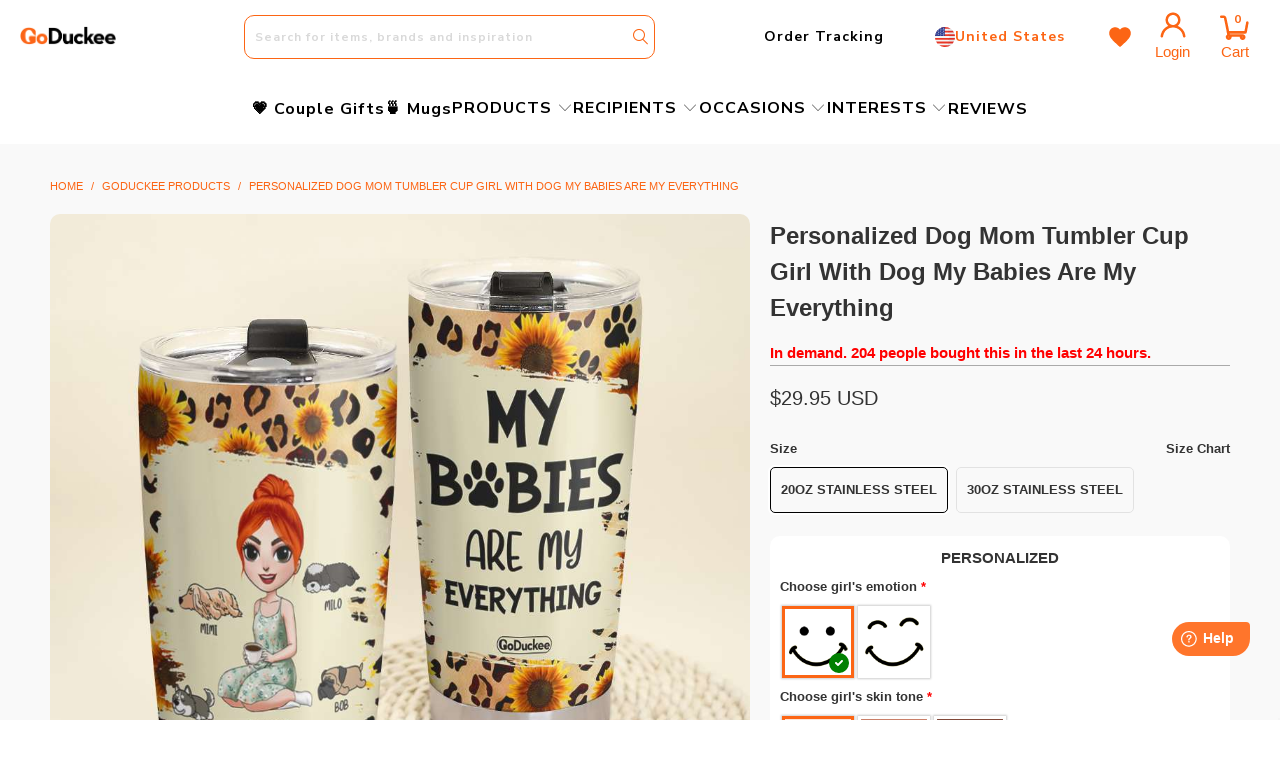

--- FILE ---
content_type: text/html; charset=utf-8
request_url: https://goduckee.com/products/personalized-dog-mom-tumbler-cup-girl-with-dog-my-babies-are-my-everything-tz-tctt-1nthi180422
body_size: 95357
content:


 <!DOCTYPE html>
<html class="no-js no-touch" lang="en">

<head> <!-- Google Tag Manager -->
<script>(function(w,d,s,l,i){w[l]=w[l]||[];w[l].push({'gtm.start':
new Date().getTime(),event:'gtm.js'});var f=d.getElementsByTagName(s)[0],
j=d.createElement(s),dl=l!='dataLayer'?'&l='+l:'';j.async=true;j.src=
'https://www.googletagmanager.com/gtm.js?id='+i+dl;f.parentNode.insertBefore(j,f);
})(window,document,'script','dataLayer','GTM-KFKFRRQR');</script>
<!-- End Google Tag Manager --> <!-- Google tag (gtag.js) -->
<script async src="https://www.googletagmanager.com/gtag/js?id=AW-16636448284"></script>
<script>
  window.dataLayer = window.dataLayer || [];
  function gtag(){dataLayer.push(arguments);}
  gtag('js', new Date());

  gtag('config', 'AW-16636448284');
</script> <script>
        window.Store = window.Store || {};
        window.Store.id = 51100483743;</script> <meta charset="utf-8"> <meta http-equiv="cleartype" content="on"> <meta name="robots" content="index,follow"> <!-- Mobile Specific Metas --> <meta name="HandheldFriendly" content="True"> <meta name="MobileOptimized" content="320"> <meta name="viewport" content="width=device-width,initial-scale=1"> <meta name="theme-color" content="#ffffff"> <title>
        Personalized Dog Mom Tumbler Cup Girl With Dog My Babies Are My Everyt - GoDuckee</title> <meta name="description"
        content="Personalized Stainless Steel Tumbler makes a great, unique gift for any occasion with custom options (Name/Characteristics). No one likes lukewarm coffee or warm soda. This stainless steel tumbler is effectively insulated, keeping hot and cold drinks at the temps you want them. Perfect for storing tea, coffee, wine, ju" /> <!-- Preconnect Domains --> <link rel="preconnect" href="https://fonts.shopifycdn.com" /> <link rel="preconnect" href="https://cdn.shopify.com" /> <link rel="preconnect" href="https://v.shopify.com" /> <link rel="preconnect" href="https://cdn.shopifycloud.com" /> <link rel="preconnect" href="https://monorail-edge.shopifysvc.com" /> <!-- fallback for browsers that don't support preconnect --> <link rel="dns-prefetch" href="https://fonts.shopifycdn.com" /> <link rel="dns-prefetch" href="https://cdn.shopify.com" /> <link rel="dns-prefetch" href="https://v.shopify.com" /> <link rel="dns-prefetch" href="https://cdn.shopifycloud.com" /> <link rel="dns-prefetch" href="https://monorail-edge.shopifysvc.com"> <link rel="stylesheet" href="https://cdnjs.cloudflare.com/ajax/libs/font-awesome/6.1.0/css/all.min.css"
        integrity="sha512-10/jx2EXwxxWqCLX/hHth/vu2KY3jCF70dCQB8TSgNjbCVAC/8vai53GfMDrO2Emgwccf2pJqxct9ehpzG+MTw=="
        crossorigin="anonymous" referrerpolicy="no-referrer" /> <!-- Preload Assets --> <link rel="preload" href="//goduckee.com/cdn/shop/t/20/assets/fancybox.css?v=19278034316635137701687946492" as="style"> <link rel="preload" href="//goduckee.com/cdn/shop/t/20/assets/styles.css?v=45231519699380771571768010576" as="style"> <link rel="preload" href="//goduckee.com/cdn/shop/t/20/assets/jquery.min.js?v=81049236547974671631687946492" as="script"> <link rel="preload" href="//goduckee.com/cdn/shop/t/20/assets/vendors.js?v=110606657863731852701687946492" as="script"> <link rel="preload" href="//goduckee.com/cdn/shop/t/20/assets/sections.js?v=153830372948018624751688632320" as="script"> <link rel="preload" href="//goduckee.com/cdn/shop/t/20/assets/utilities.js?v=33121073002011677521711948534" as="script"> <link rel="preload" href="//goduckee.com/cdn/shop/t/20/assets/app.js?v=96439643266246625741765420202" as="script"> <link rel="preload" href="https://cdn.customily.com/customily.js" as="script"/> <link rel="preload" href="https://cdn.customily.com/shopify/static/customily.shopify.script.unified.js" as="script"/> <link rel="preload" href="https://cdn.customily.com/shopify/static/customily.shopify.script.js" as="script"/> <!-- Stylesheet for Fancybox library --> <link href="//goduckee.com/cdn/shop/t/20/assets/fancybox.css?v=19278034316635137701687946492" rel="stylesheet" type="text/css" media="all" /> <!-- Stylesheets for Turbo --> <link href="//goduckee.com/cdn/shop/t/20/assets/styles.css?v=45231519699380771571768010576" rel="stylesheet" type="text/css" media="all" /> <script>
        window.lazySizesConfig = window.lazySizesConfig || {};

        lazySizesConfig.expand = 300;
        lazySizesConfig.loadHidden = false;

        /*! lazysizes - v5.2.2 - bgset plugin */
        !function (e, t) { var a = function () { t(e.lazySizes), e.removeEventListener("lazyunveilread", a, !0) }; t = t.bind(null, e, e.document), "object" == typeof module && module.exports ? t(require("lazysizes")) : "function" == typeof define && define.amd ? define(["lazysizes"], t) : e.lazySizes ? a() : e.addEventListener("lazyunveilread", a, !0) }(window, function (e, z, g) { "use strict"; var c, y, b, f, i, s, n, v, m; e.addEventListener && (c = g.cfg, y = /\s+/g, b = /\s*\|\s+|\s+\|\s*/g, f = /^(.+?)(?:\s+\[\s*(.+?)\s*\])(?:\s+\[\s*(.+?)\s*\])?$/, i = /^\s*\(*\s*type\s*:\s*(.+?)\s*\)*\s*$/, s = /\(|\)|'/, n = { contain: 1, cover: 1 }, v = function (e, t) { var a; t && ((a = t.match(i)) && a[1] ? e.setAttribute("type", a[1]) : e.setAttribute("media", c.customMedia[t] || t)) }, m = function (e) { var t, a, i, r; e.target._lazybgset && (a = (t = e.target)._lazybgset, (i = t.currentSrc || t.src) && ((r = g.fire(a, "bgsetproxy", { src: i, useSrc: s.test(i) ? JSON.stringify(i) : i })).defaultPrevented || (a.style.backgroundImage = "url(" + r.detail.useSrc + ")")), t._lazybgsetLoading && (g.fire(a, "_lazyloaded", {}, !1, !0), delete t._lazybgsetLoading)) }, addEventListener("lazybeforeunveil", function (e) { var t, a, i, r, s, n, l, d, o, u; !e.defaultPrevented && (t = e.target.getAttribute("data-bgset")) && (o = e.target, (u = z.createElement("img")).alt = "", u._lazybgsetLoading = !0, e.detail.firesLoad = !0, a = t, i = o, r = u, s = z.createElement("picture"), n = i.getAttribute(c.sizesAttr), l = i.getAttribute("data-ratio"), d = i.getAttribute("data-optimumx"), i._lazybgset && i._lazybgset.parentNode == i && i.removeChild(i._lazybgset), Object.defineProperty(r, "_lazybgset", { value: i, writable: !0 }), Object.defineProperty(i, "_lazybgset", { value: s, writable: !0 }), a = a.replace(y, " ").split(b), s.style.display = "none", r.className = c.lazyClass, 1 != a.length || n || (n = "auto"), a.forEach(function (e) { var t, a = z.createElement("source"); n && "auto" != n && a.setAttribute("sizes", n), (t = e.match(f)) ? (a.setAttribute(c.srcsetAttr, t[1]), v(a, t[2]), v(a, t[3])) : a.setAttribute(c.srcsetAttr, e), s.appendChild(a) }), n && (r.setAttribute(c.sizesAttr, n), i.removeAttribute(c.sizesAttr), i.removeAttribute("sizes")), d && r.setAttribute("data-optimumx", d), l && r.setAttribute("data-ratio", l), s.appendChild(r), i.appendChild(s), setTimeout(function () { g.loader.unveil(u), g.rAF(function () { g.fire(u, "_lazyloaded", {}, !0, !0), u.complete && m({ target: u }) }) })) }), z.addEventListener("load", m, !0), e.addEventListener("lazybeforesizes", function (e) { var t, a, i, r; e.detail.instance == g && e.target._lazybgset && e.detail.dataAttr && (t = e.target._lazybgset, i = t, r = (getComputedStyle(i) || { getPropertyValue: function () { } }).getPropertyValue("background-size"), !n[r] && n[i.style.backgroundSize] && (r = i.style.backgroundSize), n[a = r] && (e.target._lazysizesParentFit = a, g.rAF(function () { e.target.setAttribute("data-parent-fit", a), e.target._lazysizesParentFit && delete e.target._lazysizesParentFit }))) }, !0), z.documentElement.addEventListener("lazybeforesizes", function (e) { var t, a; !e.defaultPrevented && e.target._lazybgset && e.detail.instance == g && (e.detail.width = (t = e.target._lazybgset, a = g.gW(t, t.parentNode), (!t._lazysizesWidth || a > t._lazysizesWidth) && (t._lazysizesWidth = a), t._lazysizesWidth)) })) });

        /*! lazysizes - v5.2.2 */
        !function (e) { var t = function (u, D, f) { "use strict"; var k, H; if (function () { var e; var t = { lazyClass: "lazyload", loadedClass: "lazyloaded", loadingClass: "lazyloading", preloadClass: "lazypreload", errorClass: "lazyerror", autosizesClass: "lazyautosizes", srcAttr: "data-src", srcsetAttr: "data-srcset", sizesAttr: "data-sizes", minSize: 40, customMedia: {}, init: true, expFactor: 1.5, hFac: .8, loadMode: 2, loadHidden: true, ricTimeout: 0, throttleDelay: 125 }; H = u.lazySizesConfig || u.lazysizesConfig || {}; for (e in t) { if (!(e in H)) { H[e] = t[e] } } }(), !D || !D.getElementsByClassName) { return { init: function () { }, cfg: H, noSupport: true } } var O = D.documentElement, a = u.HTMLPictureElement, P = "addEventListener", $ = "getAttribute", q = u[P].bind(u), I = u.setTimeout, U = u.requestAnimationFrame || I, l = u.requestIdleCallback, j = /^picture$/i, r = ["load", "error", "lazyincluded", "_lazyloaded"], i = {}, G = Array.prototype.forEach, J = function (e, t) { if (!i[t]) { i[t] = new RegExp("(\\s|^)" + t + "(\\s|$)") } return i[t].test(e[$]("class") || "") && i[t] }, K = function (e, t) { if (!J(e, t)) { e.setAttribute("class", (e[$]("class") || "").trim() + " " + t) } }, Q = function (e, t) { var i; if (i = J(e, t)) { e.setAttribute("class", (e[$]("class") || "").replace(i, " ")) } }, V = function (t, i, e) { var a = e ? P : "removeEventListener"; if (e) { V(t, i) } r.forEach(function (e) { t[a](e, i) }) }, X = function (e, t, i, a, r) { var n = D.createEvent("Event"); if (!i) { i = {} } i.instance = k; n.initEvent(t, !a, !r); n.detail = i; e.dispatchEvent(n); return n }, Y = function (e, t) { var i; if (!a && (i = u.picturefill || H.pf)) { if (t && t.src && !e[$]("srcset")) { e.setAttribute("srcset", t.src) } i({ reevaluate: true, elements: [e] }) } else if (t && t.src) { e.src = t.src } }, Z = function (e, t) { return (getComputedStyle(e, null) || {})[t] }, s = function (e, t, i) { i = i || e.offsetWidth; while (i <H.minSize && t && !e._lazysizesWidth) { i = t.offsetWidth; t = t.parentNode } return i }, ee = function () { var i, a; var t = []; var r = []; var n = t; var s = function () { var e = n; n = t.length ? r : t; i = true; a = false; while (e.length) { e.shift()() } i = false }; var e = function (e, t) { if (i && !t) { e.apply(this, arguments) } else { n.push(e); if (!a) { a = true; (D.hidden ? I : U)(s) } } }; e._lsFlush = s; return e }(), te = function (i, e) { return e ? function () { ee(i) } : function () { var e = this; var t = arguments; ee(function () { i.apply(e, t) }) } }, ie = function (e) { var i; var a = 0; var r = H.throttleDelay; var n = H.ricTimeout; var t = function () { i = false; a = f.now(); e() }; var s = l && n > 49 ? function () { l(t, { timeout: n }); if (n !== H.ricTimeout) { n = H.ricTimeout } } : te(function () { I(t) }, true); return function (e) { var t; if (e = e === true) { n = 33 } if (i) { return } i = true; t = r - (f.now() - a); if (t <0) { t = 0 } if (e || t <9) { s() } else { I(s, t) } } }, ae = function (e) { var t, i; var a = 99; var r = function () { t = null; e() }; var n = function () { var e = f.now() - i; if (e <a) { I(n, a - e) } else { (l || r)(r) } }; return function () { i = f.now(); if (!t) { t = I(n, a) } } }, e = function () { var v, m, c, h, e; var y, z, g, p, C, b, A; var n = /^img$/i; var d = /^iframe$/i; var E = "onscroll" in u && !/(gle|ing)bot/.test(navigator.userAgent); var _ = 0; var w = 0; var N = 0; var M = -1; var x = function (e) { N--; if (!e || N <0 || !e.target) { N = 0 } }; var W = function (e) { if (A == null) { A = Z(D.body, "visibility") == "hidden" } return A || !(Z(e.parentNode, "visibility") == "hidden" && Z(e, "visibility") == "hidden") }; var S = function (e, t) { var i; var a = e; var r = W(e); g -= t; b += t; p -= t; C += t; while (r && (a = a.offsetParent) && a != D.body && a != O) { r = (Z(a, "opacity") || 1) > 0; if (r && Z(a, "overflow") != "visible") { i = a.getBoundingClientRect(); r = C > i.left && p <i.right && b > i.top - 1 && g <i.bottom + 1 } } return r }; var t = function () { var e, t, i, a, r, n, s, l, o, u, f, c; var d = k.elements; if ((h = H.loadMode) && N <8 && (e = d.length)) { t = 0; M++; for (; t <e; t++) { if (!d[t] || d[t]._lazyRace) { continue } if (!E || k.prematureUnveil && k.prematureUnveil(d[t])) { R(d[t]); continue } if (!(l = d[t][$]("data-expand")) || !(n = l * 1)) { n = w } if (!u) { u = !H.expand || H.expand <1 ? O.clientHeight > 500 && O.clientWidth > 500 ? 500 : 370 : H.expand; k._defEx = u; f = u * H.expFactor; c = H.hFac; A = null; if (w <f && N <1 && M > 2 && h > 2 && !D.hidden) { w = f; M = 0 } else if (h > 1 && M > 1 && N <6) { w = u } else { w = _ } } if (o !== n) { y = innerWidth + n * c; z = innerHeight + n; s = n * -1; o = n } i = d[t].getBoundingClientRect(); if ((b = i.bottom) >= s && (g = i.top) <= z && (C = i.right) >= s * c && (p = i.left) <= y && (b || C || p || g) && (H.loadHidden || W(d[t])) && (m && N <3 && !l && (h <3 || M <4) || S(d[t], n))) { R(d[t]); r = true; if (N > 9) { break } } else if (!r && m && !a && N <4 && M <4 && h > 2 && (v[0] || H.preloadAfterLoad) && (v[0] || !l && (b || C || p || g || d[t][$](H.sizesAttr) != "auto"))) { a = v[0] || d[t] } } if (a && !r) { R(a) } } }; var i = ie(t); var B = function (e) { var t = e.target; if (t._lazyCache) { delete t._lazyCache; return } x(e); K(t, H.loadedClass); Q(t, H.loadingClass); V(t, L); X(t, "lazyloaded") }; var a = te(B); var L = function (e) { a({ target: e.target }) }; var T = function (t, i) { try { t.contentWindow.location.replace(i) } catch (e) { t.src = i } }; var F = function (e) { var t; var i = e[$](H.srcsetAttr); if (t = H.customMedia[e[$]("data-media") || e[$]("media")]) { e.setAttribute("media", t) } if (i) { e.setAttribute("srcset", i) } }; var s = te(function (t, e, i, a, r) { var n, s, l, o, u, f; if (!(u = X(t, "lazybeforeunveil", e)).defaultPrevented) { if (a) { if (i) { K(t, H.autosizesClass) } else { t.setAttribute("sizes", a) } } s = t[$](H.srcsetAttr); n = t[$](H.srcAttr); if (r) { l = t.parentNode; o = l && j.test(l.nodeName || "") } f = e.firesLoad || "src" in t && (s || n || o); u = { target: t }; K(t, H.loadingClass); if (f) { clearTimeout(c); c = I(x, 2500); V(t, L, true) } if (o) { G.call(l.getElementsByTagName("source"), F) } if (s) { t.setAttribute("srcset", s) } else if (n && !o) { if (d.test(t.nodeName)) { T(t, n) } else { t.src = n } } if (r && (s || o)) { Y(t, { src: n }) } } if (t._lazyRace) { delete t._lazyRace } Q(t, H.lazyClass); ee(function () { var e = t.complete && t.naturalWidth > 1; if (!f || e) { if (e) { K(t, "ls-is-cached") } B(u); t._lazyCache = true; I(function () { if ("_lazyCache" in t) { delete t._lazyCache } }, 9) } if (t.loading == "lazy") { N-- } }, true) }); var R = function (e) { if (e._lazyRace) { return } var t; var i = n.test(e.nodeName); var a = i && (e[$](H.sizesAttr) || e[$]("sizes")); var r = a == "auto"; if ((r || !m) && i && (e[$]("src") || e.srcset) && !e.complete && !J(e, H.errorClass) && J(e, H.lazyClass)) { return } t = X(e, "lazyunveilread").detail; if (r) { re.updateElem(e, true, e.offsetWidth) } e._lazyRace = true; N++; s(e, t, r, a, i) }; var r = ae(function () { H.loadMode = 3; i() }); var l = function () { if (H.loadMode == 3) { H.loadMode = 2 } r() }; var o = function () { if (m) { return } if (f.now() - e <999) { I(o, 999); return } m = true; H.loadMode = 3; i(); q("scroll", l, true) }; return { _: function () { e = f.now(); k.elements = D.getElementsByClassName(H.lazyClass); v = D.getElementsByClassName(H.lazyClass + " " + H.preloadClass); q("scroll", i, true); q("resize", i, true); q("pageshow", function (e) { if (e.persisted) { var t = D.querySelectorAll("." + H.loadingClass); if (t.length && t.forEach) { U(function () { t.forEach(function (e) { if (e.complete) { R(e) } }) }) } } }); if (u.MutationObserver) { new MutationObserver(i).observe(O, { childList: true, subtree: true, attributes: true }) } else { O[P]("DOMNodeInserted", i, true); O[P]("DOMAttrModified", i, true); setInterval(i, 999) } q("hashchange", i, true);["focus", "mouseover", "click", "load", "transitionend", "animationend"].forEach(function (e) { D[P](e, i, true) }); if (/d$|^c/.test(D.readyState)) { o() } else { q("load", o); D[P]("DOMContentLoaded", i); I(o, 2e4) } if (k.elements.length) { t(); ee._lsFlush() } else { i() } }, checkElems: i, unveil: R, _aLSL: l } }(), re = function () { var i; var n = te(function (e, t, i, a) { var r, n, s; e._lazysizesWidth = a; a += "px"; e.setAttribute("sizes", a); if (j.test(t.nodeName || "")) { r = t.getElementsByTagName("source"); for (n = 0, s = r.length; n <s; n++) { r[n].setAttribute("sizes", a) } } if (!i.detail.dataAttr) { Y(e, i.detail) } }); var a = function (e, t, i) { var a; var r = e.parentNode; if (r) { i = s(e, r, i); a = X(e, "lazybeforesizes", { width: i, dataAttr: !!t }); if (!a.defaultPrevented) { i = a.detail.width; if (i && i !== e._lazysizesWidth) { n(e, r, a, i) } } } }; var e = function () { var e; var t = i.length; if (t) { e = 0; for (; e <t; e++) { a(i[e]) } } }; var t = ae(e); return { _: function () { i = D.getElementsByClassName(H.autosizesClass); q("resize", t) }, checkElems: t, updateElem: a } }(), t = function () { if (!t.i && D.getElementsByClassName) { t.i = true; re._(); e._() } }; return I(function () { H.init && t() }), k = { cfg: H, autoSizer: re, loader: e, init: t, uP: Y, aC: K, rC: Q, hC: J, fire: X, gW: s, rAF: ee } }(e, e.document, Date); e.lazySizes = t, "object" == typeof module && module.exports && (module.exports = t) }("undefined" != typeof window ? window : {});</script> <!-- Icons --> <link rel="shortcut icon" type="image/x-icon" href="//goduckee.com/cdn/shop/files/G_-_GoDucke_180x180.png?v=1688644013"> <link rel="apple-touch-icon" href="//goduckee.com/cdn/shop/files/G_-_GoDucke_180x180.png?v=1688644013" /> <link rel="apple-touch-icon" sizes="57x57" href="//goduckee.com/cdn/shop/files/G_-_GoDucke_57x57.png?v=1688644013" /> <link rel="apple-touch-icon" sizes="60x60" href="//goduckee.com/cdn/shop/files/G_-_GoDucke_60x60.png?v=1688644013" /> <link rel="apple-touch-icon" sizes="72x72" href="//goduckee.com/cdn/shop/files/G_-_GoDucke_72x72.png?v=1688644013" /> <link rel="apple-touch-icon" sizes="76x76" href="//goduckee.com/cdn/shop/files/G_-_GoDucke_76x76.png?v=1688644013" /> <link rel="apple-touch-icon" sizes="114x114" href="//goduckee.com/cdn/shop/files/G_-_GoDucke_114x114.png?v=1688644013" /> <link rel="apple-touch-icon" sizes="180x180" href="//goduckee.com/cdn/shop/files/G_-_GoDucke_180x180.png?v=1688644013" /> <link rel="apple-touch-icon" sizes="228x228" href="//goduckee.com/cdn/shop/files/G_-_GoDucke_228x228.png?v=1688644013" /> <link rel="canonical" href="https://goduckee.com/products/personalized-dog-mom-tumbler-cup-girl-with-dog-my-babies-are-my-everything-tz-tctt-1nthi180422" /> <script src="//goduckee.com/cdn/shop/t/20/assets/jquery.min.js?v=81049236547974671631687946492" defer></script> <script>
        window.PXUTheme = window.PXUTheme || {};
        window.PXUTheme.version = '8.2.1';
        window.PXUTheme.name = 'Turbo';</script>
    
    
<template id="price-ui"><span class="price " data-price></span><span class="compare-at-price" data-compare-at-price></span><span class="unit-pricing" data-unit-pricing></span></template> <template id="price-ui-badge"><div class="price-ui-badge__sticker price-ui-badge__sticker--"> <span class="price-ui-badge__sticker-text" data-badge></span></div></template> <template id="price-ui__price"><span class="money" data-price></span></template> <template id="price-ui__price-range"><span class="price-min" data-price-min><span class="money" data-price></span></span> - <span class="price-max" data-price-max><span class="money" data-price></span></span></template> <template id="price-ui__unit-pricing"><span class="unit-quantity" data-unit-quantity></span> | <span class="unit-price" data-unit-price><span class="money" data-price></span></span> / <span class="unit-measurement" data-unit-measurement></span></template> <template id="price-ui-badge__percent-savings-range">Save up to <span data-price-percent></span>%</template> <template id="price-ui-badge__percent-savings">Save <span data-price-percent></span>%</template> <template id="price-ui-badge__price-savings-range">Save up to <span class="money" data-price></span></template> <template id="price-ui-badge__price-savings">Save <span class="money" data-price></span></template> <template id="price-ui-badge__on-sale">Sale</template> <template id="price-ui-badge__sold-out">Sold out</template> <template id="price-ui-badge__in-stock">In stock</template> <script src="https://cdnjs.cloudflare.com/ajax/libs/jquery/3.6.3/jquery.min.js"
    integrity="sha512-STof4xm1wgkfm7heWqFJVn58Hm3EtS31XFaagaa8VMReCXAkQnJZ+jEy8PCC/iT18dFy95WcExNHFTqLyp72eQ=="
    crossorigin="anonymous" referrerpolicy="no-referrer" defer></script> <script>
        
window.PXUTheme = window.PXUTheme || {};


window.PXUTheme.theme_settings = {};
window.PXUTheme.currency = {};
window.PXUTheme.routes = window.PXUTheme.routes || {};


window.PXUTheme.theme_settings.display_tos_checkbox = false;
window.PXUTheme.theme_settings.go_to_checkout = true;
window.PXUTheme.theme_settings.cart_action = "redirect_cart";
window.PXUTheme.theme_settings.cart_shipping_calculator = false;


window.PXUTheme.theme_settings.collection_swatches = false;
window.PXUTheme.theme_settings.collection_secondary_image = false;


window.PXUTheme.currency.show_multiple_currencies = false;
window.PXUTheme.currency.shop_currency = "USD";
window.PXUTheme.currency.default_currency = "USD";
window.PXUTheme.currency.display_format = "money_format";
window.PXUTheme.currency.money_format = "${{amount}} USD";
window.PXUTheme.currency.money_format_no_currency = "${{amount}} USD";
window.PXUTheme.currency.money_format_currency = "${{amount}} USD";
window.PXUTheme.currency.native_multi_currency = false;
window.PXUTheme.currency.iso_code = "USD";
window.PXUTheme.currency.symbol = "$";


window.PXUTheme.theme_settings.display_inventory_left = false;
window.PXUTheme.theme_settings.inventory_threshold = 10;
window.PXUTheme.theme_settings.limit_quantity = false;


window.PXUTheme.theme_settings.menu_position = null;


window.PXUTheme.theme_settings.newsletter_popup = false;
window.PXUTheme.theme_settings.newsletter_popup_days = "14";
window.PXUTheme.theme_settings.newsletter_popup_mobile = false;
window.PXUTheme.theme_settings.newsletter_popup_seconds = 0;


window.PXUTheme.theme_settings.pagination_type = "basic_pagination";


window.PXUTheme.theme_settings.enable_shopify_collection_badges = false;
window.PXUTheme.theme_settings.quick_shop_thumbnail_position = null;
window.PXUTheme.theme_settings.product_form_style = "radio";
window.PXUTheme.theme_settings.sale_banner_enabled = false;
window.PXUTheme.theme_settings.display_savings = false;
window.PXUTheme.theme_settings.display_sold_out_price = false;
window.PXUTheme.theme_settings.free_text = "Free";
window.PXUTheme.theme_settings.video_looping = null;
window.PXUTheme.theme_settings.quick_shop_style = "popup";
window.PXUTheme.theme_settings.hover_enabled = false;


window.PXUTheme.routes.cart_url = "/cart";
window.PXUTheme.routes.root_url = "/";
window.PXUTheme.routes.search_url = "/search";
window.PXUTheme.routes.all_products_collection_url = "/collections/all";
window.PXUTheme.routes.product_recommendations_url = "/recommendations/products";


window.PXUTheme.theme_settings.image_loading_style = "appear";


window.PXUTheme.theme_settings.search_option = "product";
window.PXUTheme.theme_settings.search_items_to_display = 5;
window.PXUTheme.theme_settings.enable_autocomplete = true;


window.PXUTheme.theme_settings.page_dots_enabled = false;
window.PXUTheme.theme_settings.slideshow_arrow_size = "light";


window.PXUTheme.theme_settings.quick_shop_enabled = false;


window.PXUTheme.translation = {};


window.PXUTheme.translation.agree_to_terms_warning = "You must agree with the terms and conditions to checkout.";
window.PXUTheme.translation.one_item_left = "item left";
window.PXUTheme.translation.items_left_text = "items left";
window.PXUTheme.translation.cart_savings_text = "Total Savings";
window.PXUTheme.translation.cart_discount_text = "Discount";
window.PXUTheme.translation.cart_subtotal_text = "Subtotal";
window.PXUTheme.translation.cart_remove_text = "Remove";
window.PXUTheme.translation.cart_free_text = "Free";


window.PXUTheme.translation.newsletter_success_text = "Thank you for joining our mailing list!";


window.PXUTheme.translation.notify_email = "Enter your email address...";
window.PXUTheme.translation.notify_email_value = "Translation missing: en.contact.fields.email";
window.PXUTheme.translation.notify_email_send = "Send";
window.PXUTheme.translation.notify_message_first = "Please notify me when ";
window.PXUTheme.translation.notify_message_last = " becomes available - ";
window.PXUTheme.translation.notify_success_text = "Thanks! We will notify you when this product becomes available!";


window.PXUTheme.translation.add_to_cart = "Add to Cart";
window.PXUTheme.translation.coming_soon_text = "Coming Soon";
window.PXUTheme.translation.sold_out_text = "Sold Out";
window.PXUTheme.translation.sale_text = "Sale";
window.PXUTheme.translation.savings_text = "You Save";
window.PXUTheme.translation.from_text = "from";
window.PXUTheme.translation.new_text = "New";
window.PXUTheme.translation.pre_order_text = "Pre-Order";
window.PXUTheme.translation.unavailable_text = "Unavailable";


window.PXUTheme.translation.all_results = "View all results";
window.PXUTheme.translation.no_results = "Sorry, no results!";


window.PXUTheme.media_queries = {};
window.PXUTheme.media_queries.small = window.matchMedia( "(max-width: 480px)" );
window.PXUTheme.media_queries.medium = window.matchMedia( "(max-width: 798px)" );
window.PXUTheme.media_queries.large = window.matchMedia( "(min-width: 799px)" );
window.PXUTheme.media_queries.larger = window.matchMedia( "(min-width: 960px)" );
window.PXUTheme.media_queries.xlarge = window.matchMedia( "(min-width: 1200px)" );
window.PXUTheme.media_queries.ie10 = window.matchMedia( "all and (-ms-high-contrast: none), (-ms-high-contrast: active)" );
window.PXUTheme.media_queries.tablet = window.matchMedia( "only screen and (min-width: 799px) and (max-width: 1024px)" );
window.PXUTheme.media_queries.mobile_and_tablet = window.matchMedia( "(max-width: 1024px)" );</script> <script src="//goduckee.com/cdn/shop/t/20/assets/vendors.js?v=110606657863731852701687946492" defer></script> <script src="//goduckee.com/cdn/shop/t/20/assets/sections.js?v=153830372948018624751688632320" defer></script> <script src="//goduckee.com/cdn/shop/t/20/assets/utilities.js?v=33121073002011677521711948534" defer></script> <script src="//goduckee.com/cdn/shop/t/20/assets/app.js?v=96439643266246625741765420202" defer></script> <script src="//goduckee.com/cdn/shop/t/20/assets/instantclick.min.js?v=20092422000980684151687946492" data-no-instant defer></script> <script data-no-instant>
        window.addEventListener('DOMContentLoaded', function () {
            function inIframe() {
                try {
                    return window.self !== window.top;
                } catch (e) {
                    return true;
                }
            }
            if (!inIframe()) {
                InstantClick.on('change', function () {
                    $('head script[src*="shopify"]').each(function () {
                        var script = document.createElement('script');
                        script.type = 'text/javascript';
                        script.src = $(this).attr('src');

                        $('body').append(script);
                    });
                    $('body').removeClass('fancybox-active');
                    $.fancybox.destroy();
                    InstantClick.init();
                });
            }
        });</script> <script>window.performance && window.performance.mark && window.performance.mark('shopify.content_for_header.start');</script><meta name="google-site-verification" content="qnRYEVh7m903i2v4ig2IlkmmOqQKU7jLuh4iMbNizpg">
<meta id="shopify-digital-wallet" name="shopify-digital-wallet" content="/51100483743/digital_wallets/dialog">
<meta name="shopify-checkout-api-token" content="41b0e769b66a5ce28a2b878dc6cdb1c7">
<meta id="in-context-paypal-metadata" data-shop-id="51100483743" data-venmo-supported="true" data-environment="production" data-locale="en_US" data-paypal-v4="true" data-currency="USD">
<link rel="alternate" type="application/json+oembed" href="https://goduckee.com/products/personalized-dog-mom-tumbler-cup-girl-with-dog-my-babies-are-my-everything-tz-tctt-1nthi180422.oembed">
<script async="async" src="/checkouts/internal/preloads.js?locale=en-US"></script>
<script id="shopify-features" type="application/json">{"accessToken":"41b0e769b66a5ce28a2b878dc6cdb1c7","betas":["rich-media-storefront-analytics"],"domain":"goduckee.com","predictiveSearch":true,"shopId":51100483743,"locale":"en"}</script>
<script>var Shopify = Shopify || {};
Shopify.shop = "goduckee.myshopify.com";
Shopify.locale = "en";
Shopify.currency = {"active":"USD","rate":"1.0"};
Shopify.country = "US";
Shopify.theme = {"name":"Copy of Turbo","id":136798372059,"schema_name":"Turbo","schema_version":"8.2.1","theme_store_id":null,"role":"main"};
Shopify.theme.handle = "null";
Shopify.theme.style = {"id":null,"handle":null};
Shopify.cdnHost = "goduckee.com/cdn";
Shopify.routes = Shopify.routes || {};
Shopify.routes.root = "/";</script>
<script type="module">!function(o){(o.Shopify=o.Shopify||{}).modules=!0}(window);</script>
<script>!function(o){function n(){var o=[];function n(){o.push(Array.prototype.slice.apply(arguments))}return n.q=o,n}var t=o.Shopify=o.Shopify||{};t.loadFeatures=n(),t.autoloadFeatures=n()}(window);</script>
<script id="shop-js-analytics" type="application/json">{"pageType":"product"}</script>
<script defer="defer" async type="module" src="//goduckee.com/cdn/shopifycloud/shop-js/modules/v2/client.init-shop-cart-sync_BT-GjEfc.en.esm.js"></script>
<script defer="defer" async type="module" src="//goduckee.com/cdn/shopifycloud/shop-js/modules/v2/chunk.common_D58fp_Oc.esm.js"></script>
<script defer="defer" async type="module" src="//goduckee.com/cdn/shopifycloud/shop-js/modules/v2/chunk.modal_xMitdFEc.esm.js"></script>
<script type="module">
  await import("//goduckee.com/cdn/shopifycloud/shop-js/modules/v2/client.init-shop-cart-sync_BT-GjEfc.en.esm.js");
await import("//goduckee.com/cdn/shopifycloud/shop-js/modules/v2/chunk.common_D58fp_Oc.esm.js");
await import("//goduckee.com/cdn/shopifycloud/shop-js/modules/v2/chunk.modal_xMitdFEc.esm.js");

  window.Shopify.SignInWithShop?.initShopCartSync?.({"fedCMEnabled":true,"windoidEnabled":true});

</script>
<script>(function() {
  var isLoaded = false;
  function asyncLoad() {
    if (isLoaded) return;
    isLoaded = true;
    var urls = ["\/\/searchserverapi.com\/widgets\/shopify\/init.js?a=0B9P3H4q6i\u0026shop=goduckee.myshopify.com","https:\/\/static.klaviyo.com\/onsite\/js\/klaviyo.js?company_id=YyePck\u0026shop=goduckee.myshopify.com"];
    for (var i = 0; i <urls.length; i++) {
      var s = document.createElement('script');
      s.type = 'text/javascript';
      s.async = true;
      s.src = urls[i];
      var x = document.getElementsByTagName('script')[0];
      x.parentNode.insertBefore(s, x);
    }
  };
  if(window.attachEvent) {
    window.attachEvent('onload', asyncLoad);
  } else {
    window.addEventListener('load', asyncLoad, false);
  }
})();</script>
<script id="__st">var __st={"a":51100483743,"offset":-28800,"reqid":"0985923b-e09e-4068-a1e2-b69369f12da5-1769091975","pageurl":"goduckee.com\/products\/personalized-dog-mom-tumbler-cup-girl-with-dog-my-babies-are-my-everything-tz-tctt-1nthi180422","u":"309c4938f5cf","p":"product","rtyp":"product","rid":7645936615643};</script>
<script>window.ShopifyPaypalV4VisibilityTracking = true;</script>
<script id="captcha-bootstrap">!function(){'use strict';const t='contact',e='account',n='new_comment',o=[[t,t],['blogs',n],['comments',n],[t,'customer']],c=[[e,'customer_login'],[e,'guest_login'],[e,'recover_customer_password'],[e,'create_customer']],r=t=>t.map((([t,e])=>`form[action*='/${t}']:not([data-nocaptcha='true']) input[name='form_type'][value='${e}']`)).join(','),a=t=>()=>t?[...document.querySelectorAll(t)].map((t=>t.form)):[];function s(){const t=[...o],e=r(t);return a(e)}const i='password',u='form_key',d=['recaptcha-v3-token','g-recaptcha-response','h-captcha-response',i],f=()=>{try{return window.sessionStorage}catch{return}},m='__shopify_v',_=t=>t.elements[u];function p(t,e,n=!1){try{const o=window.sessionStorage,c=JSON.parse(o.getItem(e)),{data:r}=function(t){const{data:e,action:n}=t;return t[m]||n?{data:e,action:n}:{data:t,action:n}}(c);for(const[e,n]of Object.entries(r))t.elements[e]&&(t.elements[e].value=n);n&&o.removeItem(e)}catch(o){console.error('form repopulation failed',{error:o})}}const l='form_type',E='cptcha';function T(t){t.dataset[E]=!0}const w=window,h=w.document,L='Shopify',v='ce_forms',y='captcha';let A=!1;((t,e)=>{const n=(g='f06e6c50-85a8-45c8-87d0-21a2b65856fe',I='https://cdn.shopify.com/shopifycloud/storefront-forms-hcaptcha/ce_storefront_forms_captcha_hcaptcha.v1.5.2.iife.js',D={infoText:'Protected by hCaptcha',privacyText:'Privacy',termsText:'Terms'},(t,e,n)=>{const o=w[L][v],c=o.bindForm;if(c)return c(t,g,e,D).then(n);var r;o.q.push([[t,g,e,D],n]),r=I,A||(h.body.append(Object.assign(h.createElement('script'),{id:'captcha-provider',async:!0,src:r})),A=!0)});var g,I,D;w[L]=w[L]||{},w[L][v]=w[L][v]||{},w[L][v].q=[],w[L][y]=w[L][y]||{},w[L][y].protect=function(t,e){n(t,void 0,e),T(t)},Object.freeze(w[L][y]),function(t,e,n,w,h,L){const[v,y,A,g]=function(t,e,n){const i=e?o:[],u=t?c:[],d=[...i,...u],f=r(d),m=r(i),_=r(d.filter((([t,e])=>n.includes(e))));return[a(f),a(m),a(_),s()]}(w,h,L),I=t=>{const e=t.target;return e instanceof HTMLFormElement?e:e&&e.form},D=t=>v().includes(t);t.addEventListener('submit',(t=>{const e=I(t);if(!e)return;const n=D(e)&&!e.dataset.hcaptchaBound&&!e.dataset.recaptchaBound,o=_(e),c=g().includes(e)&&(!o||!o.value);(n||c)&&t.preventDefault(),c&&!n&&(function(t){try{if(!f())return;!function(t){const e=f();if(!e)return;const n=_(t);if(!n)return;const o=n.value;o&&e.removeItem(o)}(t);const e=Array.from(Array(32),(()=>Math.random().toString(36)[2])).join('');!function(t,e){_(t)||t.append(Object.assign(document.createElement('input'),{type:'hidden',name:u})),t.elements[u].value=e}(t,e),function(t,e){const n=f();if(!n)return;const o=[...t.querySelectorAll(`input[type='${i}']`)].map((({name:t})=>t)),c=[...d,...o],r={};for(const[a,s]of new FormData(t).entries())c.includes(a)||(r[a]=s);n.setItem(e,JSON.stringify({[m]:1,action:t.action,data:r}))}(t,e)}catch(e){console.error('failed to persist form',e)}}(e),e.submit())}));const S=(t,e)=>{t&&!t.dataset[E]&&(n(t,e.some((e=>e===t))),T(t))};for(const o of['focusin','change'])t.addEventListener(o,(t=>{const e=I(t);D(e)&&S(e,y())}));const B=e.get('form_key'),M=e.get(l),P=B&&M;t.addEventListener('DOMContentLoaded',(()=>{const t=y();if(P)for(const e of t)e.elements[l].value===M&&p(e,B);[...new Set([...A(),...v().filter((t=>'true'===t.dataset.shopifyCaptcha))])].forEach((e=>S(e,t)))}))}(h,new URLSearchParams(w.location.search),n,t,e,['guest_login'])})(!0,!0)}();</script>
<script integrity="sha256-4kQ18oKyAcykRKYeNunJcIwy7WH5gtpwJnB7kiuLZ1E=" data-source-attribution="shopify.loadfeatures" defer="defer" src="//goduckee.com/cdn/shopifycloud/storefront/assets/storefront/load_feature-a0a9edcb.js" crossorigin="anonymous"></script>
<script data-source-attribution="shopify.dynamic_checkout.dynamic.init">var Shopify=Shopify||{};Shopify.PaymentButton=Shopify.PaymentButton||{isStorefrontPortableWallets:!0,init:function(){window.Shopify.PaymentButton.init=function(){};var t=document.createElement("script");t.src="https://goduckee.com/cdn/shopifycloud/portable-wallets/latest/portable-wallets.en.js",t.type="module",document.head.appendChild(t)}};
</script>
<script data-source-attribution="shopify.dynamic_checkout.buyer_consent">
  function portableWalletsHideBuyerConsent(e){var t=document.getElementById("shopify-buyer-consent"),n=document.getElementById("shopify-subscription-policy-button");t&&n&&(t.classList.add("hidden"),t.setAttribute("aria-hidden","true"),n.removeEventListener("click",e))}function portableWalletsShowBuyerConsent(e){var t=document.getElementById("shopify-buyer-consent"),n=document.getElementById("shopify-subscription-policy-button");t&&n&&(t.classList.remove("hidden"),t.removeAttribute("aria-hidden"),n.addEventListener("click",e))}window.Shopify?.PaymentButton&&(window.Shopify.PaymentButton.hideBuyerConsent=portableWalletsHideBuyerConsent,window.Shopify.PaymentButton.showBuyerConsent=portableWalletsShowBuyerConsent);
</script>
<script>
  function portableWalletsCleanup(e){e&&e.src&&console.error("Failed to load portable wallets script "+e.src);var t=document.querySelectorAll("shopify-accelerated-checkout .shopify-payment-button__skeleton, shopify-accelerated-checkout-cart .wallet-cart-button__skeleton"),e=document.getElementById("shopify-buyer-consent");for(let e=0;e<t.length;e++)t[e].remove();e&&e.remove()}function portableWalletsNotLoadedAsModule(e){e instanceof ErrorEvent&&"string"==typeof e.message&&e.message.includes("import.meta")&&"string"==typeof e.filename&&e.filename.includes("portable-wallets")&&(window.removeEventListener("error",portableWalletsNotLoadedAsModule),window.Shopify.PaymentButton.failedToLoad=e,"loading"===document.readyState?document.addEventListener("DOMContentLoaded",window.Shopify.PaymentButton.init):window.Shopify.PaymentButton.init())}window.addEventListener("error",portableWalletsNotLoadedAsModule);
</script>

<script type="module" src="https://goduckee.com/cdn/shopifycloud/portable-wallets/latest/portable-wallets.en.js" onError="portableWalletsCleanup(this)" crossorigin="anonymous"></script>
<script nomodule>
  document.addEventListener("DOMContentLoaded", portableWalletsCleanup);
</script>

<link id="shopify-accelerated-checkout-styles" rel="stylesheet" media="screen" href="https://goduckee.com/cdn/shopifycloud/portable-wallets/latest/accelerated-checkout-backwards-compat.css" crossorigin="anonymous">
<style id="shopify-accelerated-checkout-cart">
        #shopify-buyer-consent {
  margin-top: 1em;
  display: inline-block;
  width: 100%;
}

#shopify-buyer-consent.hidden {
  display: none;
}

#shopify-subscription-policy-button {
  background: none;
  border: none;
  padding: 0;
  text-decoration: underline;
  font-size: inherit;
  cursor: pointer;
}

#shopify-subscription-policy-button::before {
  box-shadow: none;
}

      </style>
<link rel="stylesheet" media="screen" href="//goduckee.com/cdn/shop/t/20/compiled_assets/styles.css?v=31588">
<script>window.performance && window.performance.mark && window.performance.mark('shopify.content_for_header.end');</script>
    

<meta name="author" content="GoDuckee">
<meta property="og:url" content="https://goduckee.com/products/personalized-dog-mom-tumbler-cup-girl-with-dog-my-babies-are-my-everything-tz-tctt-1nthi180422">
<meta property="og:site_name" content="GoDuckee"> <meta property="og:type" content="product"> <meta property="og:title" content="Personalized Dog Mom Tumbler Cup Girl With Dog My Babies Are My Everything"> <meta property="og:image" content="https://goduckee.com/cdn/shop/products/nenvang_dffe5743-1be0-4203-9cc6-140e25b1ab42_600x.jpg?v=1688537725"> <meta property="og:image:secure_url" content="https://goduckee.com/cdn/shop/products/nenvang_dffe5743-1be0-4203-9cc6-140e25b1ab42_600x.jpg?v=1688537725"> <meta property="og:image:width" content="1000"> <meta property="og:image:height" content="1000"> <meta property="og:image" content="https://goduckee.com/cdn/shop/products/3_9d87ce76-d856-4a9e-be8f-a6522e1e3b63_600x.jpg?v=1688537726"> <meta property="og:image:secure_url" content="https://goduckee.com/cdn/shop/products/3_9d87ce76-d856-4a9e-be8f-a6522e1e3b63_600x.jpg?v=1688537726"> <meta property="og:image:width" content="1000"> <meta property="og:image:height" content="1000"> <meta property="og:image" content="https://goduckee.com/cdn/shop/products/10_0dff0c9d-530e-4994-b0c3-a68dba1904c2_600x.jpg?v=1688537726"> <meta property="og:image:secure_url" content="https://goduckee.com/cdn/shop/products/10_0dff0c9d-530e-4994-b0c3-a68dba1904c2_600x.jpg?v=1688537726"> <meta property="og:image:width" content="1000"> <meta property="og:image:height" content="1000"> <meta property="product:price:amount" content="29.95"> <meta property="product:price:currency" content="USD"> <meta property="og:description" content="Personalized Stainless Steel Tumbler makes a great, unique gift for any occasion with custom options (Name/Characteristics). No one likes lukewarm coffee or warm soda. This stainless steel tumbler is effectively insulated, keeping hot and cold drinks at the temps you want them. Perfect for storing tea, coffee, wine, ju">




<meta name="twitter:card" content="summary"> <meta name="twitter:title" content="Personalized Dog Mom Tumbler Cup Girl With Dog My Babies Are My Everything"> <meta name="twitter:description" content="Personalized Stainless Steel Tumbler makes a great, unique gift for any occasion with custom options (Name/Characteristics). No one likes lukewarm coffee or warm soda. This stainless steel tumbler is effectively insulated, keeping hot and cold drinks at the temps you want them. Perfect for storing tea, coffee, wine, juices, and water. PRODUCT DETAILS: Each of our Stainless Steel Tumbler is custom-hand-made of SUS 304 body and premium material lid. The only drink lid that uses the power of magnets to keep your water, beer, or favorite drink on lock. A durable coat of color won’t fade, peel, or crack through extended field use and also provide additional grip. The double-wall insulated tumbler with a vacuum between helps your drink to keep its temperature from 3 to 4 hours. Capacity: 20oz Dimension: Top Diameter x Bottom Diameter x Height: 8.8 x 7.2 x 17.5"> <meta name="twitter:image" content="https://goduckee.com/cdn/shop/products/nenvang_dffe5743-1be0-4203-9cc6-140e25b1ab42_240x.jpg?v=1688537725"> <meta name="twitter:image:width" content="240"> <meta name="twitter:image:height" content="240"> <meta name="twitter:image:alt" content="Personalized Dog Mom Tumbler Cup Girl With Dog My Babies Are My Everything - Tumbler Cup - GoDuckee">


    
    
    


  

<script>
    
    
    
    
    var gsf_conversion_data = {page_type : 'product', event : 'view_item', data : {product_data : [{variant_id : 42758463422683, product_id : 7645936615643, name : "Personalized Dog Mom Tumbler Cup Girl With Dog My Babies Are My Everything", price : "29.95", currency : "USD", sku : "TCTT-design code-20OZ=1NTHI180422", brand : "Go Duckee", variant : "20oz Stainless Steel", category : "Tumbler Cup", quantity : "-2" }], total_price : "29.95", shop_currency : "USD"}};
    
</script>
<style>
  .needsclick[class*="kl-private-reset-css-Xuajs1"] { bottom: 0px !important }
</style>
<style>
  form[data-testid="klaviyo-form-YzuVsX"] [role^="listbox"][style*="bottom: 100%"] { bottom: 100% !important }
  form[data-testid="klaviyo-form-YzuVsX"] [role^="listbox"][style*="top: 100%"] { top: 100% !important; bottom: auto !important }
</style> <!-- RedRetarget App Hook start -->
<link rel="dns-prefetch" href="https://trackifyx.redretarget.com">


<!-- HOOK JS-->

<meta name="tfx:tags" content=" Bestseller2025,  Dog,  Dog Mom,  Gifts For Family,  Gifts For Her,  Her,  Mom,  Parents,  Personalized Tumbler Cup,  Tumbler Cup, ">
<meta name="tfx:collections" content="Best Selling, BY FAMILY, BY RECIPIENT, By Relationship, Drinkware, Gift For Her, Gift for Pet Lovers, Gifts for Dog Lovers, Gifts For Family, Gifts For Parents, Goduckee Products, Holiday, Mother's Day Gifts, New Arrivals, ">







<script id="tfx-cart">
    
    window.tfxCart = {"note":null,"attributes":{},"original_total_price":0,"total_price":0,"total_discount":0,"total_weight":0.0,"item_count":0,"items":[],"requires_shipping":false,"currency":"USD","items_subtotal_price":0,"cart_level_discount_applications":[],"checkout_charge_amount":0}
</script>



<script id="tfx-product">
    
    window.tfxProduct = {"id":7645936615643,"title":"Personalized Dog Mom Tumbler Cup Girl With Dog My Babies Are My Everything","handle":"personalized-dog-mom-tumbler-cup-girl-with-dog-my-babies-are-my-everything-tz-tctt-1nthi180422","description":"\u003cp\u003e\u003cstrong\u003ePersonalized Stainless Steel Tumbler\u003c\/strong\u003e\u003cspan\u003e \u003c\/span\u003emakes a great, unique gift for any occasion \u003cspan data-mce-fragment=\"1\"\u003ewith \u003c\/span\u003e\u003cspan data-mce-fragment=\"1\"\u003ecustom options (Name\/Characteristics).\u003c\/span\u003e\u003c\/p\u003e\n\u003cp\u003eNo one likes lukewarm coffee or warm soda. This stainless steel tumbler is effectively insulated, keeping hot and cold drinks at the temps you want them. Perfect for storing tea, coffee, wine, juices, and water.\u003c\/p\u003e\n\u003cp\u003e\u003cstrong\u003ePRODUCT DETAILS:\u003c\/strong\u003e\u003c\/p\u003e\n\u003cul\u003e\n\u003cli\u003eEach of our Stainless Steel Tumbler is custom-hand-made of SUS 304 body and premium material lid.\u003c\/li\u003e\n\u003cli\u003eThe only drink lid that uses the power of magnets to keep your water, beer, or favorite drink on lock.\u003c\/li\u003e\n\u003cli\u003eA durable coat of color won’t fade, peel, or crack through extended field use and also provide additional grip.\u003c\/li\u003e\n\u003cli\u003eThe double-wall insulated tumbler with a vacuum between helps your drink to keep its temperature from 3 to 4 hours.\u003c\/li\u003e\n\u003cli\u003eCapacity: 20oz\u003c\/li\u003e\n\u003cli\u003eDimension: Top Diameter x Bottom Diameter x Height: 8.8 x 7.2 x 17.5 (cm)\u003c\/li\u003e\n\u003cli\u003ePackage: 1 x Stainless Steel Tumbler (without straw)\u003cbr\u003e\n\u003c\/li\u003e\n\u003cli data-mce-fragment=\"1\"\u003e\n\u003cstrong data-mce-fragment=\"1\"\u003eProcessing Time:\u003c\/strong\u003e 5 – 7 business days\u003c\/li\u003e\n\u003cli data-mce-fragment=\"1\"\u003e\n\u003cstrong data-mce-fragment=\"1\"\u003eShipping Time:  \u003c\/strong\u003e 10 – 20 business days\u003c\/li\u003e\n\u003c\/ul\u003e\n\u003cp\u003e\u003cstrong\u003eCARE INSTRUCTION\u003c\/strong\u003e\u003c\/p\u003e\n\u003cul\u003e\n\u003cli\u003eHand Wash ONLY\u003c\/li\u003e\n\u003cli\u003eNOT dishwasher or microwave safe\u003c\/li\u003e\n\u003cli\u003eDo not drop\u003c\/li\u003e\n\u003c\/ul\u003e\n\u003cp\u003e\u003cstrong\u003ePERSONALIZATION: \u003c\/strong\u003e\u003c\/p\u003e\n\u003cul\u003e\n\u003cli\u003ePlease complete fields required to customize options (Name\/Characteristics) and\u003cspan\u003e \u003c\/span\u003e\u003cstrong\u003erecheck carefully\u003c\/strong\u003e\u003cspan\u003e \u003c\/span\u003eall the customized options.\u003c\/li\u003e\n\u003cli\u003eText: Standard English excluding special characters, emojis to ensure the best looking.\u003c\/li\u003e\n\u003cli\u003eCharacteristics: Pick one-by-one options that match your description.\u003c\/li\u003e\n\u003cli\u003eThe last step, click \"Preview\" to get a glimpse of the wonderful creation you’ve made ❤️.\u003c\/li\u003e\n\u003c\/ul\u003e\n\u003cp\u003e\u003cstrong\u003ePlease be aware that the Preview may slightly different from the physical item in terms of color due to our lighting at our product photoshoot or your device’s display.\u003c\/strong\u003e\u003c\/p\u003e\n\u003cul\u003e\u003c\/ul\u003e","published_at":"2022-04-24T20:12:58-07:00","created_at":"2022-04-24T19:48:09-07:00","vendor":"Go Duckee","type":"Tumbler Cup","tags":["Bestseller2025","Dog","Dog Mom","Gifts For Family","Gifts For Her","Her","Mom","Parents","Personalized Tumbler Cup","Tumbler Cup"],"price":2995,"price_min":2995,"price_max":3695,"available":true,"price_varies":true,"compare_at_price":null,"compare_at_price_min":0,"compare_at_price_max":0,"compare_at_price_varies":false,"variants":[{"id":42758463422683,"title":"20oz Stainless Steel","option1":"20oz Stainless Steel","option2":null,"option3":null,"sku":"TCTT-design code-20OZ=1NTHI180422","requires_shipping":true,"taxable":true,"featured_image":null,"available":true,"name":"Personalized Dog Mom Tumbler Cup Girl With Dog My Babies Are My Everything - 20oz Stainless Steel","public_title":"20oz Stainless Steel","options":["20oz Stainless Steel"],"price":2995,"weight":0,"compare_at_price":null,"inventory_management":null,"barcode":null,"requires_selling_plan":false,"selling_plan_allocations":[]},{"id":42758463455451,"title":"30oz Stainless Steel","option1":"30oz Stainless Steel","option2":null,"option3":null,"sku":"TB\/BFF-30YX-White-30oz=1NTHI180422","requires_shipping":true,"taxable":true,"featured_image":null,"available":true,"name":"Personalized Dog Mom Tumbler Cup Girl With Dog My Babies Are My Everything - 30oz Stainless Steel","public_title":"30oz Stainless Steel","options":["30oz Stainless Steel"],"price":3695,"weight":0,"compare_at_price":null,"inventory_management":null,"barcode":null,"requires_selling_plan":false,"selling_plan_allocations":[]}],"images":["\/\/goduckee.com\/cdn\/shop\/products\/nenvang_dffe5743-1be0-4203-9cc6-140e25b1ab42.jpg?v=1688537725","\/\/goduckee.com\/cdn\/shop\/products\/3_9d87ce76-d856-4a9e-be8f-a6522e1e3b63.jpg?v=1688537726","\/\/goduckee.com\/cdn\/shop\/products\/10_0dff0c9d-530e-4994-b0c3-a68dba1904c2.jpg?v=1688537726","\/\/goduckee.com\/cdn\/shop\/products\/mk2_bef447df-aacd-4572-b4dd-45b00a462500.jpg?v=1688537727","\/\/goduckee.com\/cdn\/shop\/products\/update-20ozStainlessSteelTumbler_VN-USOnly_new_7ac00930-18ef-468d-8c23-c50f80f6abaf.jpg?v=1688537728"],"featured_image":"\/\/goduckee.com\/cdn\/shop\/products\/nenvang_dffe5743-1be0-4203-9cc6-140e25b1ab42.jpg?v=1688537725","options":["Size"],"media":[{"alt":"Personalized Dog Mom Tumbler Cup Girl With Dog My Babies Are My Everything - Tumbler Cup - GoDuckee","id":29746543100123,"position":1,"preview_image":{"aspect_ratio":1.0,"height":1000,"width":1000,"src":"\/\/goduckee.com\/cdn\/shop\/products\/nenvang_dffe5743-1be0-4203-9cc6-140e25b1ab42.jpg?v=1688537725"},"aspect_ratio":1.0,"height":1000,"media_type":"image","src":"\/\/goduckee.com\/cdn\/shop\/products\/nenvang_dffe5743-1be0-4203-9cc6-140e25b1ab42.jpg?v=1688537725","width":1000},{"alt":"Personalized Dog Mom Tumbler Cup Girl With Dog My Babies Are My Everything - Tumbler Cup - GoDuckee","id":29746542969051,"position":2,"preview_image":{"aspect_ratio":1.0,"height":1000,"width":1000,"src":"\/\/goduckee.com\/cdn\/shop\/products\/3_9d87ce76-d856-4a9e-be8f-a6522e1e3b63.jpg?v=1688537726"},"aspect_ratio":1.0,"height":1000,"media_type":"image","src":"\/\/goduckee.com\/cdn\/shop\/products\/3_9d87ce76-d856-4a9e-be8f-a6522e1e3b63.jpg?v=1688537726","width":1000},{"alt":"Personalized Dog Mom Tumbler Cup Girl With Dog My Babies Are My Everything - Tumbler Cup - GoDuckee","id":29746543001819,"position":3,"preview_image":{"aspect_ratio":1.0,"height":1000,"width":1000,"src":"\/\/goduckee.com\/cdn\/shop\/products\/10_0dff0c9d-530e-4994-b0c3-a68dba1904c2.jpg?v=1688537726"},"aspect_ratio":1.0,"height":1000,"media_type":"image","src":"\/\/goduckee.com\/cdn\/shop\/products\/10_0dff0c9d-530e-4994-b0c3-a68dba1904c2.jpg?v=1688537726","width":1000},{"alt":"Personalized Dog Mom Tumbler Cup Girl With Dog My Babies Are My Everything - Tumbler Cup - GoDuckee","id":29746543067355,"position":4,"preview_image":{"aspect_ratio":1.0,"height":1000,"width":1000,"src":"\/\/goduckee.com\/cdn\/shop\/products\/mk2_bef447df-aacd-4572-b4dd-45b00a462500.jpg?v=1688537727"},"aspect_ratio":1.0,"height":1000,"media_type":"image","src":"\/\/goduckee.com\/cdn\/shop\/products\/mk2_bef447df-aacd-4572-b4dd-45b00a462500.jpg?v=1688537727","width":1000},{"alt":"Personalized Dog Mom Tumbler Cup Girl With Dog My Babies Are My Everything - Tumbler Cup - GoDuckee","id":29746507383003,"position":5,"preview_image":{"aspect_ratio":1.0,"height":1000,"width":1000,"src":"\/\/goduckee.com\/cdn\/shop\/products\/update-20ozStainlessSteelTumbler_VN-USOnly_new_7ac00930-18ef-468d-8c23-c50f80f6abaf.jpg?v=1688537728"},"aspect_ratio":1.0,"height":1000,"media_type":"image","src":"\/\/goduckee.com\/cdn\/shop\/products\/update-20ozStainlessSteelTumbler_VN-USOnly_new_7ac00930-18ef-468d-8c23-c50f80f6abaf.jpg?v=1688537728","width":1000}],"requires_selling_plan":false,"selling_plan_groups":[],"content":"\u003cp\u003e\u003cstrong\u003ePersonalized Stainless Steel Tumbler\u003c\/strong\u003e\u003cspan\u003e \u003c\/span\u003emakes a great, unique gift for any occasion \u003cspan data-mce-fragment=\"1\"\u003ewith \u003c\/span\u003e\u003cspan data-mce-fragment=\"1\"\u003ecustom options (Name\/Characteristics).\u003c\/span\u003e\u003c\/p\u003e\n\u003cp\u003eNo one likes lukewarm coffee or warm soda. This stainless steel tumbler is effectively insulated, keeping hot and cold drinks at the temps you want them. Perfect for storing tea, coffee, wine, juices, and water.\u003c\/p\u003e\n\u003cp\u003e\u003cstrong\u003ePRODUCT DETAILS:\u003c\/strong\u003e\u003c\/p\u003e\n\u003cul\u003e\n\u003cli\u003eEach of our Stainless Steel Tumbler is custom-hand-made of SUS 304 body and premium material lid.\u003c\/li\u003e\n\u003cli\u003eThe only drink lid that uses the power of magnets to keep your water, beer, or favorite drink on lock.\u003c\/li\u003e\n\u003cli\u003eA durable coat of color won’t fade, peel, or crack through extended field use and also provide additional grip.\u003c\/li\u003e\n\u003cli\u003eThe double-wall insulated tumbler with a vacuum between helps your drink to keep its temperature from 3 to 4 hours.\u003c\/li\u003e\n\u003cli\u003eCapacity: 20oz\u003c\/li\u003e\n\u003cli\u003eDimension: Top Diameter x Bottom Diameter x Height: 8.8 x 7.2 x 17.5 (cm)\u003c\/li\u003e\n\u003cli\u003ePackage: 1 x Stainless Steel Tumbler (without straw)\u003cbr\u003e\n\u003c\/li\u003e\n\u003cli data-mce-fragment=\"1\"\u003e\n\u003cstrong data-mce-fragment=\"1\"\u003eProcessing Time:\u003c\/strong\u003e 5 – 7 business days\u003c\/li\u003e\n\u003cli data-mce-fragment=\"1\"\u003e\n\u003cstrong data-mce-fragment=\"1\"\u003eShipping Time:  \u003c\/strong\u003e 10 – 20 business days\u003c\/li\u003e\n\u003c\/ul\u003e\n\u003cp\u003e\u003cstrong\u003eCARE INSTRUCTION\u003c\/strong\u003e\u003c\/p\u003e\n\u003cul\u003e\n\u003cli\u003eHand Wash ONLY\u003c\/li\u003e\n\u003cli\u003eNOT dishwasher or microwave safe\u003c\/li\u003e\n\u003cli\u003eDo not drop\u003c\/li\u003e\n\u003c\/ul\u003e\n\u003cp\u003e\u003cstrong\u003ePERSONALIZATION: \u003c\/strong\u003e\u003c\/p\u003e\n\u003cul\u003e\n\u003cli\u003ePlease complete fields required to customize options (Name\/Characteristics) and\u003cspan\u003e \u003c\/span\u003e\u003cstrong\u003erecheck carefully\u003c\/strong\u003e\u003cspan\u003e \u003c\/span\u003eall the customized options.\u003c\/li\u003e\n\u003cli\u003eText: Standard English excluding special characters, emojis to ensure the best looking.\u003c\/li\u003e\n\u003cli\u003eCharacteristics: Pick one-by-one options that match your description.\u003c\/li\u003e\n\u003cli\u003eThe last step, click \"Preview\" to get a glimpse of the wonderful creation you’ve made ❤️.\u003c\/li\u003e\n\u003c\/ul\u003e\n\u003cp\u003e\u003cstrong\u003ePlease be aware that the Preview may slightly different from the physical item in terms of color due to our lighting at our product photoshoot or your device’s display.\u003c\/strong\u003e\u003c\/p\u003e\n\u003cul\u003e\u003c\/ul\u003e"}
</script>


<script type="text/javascript">
    /* ----- TFX Theme hook start ----- */
    (function (t, r, k, f, y, x) {
        if (t.tkfy != undefined) return true;
        t.tkfy = true;
        y = r.createElement(k); y.src = f; y.async = true;
        x = r.getElementsByTagName(k)[0]; x.parentNode.insertBefore(y, x);
    })(window, document, 'script', 'https://trackifyx.redretarget.com/pull/goduckee.myshopify.com/hook.js');
    /* ----- TFX theme hook end ----- */
</script>
<!-- RedRetarget App Hook end --><script type="text/javascript">
        /* ----- TFX Theme snapchat hook start ----- */
        (function (t, r, k, f, y, x) {
            if (t.snaptkfy != undefined) return true;
            t.snaptkfy = true;
            y = r.createElement(k); y.src = f; y.async = true;
            x = r.getElementsByTagName(k)[0]; x.parentNode.insertBefore(y, x);
        })(window, document, "script", "https://trackifyx.redretarget.com/pull/goduckee.myshopify.com/snapchathook.js");
        /* ----- TFX theme snapchat hook end ----- */</script><script type="text/javascript">
            /* ----- TFX Theme tiktok hook start ----- */
            (function (t, r, k, f, y, x) {
                if (t.tkfy_tt != undefined) return true;
                t.tkfy_tt = true;
                y = r.createElement(k); y.src = f; y.async = true;
                x = r.getElementsByTagName(k)[0]; x.parentNode.insertBefore(y, x);
            })(window, document, "script", "https://trackifyx.redretarget.com/pull/goduckee.myshopify.com/tiktokhook.js");
            /* ----- TFX theme tiktok hook end ----- */</script> <div class="ot-tiktok-multi-pixel"></div>

	<meta property="omega:tags" content="Bestseller2025, Dog, Dog Mom, Gifts For Family, Gifts For Her, Her, Mom, Parents, Personalized Tumbler Cup, Tumbler Cup, ">
	<meta property="omega:product" content="7645936615643">
	<meta property="omega:product_type" content="">
	<meta property="omega:collections" content="397314326747, 444980855003, 445336355035, 445032759515, 270632878239, 445337829595, 269280051359, 265573335199, 425643933915, 445603381467, 263301300383, 265574449311, 265571926175, 417399111899, ">





	<script>
		var arrayTikTokPixelTrackNew = [];
		var arrayTikTokPixelCapiTrackNew = [];
		var tikTokPixelCheckExpireApp = {};
	</script> <script>
                var tikTokPixelCheckExpireApp = JSON.parse('{"check_expire":false,"settings":{"id":3706,"shop":"goduckee.myshopify.com","is_show_modal_survey":1,"maximum_id_conversion_api":2,"price":"0","enable":1,"plan":1,"active_plan_at":null,"status_feedback":1,"time_online":"0","reason_disable":0,"reason_other_disable":null,"discount_code":null,"use_pixel_from_shopify":0,"plan_shopify":"unlimited","include_shippping_cost":1,"created_at":"2022-06-23T00:30:06.000000Z","updated_at":"2022-06-23T08:18:28.000000Z","update_access_token":0,"timezone":"America\/Los_Angeles","content_type_event":0,"theme_app_extension":0,"enable_deduplication":1,"is_accept_permission_write_orders":0,"is_cross_sale_offer":0,"event_api_free":0,"is_first_pixel":0},"enable_app":1,"content_type_event":0,"enable_deduplication":1}')
                console.log(tikTokPixelCheckExpireApp)</script> <script>
                var tikTokPixelData = JSON.parse('{"pixels":[{"id":12548,"shop":"goduckee.myshopify.com","pixel_id":"CA1N5MBC77U2QFBECR3G","pixel_title":"Pixel Goduckee CN","status":1,"is_master":1,"is_conversion_api":1,"access_token":"c7ff9bfac2944b7a73cfb42ecd0cb62695388b38","created_at":"2022-06-23T07:36:58.000000Z","updated_at":"2022-06-23T07:52:40.000000Z","mapping_collections":[],"mapping_products":[],"mapping_tags":[],"mapping_types":[]}]}')
                var arrayTikTokPixel = tikTokPixelData && tikTokPixelData.pixels.length ? tikTokPixelData.pixels : []
                var metaCollection = []
                var metaProduct = []
                var metaTag = []
                var metaType = []
                if (document.querySelector("meta[property='omega:collections']") != null) {
                    metaCollection = document.querySelector("meta[property='omega:collections']").getAttribute("content").split(",")
                }
                if (document.querySelector("meta[property='omega:product']") != null) {
                    metaProduct = document.querySelector("meta[property='omega:product']").getAttribute("content").split(",")
                }
                if (document.querySelector("meta[property='omega:tags']") != null) {
                    metaTag = document.querySelector("meta[property='omega:tags']").getAttribute("content").split(",")
                }
                if (document.querySelector("meta[property='omega:product_type']") != null) {
                    metaType = document.querySelector("meta[property='omega:product_type']").getAttribute("content").split(",")
                }

                function arrayContainsMapping(metaMappings, mappings) {
                    mappings = mappings.map(item => item.toString())
                    if (mappings.length && metaMappings.length) {
                        for (let i = 0; i <metaMappings.length; i++){
                            if (mappings.includes(metaMappings[i].trim())) {
                                return true;
                            }
                        }
                    }

                    return false;
                }

                function checkPixelSelectedPage(pixel) {
                    let checkCollection = arrayContainsMapping(metaCollection, pixel.mapping_collections)
                    let checkProduct = arrayContainsMapping(metaProduct, pixel.mapping_products)
                    let checkTag = arrayContainsMapping(metaTag, pixel.mapping_tags)
                    let checkType = arrayContainsMapping(metaType, pixel.mapping_types)
                    if (checkCollection || checkProduct || checkTag || checkType) {
                        return true
                    }
                    return false
                }
                for (let i = 0; i <arrayTikTokPixel.length; i++){
                    if (arrayTikTokPixel[i].is_master) {
                        if (arrayTikTokPixel[i].is_conversion_api) {
                            arrayTikTokPixelCapiTrackNew.push(arrayTikTokPixel[i].pixel_id)
                        } else {
                            arrayTikTokPixelTrackNew.push(arrayTikTokPixel[i].pixel_id)
                        }
                        continue;
                    } else {
                        if (checkPixelSelectedPage(arrayTikTokPixel[i])) {
                            if (arrayTikTokPixel[i].is_conversion_api) {
                                arrayTikTokPixelCapiTrackNew.push(arrayTikTokPixel[i].pixel_id)
                            } else {
                                arrayTikTokPixelTrackNew.push(arrayTikTokPixel[i].pixel_id)
                            }
                        }
                    }
                }
                console.log({arrayTikTokPixelCapiTrackNew})
                console.log({arrayTikTokPixelTrackNew})</script>
        

        




<script src="https://apps3.omegatheme.com/shopify/tiktok-multi-pixels/public/js/custom_base_code_theme.js" defer="defer" ></script>


<!-- BEGIN app block: shopify://apps/judge-me-reviews/blocks/judgeme_core/61ccd3b1-a9f2-4160-9fe9-4fec8413e5d8 --><!-- Start of Judge.me Core -->






<link rel="dns-prefetch" href="https://cdnwidget.judge.me">
<link rel="dns-prefetch" href="https://cdn.judge.me">
<link rel="dns-prefetch" href="https://cdn1.judge.me">
<link rel="dns-prefetch" href="https://api.judge.me">

<script data-cfasync='false' class='jdgm-settings-script'>window.jdgmSettings={"pagination":5,"disable_web_reviews":false,"badge_no_review_text":"No reviews","badge_n_reviews_text":"{{ n }} review/reviews","badge_star_color":"#ffe600","hide_badge_preview_if_no_reviews":true,"badge_hide_text":false,"enforce_center_preview_badge":false,"widget_title":"Customer Reviews","widget_open_form_text":"Write a review","widget_close_form_text":"Cancel review","widget_refresh_page_text":"Refresh page","widget_summary_text":"Based on {{ number_of_reviews }} review/reviews","widget_no_review_text":"Be the first to write a review","widget_name_field_text":"Display name","widget_verified_name_field_text":"Verified Name (public)","widget_name_placeholder_text":"Display name","widget_required_field_error_text":"This field is required.","widget_email_field_text":"Email address","widget_verified_email_field_text":"Verified Email (private, can not be edited)","widget_email_placeholder_text":"Your email address","widget_email_field_error_text":"Please enter a valid email address.","widget_rating_field_text":"Rating","widget_review_title_field_text":"Review Title","widget_review_title_placeholder_text":"Give your review a title","widget_review_body_field_text":"Review content","widget_review_body_placeholder_text":"Start writing here...","widget_pictures_field_text":"Picture/Video (optional)","widget_submit_review_text":"Submit Review","widget_submit_verified_review_text":"Submit Verified Review","widget_submit_success_msg_with_auto_publish":"Thank you! Please refresh the page in a few moments to see your review. You can remove or edit your review by logging into \u003ca href='https://judge.me/login' target='_blank' rel='nofollow noopener'\u003eJudge.me\u003c/a\u003e","widget_submit_success_msg_no_auto_publish":"Thank you! Your review will be published as soon as it is approved by the shop admin. You can remove or edit your review by logging into \u003ca href='https://judge.me/login' target='_blank' rel='nofollow noopener'\u003eJudge.me\u003c/a\u003e","widget_show_default_reviews_out_of_total_text":"Showing {{ n_reviews_shown }} out of {{ n_reviews }} reviews.","widget_show_all_link_text":"Show all","widget_show_less_link_text":"Show less","widget_author_said_text":"{{ reviewer_name }} said:","widget_days_text":"{{ n }} days ago","widget_weeks_text":"{{ n }} week/weeks ago","widget_months_text":"{{ n }} month/months ago","widget_years_text":"{{ n }} year/years ago","widget_yesterday_text":"Yesterday","widget_today_text":"Today","widget_replied_text":"\u003e\u003e {{ shop_name }} replied:","widget_read_more_text":"Read more","widget_reviewer_name_as_initial":"","widget_rating_filter_color":"","widget_rating_filter_see_all_text":"See all reviews","widget_sorting_most_recent_text":"Most Recent","widget_sorting_highest_rating_text":"Highest Rating","widget_sorting_lowest_rating_text":"Lowest Rating","widget_sorting_with_pictures_text":"Only Pictures","widget_sorting_most_helpful_text":"Most Helpful","widget_open_question_form_text":"Ask a question","widget_reviews_subtab_text":"Reviews","widget_questions_subtab_text":"Questions","widget_question_label_text":"Question","widget_answer_label_text":"Answer","widget_question_placeholder_text":"Write your question here","widget_submit_question_text":"Submit Question","widget_question_submit_success_text":"Thank you for your question! We will notify you once it gets answered.","widget_star_color":"#ffe600","verified_badge_text":"Verified","verified_badge_bg_color":"","verified_badge_text_color":"","verified_badge_placement":"left-of-reviewer-name","widget_review_max_height":"","widget_hide_border":false,"widget_social_share":false,"widget_thumb":false,"widget_review_location_show":false,"widget_location_format":"country_iso_code","all_reviews_include_out_of_store_products":true,"all_reviews_out_of_store_text":"(out of store)","all_reviews_pagination":100,"all_reviews_product_name_prefix_text":"about","enable_review_pictures":true,"enable_question_anwser":false,"widget_theme":"","review_date_format":"mm/dd/yyyy","default_sort_method":"pictures-first","widget_product_reviews_subtab_text":"Product Reviews","widget_shop_reviews_subtab_text":"Shop Reviews","widget_other_products_reviews_text":"Reviews for other products","widget_store_reviews_subtab_text":"Store reviews","widget_no_store_reviews_text":"This store hasn't received any reviews yet","widget_web_restriction_product_reviews_text":"This product hasn't received any reviews yet","widget_no_items_text":"No items found","widget_show_more_text":"Show more","widget_write_a_store_review_text":"Write a Store Review","widget_other_languages_heading":"Reviews in Other Languages","widget_translate_review_text":"Translate review to {{ language }}","widget_translating_review_text":"Translating...","widget_show_original_translation_text":"Show original ({{ language }})","widget_translate_review_failed_text":"Review couldn't be translated.","widget_translate_review_retry_text":"Retry","widget_translate_review_try_again_later_text":"Try again later","show_product_url_for_grouped_product":false,"widget_sorting_pictures_first_text":"Pictures First","show_pictures_on_all_rev_page_mobile":true,"show_pictures_on_all_rev_page_desktop":true,"floating_tab_hide_mobile_install_preference":false,"floating_tab_button_name":"★ Reviews","floating_tab_title":"Let customers speak for us","floating_tab_button_color":"","floating_tab_button_background_color":"","floating_tab_url":"","floating_tab_url_enabled":true,"floating_tab_tab_style":"text","all_reviews_text_badge_text":"Customers rate us {{ shop.metafields.judgeme.all_reviews_rating | round: 1 }}/5 based on {{ shop.metafields.judgeme.all_reviews_count }} reviews.","all_reviews_text_badge_text_branded_style":"{{ shop.metafields.judgeme.all_reviews_rating | round: 1 }} out of 5 stars based on {{ shop.metafields.judgeme.all_reviews_count }} reviews","is_all_reviews_text_badge_a_link":false,"show_stars_for_all_reviews_text_badge":false,"all_reviews_text_badge_url":"","all_reviews_text_style":"text","all_reviews_text_color_style":"judgeme_brand_color","all_reviews_text_color":"#108474","all_reviews_text_show_jm_brand":true,"featured_carousel_show_header":true,"featured_carousel_title":"Let customers speak for us","testimonials_carousel_title":"Customers are saying","videos_carousel_title":"Real customer stories","cards_carousel_title":"Customers are saying","featured_carousel_count_text":"from {{ n }} reviews","featured_carousel_add_link_to_all_reviews_page":false,"featured_carousel_url":"","featured_carousel_show_images":true,"featured_carousel_autoslide_interval":5,"featured_carousel_arrows_on_the_sides":false,"featured_carousel_height":250,"featured_carousel_width":100,"featured_carousel_image_size":0,"featured_carousel_image_height":250,"featured_carousel_arrow_color":"#eeeeee","verified_count_badge_style":"vintage","verified_count_badge_orientation":"horizontal","verified_count_badge_color_style":"judgeme_brand_color","verified_count_badge_color":"#108474","is_verified_count_badge_a_link":false,"verified_count_badge_url":"","verified_count_badge_show_jm_brand":true,"widget_rating_preset_default":5,"widget_first_sub_tab":"product-reviews","widget_show_histogram":true,"widget_histogram_use_custom_color":false,"widget_pagination_use_custom_color":false,"widget_star_use_custom_color":true,"widget_verified_badge_use_custom_color":false,"widget_write_review_use_custom_color":false,"picture_reminder_submit_button":"Upload Pictures","enable_review_videos":true,"mute_video_by_default":false,"widget_sorting_videos_first_text":"Videos First","widget_review_pending_text":"Pending","featured_carousel_items_for_large_screen":5,"social_share_options_order":"Facebook,Twitter","remove_microdata_snippet":false,"disable_json_ld":false,"enable_json_ld_products":false,"preview_badge_show_question_text":false,"preview_badge_no_question_text":"No questions","preview_badge_n_question_text":"{{ number_of_questions }} question/questions","qa_badge_show_icon":false,"qa_badge_position":"same-row","remove_judgeme_branding":false,"widget_add_search_bar":true,"widget_search_bar_placeholder":"Search","widget_sorting_verified_only_text":"Verified only","featured_carousel_theme":"card","featured_carousel_show_rating":true,"featured_carousel_show_title":true,"featured_carousel_show_body":true,"featured_carousel_show_date":false,"featured_carousel_show_reviewer":true,"featured_carousel_show_product":true,"featured_carousel_header_background_color":"#fc6514","featured_carousel_header_text_color":"#ffffff","featured_carousel_name_product_separator":"reviewed","featured_carousel_full_star_background":"#108474","featured_carousel_empty_star_background":"#dadada","featured_carousel_vertical_theme_background":"#f9fafb","featured_carousel_verified_badge_enable":false,"featured_carousel_verified_badge_color":"#108474","featured_carousel_border_style":"round","featured_carousel_review_line_length_limit":3,"featured_carousel_more_reviews_button_text":"Read more reviews","featured_carousel_view_product_button_text":"View product","all_reviews_page_load_reviews_on":"scroll","all_reviews_page_load_more_text":"Load More Reviews","disable_fb_tab_reviews":false,"enable_ajax_cdn_cache":false,"widget_public_name_text":"displayed publicly like","default_reviewer_name":"John Smith","default_reviewer_name_has_non_latin":true,"widget_reviewer_anonymous":"Anonymous","medals_widget_title":"Judge.me Review Medals","medals_widget_background_color":"#f9fafb","medals_widget_position":"footer_all_pages","medals_widget_border_color":"#f9fafb","medals_widget_verified_text_position":"left","medals_widget_use_monochromatic_version":true,"medals_widget_elements_color":"#108474","show_reviewer_avatar":true,"widget_invalid_yt_video_url_error_text":"Not a YouTube video URL","widget_max_length_field_error_text":"Please enter no more than {0} characters.","widget_show_country_flag":false,"widget_show_collected_via_shop_app":true,"widget_verified_by_shop_badge_style":"light","widget_verified_by_shop_text":"Verified by Shop","widget_show_photo_gallery":true,"widget_load_with_code_splitting":true,"widget_ugc_install_preference":false,"widget_ugc_title":"Made by us, Shared by you","widget_ugc_subtitle":"Tag us to see your picture featured in our page","widget_ugc_arrows_color":"#ffffff","widget_ugc_primary_button_text":"Buy Now","widget_ugc_primary_button_background_color":"#108474","widget_ugc_primary_button_text_color":"#ffffff","widget_ugc_primary_button_border_width":"0","widget_ugc_primary_button_border_style":"none","widget_ugc_primary_button_border_color":"#108474","widget_ugc_primary_button_border_radius":"25","widget_ugc_secondary_button_text":"Load More","widget_ugc_secondary_button_background_color":"#ffffff","widget_ugc_secondary_button_text_color":"#108474","widget_ugc_secondary_button_border_width":"2","widget_ugc_secondary_button_border_style":"solid","widget_ugc_secondary_button_border_color":"#108474","widget_ugc_secondary_button_border_radius":"25","widget_ugc_reviews_button_text":"View Reviews","widget_ugc_reviews_button_background_color":"#ffffff","widget_ugc_reviews_button_text_color":"#108474","widget_ugc_reviews_button_border_width":"2","widget_ugc_reviews_button_border_style":"solid","widget_ugc_reviews_button_border_color":"#108474","widget_ugc_reviews_button_border_radius":"25","widget_ugc_reviews_button_link_to":"judgeme-reviews-page","widget_ugc_show_post_date":true,"widget_ugc_max_width":"800","widget_rating_metafield_value_type":true,"widget_primary_color":"#108474","widget_enable_secondary_color":false,"widget_secondary_color":"#edf5f5","widget_summary_average_rating_text":"{{ average_rating }} out of 5","widget_media_grid_title":"Customer photos \u0026 videos","widget_media_grid_see_more_text":"See more","widget_round_style":false,"widget_show_product_medals":true,"widget_verified_by_judgeme_text":"Verified by Judge.me","widget_show_store_medals":true,"widget_verified_by_judgeme_text_in_store_medals":"Verified by Judge.me","widget_media_field_exceed_quantity_message":"Sorry, we can only accept {{ max_media }} for one review.","widget_media_field_exceed_limit_message":"{{ file_name }} is too large, please select a {{ media_type }} less than {{ size_limit }}MB.","widget_review_submitted_text":"Review Submitted!","widget_question_submitted_text":"Question Submitted!","widget_close_form_text_question":"Cancel","widget_write_your_answer_here_text":"Write your answer here","widget_enabled_branded_link":true,"widget_show_collected_by_judgeme":false,"widget_reviewer_name_color":"","widget_write_review_text_color":"","widget_write_review_bg_color":"","widget_collected_by_judgeme_text":"collected by Judge.me","widget_pagination_type":"standard","widget_load_more_text":"Load More","widget_load_more_color":"#108474","widget_full_review_text":"Full Review","widget_read_more_reviews_text":"Read More Reviews","widget_read_questions_text":"Read Questions","widget_questions_and_answers_text":"Questions \u0026 Answers","widget_verified_by_text":"Verified by","widget_verified_text":"Verified","widget_number_of_reviews_text":"{{ number_of_reviews }} reviews","widget_back_button_text":"Back","widget_next_button_text":"Next","widget_custom_forms_filter_button":"Filters","custom_forms_style":"vertical","widget_show_review_information":false,"how_reviews_are_collected":"How reviews are collected?","widget_show_review_keywords":false,"widget_gdpr_statement":"How we use your data: We'll only contact you about the review you left, and only if necessary. By submitting your review, you agree to Judge.me's \u003ca href='https://judge.me/terms' target='_blank' rel='nofollow noopener'\u003eterms\u003c/a\u003e, \u003ca href='https://judge.me/privacy' target='_blank' rel='nofollow noopener'\u003eprivacy\u003c/a\u003e and \u003ca href='https://judge.me/content-policy' target='_blank' rel='nofollow noopener'\u003econtent\u003c/a\u003e policies.","widget_multilingual_sorting_enabled":false,"widget_translate_review_content_enabled":false,"widget_translate_review_content_method":"manual","popup_widget_review_selection":"automatically_with_pictures","popup_widget_round_border_style":true,"popup_widget_show_title":true,"popup_widget_show_body":true,"popup_widget_show_reviewer":false,"popup_widget_show_product":true,"popup_widget_show_pictures":true,"popup_widget_use_review_picture":true,"popup_widget_show_on_home_page":true,"popup_widget_show_on_product_page":true,"popup_widget_show_on_collection_page":true,"popup_widget_show_on_cart_page":true,"popup_widget_position":"bottom_left","popup_widget_first_review_delay":5,"popup_widget_duration":5,"popup_widget_interval":5,"popup_widget_review_count":5,"popup_widget_hide_on_mobile":true,"review_snippet_widget_round_border_style":true,"review_snippet_widget_card_color":"#FFFFFF","review_snippet_widget_slider_arrows_background_color":"#FFFFFF","review_snippet_widget_slider_arrows_color":"#000000","review_snippet_widget_star_color":"#108474","show_product_variant":false,"all_reviews_product_variant_label_text":"Variant: ","widget_show_verified_branding":false,"widget_ai_summary_title":"Customers say","widget_ai_summary_disclaimer":"AI-powered review summary based on recent customer reviews","widget_show_ai_summary":false,"widget_show_ai_summary_bg":false,"widget_show_review_title_input":true,"redirect_reviewers_invited_via_email":"review_widget","request_store_review_after_product_review":false,"request_review_other_products_in_order":false,"review_form_color_scheme":"default","review_form_corner_style":"square","review_form_star_color":{},"review_form_text_color":"#333333","review_form_background_color":"#ffffff","review_form_field_background_color":"#fafafa","review_form_button_color":{},"review_form_button_text_color":"#ffffff","review_form_modal_overlay_color":"#000000","review_content_screen_title_text":"How would you rate this product?","review_content_introduction_text":"We would love it if you would share a bit about your experience.","store_review_form_title_text":"How would you rate this store?","store_review_form_introduction_text":"We would love it if you would share a bit about your experience.","show_review_guidance_text":true,"one_star_review_guidance_text":"Poor","five_star_review_guidance_text":"Great","customer_information_screen_title_text":"About you","customer_information_introduction_text":"Please tell us more about you.","custom_questions_screen_title_text":"Your experience in more detail","custom_questions_introduction_text":"Here are a few questions to help us understand more about your experience.","review_submitted_screen_title_text":"Thanks for your review!","review_submitted_screen_thank_you_text":"We are processing it and it will appear on the store soon.","review_submitted_screen_email_verification_text":"Please confirm your email by clicking the link we just sent you. This helps us keep reviews authentic.","review_submitted_request_store_review_text":"Would you like to share your experience of shopping with us?","review_submitted_review_other_products_text":"Would you like to review these products?","store_review_screen_title_text":"Would you like to share your experience of shopping with us?","store_review_introduction_text":"We value your feedback and use it to improve. Please share any thoughts or suggestions you have.","reviewer_media_screen_title_picture_text":"Share a picture","reviewer_media_introduction_picture_text":"Upload a photo to support your review.","reviewer_media_screen_title_video_text":"Share a video","reviewer_media_introduction_video_text":"Upload a video to support your review.","reviewer_media_screen_title_picture_or_video_text":"Share a picture or video","reviewer_media_introduction_picture_or_video_text":"Upload a photo or video to support your review.","reviewer_media_youtube_url_text":"Paste your Youtube URL here","advanced_settings_next_step_button_text":"Next","advanced_settings_close_review_button_text":"Close","modal_write_review_flow":false,"write_review_flow_required_text":"Required","write_review_flow_privacy_message_text":"We respect your privacy.","write_review_flow_anonymous_text":"Post review as anonymous","write_review_flow_visibility_text":"This won't be visible to other customers.","write_review_flow_multiple_selection_help_text":"Select as many as you like","write_review_flow_single_selection_help_text":"Select one option","write_review_flow_required_field_error_text":"This field is required","write_review_flow_invalid_email_error_text":"Please enter a valid email address","write_review_flow_max_length_error_text":"Max. {{ max_length }} characters.","write_review_flow_media_upload_text":"\u003cb\u003eClick to upload\u003c/b\u003e or drag and drop","write_review_flow_gdpr_statement":"We'll only contact you about your review if necessary. By submitting your review, you agree to our \u003ca href='https://judge.me/terms' target='_blank' rel='nofollow noopener'\u003eterms and conditions\u003c/a\u003e and \u003ca href='https://judge.me/privacy' target='_blank' rel='nofollow noopener'\u003eprivacy policy\u003c/a\u003e.","rating_only_reviews_enabled":false,"show_negative_reviews_help_screen":false,"new_review_flow_help_screen_rating_threshold":3,"negative_review_resolution_screen_title_text":"Tell us more","negative_review_resolution_text":"Your experience matters to us. If there were issues with your purchase, we're here to help. Feel free to reach out to us, we'd love the opportunity to make things right.","negative_review_resolution_button_text":"Contact us","negative_review_resolution_proceed_with_review_text":"Leave a review","negative_review_resolution_subject":"Issue with purchase from {{ shop_name }}.{{ order_name }}","preview_badge_collection_page_install_status":false,"widget_review_custom_css":"","preview_badge_custom_css":"","preview_badge_stars_count":"5-stars","featured_carousel_custom_css":"","floating_tab_custom_css":"","all_reviews_widget_custom_css":"","medals_widget_custom_css":"","verified_badge_custom_css":"","all_reviews_text_custom_css":"","transparency_badges_collected_via_store_invite":false,"transparency_badges_from_another_provider":false,"transparency_badges_collected_from_store_visitor":false,"transparency_badges_collected_by_verified_review_provider":false,"transparency_badges_earned_reward":false,"transparency_badges_collected_via_store_invite_text":"Review collected via store invitation","transparency_badges_from_another_provider_text":"Review collected from another provider","transparency_badges_collected_from_store_visitor_text":"Review collected from a store visitor","transparency_badges_written_in_google_text":"Review written in Google","transparency_badges_written_in_etsy_text":"Review written in Etsy","transparency_badges_written_in_shop_app_text":"Review written in Shop App","transparency_badges_earned_reward_text":"Review earned a reward for future purchase","product_review_widget_per_page":10,"widget_store_review_label_text":"Review about the store","checkout_comment_extension_title_on_product_page":"Customer Comments","checkout_comment_extension_num_latest_comment_show":5,"checkout_comment_extension_format":"name_and_timestamp","checkout_comment_customer_name":"last_initial","checkout_comment_comment_notification":true,"preview_badge_collection_page_install_preference":true,"preview_badge_home_page_install_preference":true,"preview_badge_product_page_install_preference":true,"review_widget_install_preference":"","review_carousel_install_preference":false,"floating_reviews_tab_install_preference":"none","verified_reviews_count_badge_install_preference":false,"all_reviews_text_install_preference":false,"review_widget_best_location":true,"judgeme_medals_install_preference":false,"review_widget_revamp_enabled":false,"review_widget_qna_enabled":false,"review_widget_header_theme":"minimal","review_widget_widget_title_enabled":true,"review_widget_header_text_size":"medium","review_widget_header_text_weight":"regular","review_widget_average_rating_style":"compact","review_widget_bar_chart_enabled":true,"review_widget_bar_chart_type":"numbers","review_widget_bar_chart_style":"standard","review_widget_expanded_media_gallery_enabled":false,"review_widget_reviews_section_theme":"standard","review_widget_image_style":"thumbnails","review_widget_review_image_ratio":"square","review_widget_stars_size":"medium","review_widget_verified_badge":"standard_text","review_widget_review_title_text_size":"medium","review_widget_review_text_size":"medium","review_widget_review_text_length":"medium","review_widget_number_of_columns_desktop":3,"review_widget_carousel_transition_speed":5,"review_widget_custom_questions_answers_display":"always","review_widget_button_text_color":"#FFFFFF","review_widget_text_color":"#000000","review_widget_lighter_text_color":"#7B7B7B","review_widget_corner_styling":"soft","review_widget_review_word_singular":"review","review_widget_review_word_plural":"reviews","review_widget_voting_label":"Helpful?","review_widget_shop_reply_label":"Reply from {{ shop_name }}:","review_widget_filters_title":"Filters","qna_widget_question_word_singular":"Question","qna_widget_question_word_plural":"Questions","qna_widget_answer_reply_label":"Answer from {{ answerer_name }}:","qna_content_screen_title_text":"Ask a question about this product","qna_widget_question_required_field_error_text":"Please enter your question.","qna_widget_flow_gdpr_statement":"We'll only contact you about your question if necessary. By submitting your question, you agree to our \u003ca href='https://judge.me/terms' target='_blank' rel='nofollow noopener'\u003eterms and conditions\u003c/a\u003e and \u003ca href='https://judge.me/privacy' target='_blank' rel='nofollow noopener'\u003eprivacy policy\u003c/a\u003e.","qna_widget_question_submitted_text":"Thanks for your question!","qna_widget_close_form_text_question":"Close","qna_widget_question_submit_success_text":"We’ll notify you by email when your question is answered.","all_reviews_widget_v2025_enabled":false,"all_reviews_widget_v2025_header_theme":"default","all_reviews_widget_v2025_widget_title_enabled":true,"all_reviews_widget_v2025_header_text_size":"medium","all_reviews_widget_v2025_header_text_weight":"regular","all_reviews_widget_v2025_average_rating_style":"compact","all_reviews_widget_v2025_bar_chart_enabled":true,"all_reviews_widget_v2025_bar_chart_type":"numbers","all_reviews_widget_v2025_bar_chart_style":"standard","all_reviews_widget_v2025_expanded_media_gallery_enabled":false,"all_reviews_widget_v2025_show_store_medals":true,"all_reviews_widget_v2025_show_photo_gallery":true,"all_reviews_widget_v2025_show_review_keywords":false,"all_reviews_widget_v2025_show_ai_summary":false,"all_reviews_widget_v2025_show_ai_summary_bg":false,"all_reviews_widget_v2025_add_search_bar":false,"all_reviews_widget_v2025_default_sort_method":"most-recent","all_reviews_widget_v2025_reviews_per_page":10,"all_reviews_widget_v2025_reviews_section_theme":"default","all_reviews_widget_v2025_image_style":"thumbnails","all_reviews_widget_v2025_review_image_ratio":"square","all_reviews_widget_v2025_stars_size":"medium","all_reviews_widget_v2025_verified_badge":"bold_badge","all_reviews_widget_v2025_review_title_text_size":"medium","all_reviews_widget_v2025_review_text_size":"medium","all_reviews_widget_v2025_review_text_length":"medium","all_reviews_widget_v2025_number_of_columns_desktop":3,"all_reviews_widget_v2025_carousel_transition_speed":5,"all_reviews_widget_v2025_custom_questions_answers_display":"always","all_reviews_widget_v2025_show_product_variant":false,"all_reviews_widget_v2025_show_reviewer_avatar":true,"all_reviews_widget_v2025_reviewer_name_as_initial":"","all_reviews_widget_v2025_review_location_show":false,"all_reviews_widget_v2025_location_format":"","all_reviews_widget_v2025_show_country_flag":false,"all_reviews_widget_v2025_verified_by_shop_badge_style":"light","all_reviews_widget_v2025_social_share":false,"all_reviews_widget_v2025_social_share_options_order":"Facebook,Twitter,LinkedIn,Pinterest","all_reviews_widget_v2025_pagination_type":"standard","all_reviews_widget_v2025_button_text_color":"#FFFFFF","all_reviews_widget_v2025_text_color":"#000000","all_reviews_widget_v2025_lighter_text_color":"#7B7B7B","all_reviews_widget_v2025_corner_styling":"soft","all_reviews_widget_v2025_title":"Customer reviews","all_reviews_widget_v2025_ai_summary_title":"Customers say about this store","all_reviews_widget_v2025_no_review_text":"Be the first to write a review","platform":"shopify","branding_url":"https://app.judge.me/reviews","branding_text":"Powered by Judge.me","locale":"en","reply_name":"GoDuckee","widget_version":"2.1","footer":true,"autopublish":false,"review_dates":true,"enable_custom_form":false,"shop_locale":"en","enable_multi_locales_translations":false,"show_review_title_input":true,"review_verification_email_status":"always","can_be_branded":false,"reply_name_text":"GoDuckee"};</script> <style class='jdgm-settings-style'>.jdgm-xx{left:0}:not(.jdgm-prev-badge__stars)>.jdgm-star{color:#ffe600}.jdgm-histogram .jdgm-star.jdgm-star{color:#ffe600}.jdgm-preview-badge .jdgm-star.jdgm-star{color:#ffe600}.jdgm-prev-badge[data-average-rating='0.00']{display:none !important}.jdgm-author-all-initials{display:none !important}.jdgm-author-last-initial{display:none !important}.jdgm-rev-widg__title{visibility:hidden}.jdgm-rev-widg__summary-text{visibility:hidden}.jdgm-prev-badge__text{visibility:hidden}.jdgm-rev__replier:before{content:'GoDuckee'}.jdgm-rev__prod-link-prefix:before{content:'about'}.jdgm-rev__variant-label:before{content:'Variant: '}.jdgm-rev__out-of-store-text:before{content:'(out of store)'}.jdgm-verified-count-badget[data-from-snippet="true"]{display:none !important}.jdgm-carousel-wrapper[data-from-snippet="true"]{display:none !important}.jdgm-all-reviews-text[data-from-snippet="true"]{display:none !important}.jdgm-medals-section[data-from-snippet="true"]{display:none !important}.jdgm-ugc-media-wrapper[data-from-snippet="true"]{display:none !important}.jdgm-rev__transparency-badge[data-badge-type="review_collected_via_store_invitation"]{display:none !important}.jdgm-rev__transparency-badge[data-badge-type="review_collected_from_another_provider"]{display:none !important}.jdgm-rev__transparency-badge[data-badge-type="review_collected_from_store_visitor"]{display:none !important}.jdgm-rev__transparency-badge[data-badge-type="review_written_in_etsy"]{display:none !important}.jdgm-rev__transparency-badge[data-badge-type="review_written_in_google_business"]{display:none !important}.jdgm-rev__transparency-badge[data-badge-type="review_written_in_shop_app"]{display:none !important}.jdgm-rev__transparency-badge[data-badge-type="review_earned_for_future_purchase"]{display:none !important}
</style> <style class='jdgm-settings-style'></style>

  
  
  
  <style class='jdgm-miracle-styles'>
  @-webkit-keyframes jdgm-spin{0%{-webkit-transform:rotate(0deg);-ms-transform:rotate(0deg);transform:rotate(0deg)}100%{-webkit-transform:rotate(359deg);-ms-transform:rotate(359deg);transform:rotate(359deg)}}@keyframes jdgm-spin{0%{-webkit-transform:rotate(0deg);-ms-transform:rotate(0deg);transform:rotate(0deg)}100%{-webkit-transform:rotate(359deg);-ms-transform:rotate(359deg);transform:rotate(359deg)}}@font-face{font-family:'JudgemeStar';src:url("[data-uri]") format("woff");font-weight:normal;font-style:normal}.jdgm-star{font-family:'JudgemeStar';display:inline !important;text-decoration:none !important;padding:0 4px 0 0 !important;margin:0 !important;font-weight:bold;opacity:1;-webkit-font-smoothing:antialiased;-moz-osx-font-smoothing:grayscale}.jdgm-star:hover{opacity:1}.jdgm-star:last-of-type{padding:0 !important}.jdgm-star.jdgm--on:before{content:"\e000"}.jdgm-star.jdgm--off:before{content:"\e001"}.jdgm-star.jdgm--half:before{content:"\e002"}.jdgm-widget *{margin:0;line-height:1.4;-webkit-box-sizing:border-box;-moz-box-sizing:border-box;box-sizing:border-box;-webkit-overflow-scrolling:touch}.jdgm-hidden{display:none !important;visibility:hidden !important}.jdgm-temp-hidden{display:none}.jdgm-spinner{width:40px;height:40px;margin:auto;border-radius:50%;border-top:2px solid #eee;border-right:2px solid #eee;border-bottom:2px solid #eee;border-left:2px solid #ccc;-webkit-animation:jdgm-spin 0.8s infinite linear;animation:jdgm-spin 0.8s infinite linear}.jdgm-prev-badge{display:block !important}

</style>


  
  
   


<script data-cfasync='false' class='jdgm-script'>
!function(e){window.jdgm=window.jdgm||{},jdgm.CDN_HOST="https://cdnwidget.judge.me/",jdgm.CDN_HOST_ALT="https://cdn2.judge.me/cdn/widget_frontend/",jdgm.API_HOST="https://api.judge.me/",jdgm.CDN_BASE_URL="https://cdn.shopify.com/extensions/019be5f1-9665-7178-bef7-892fdb9fea9e/judgeme-extensions-309/assets/",
jdgm.docReady=function(d){(e.attachEvent?"complete"===e.readyState:"loading"!==e.readyState)?
setTimeout(d,0):e.addEventListener("DOMContentLoaded",d)},jdgm.loadCSS=function(d,t,o,a){
!o&&jdgm.loadCSS.requestedUrls.indexOf(d)>=0||(jdgm.loadCSS.requestedUrls.push(d),
(a=e.createElement("link")).rel="stylesheet",a.class="jdgm-stylesheet",a.media="nope!",
a.href=d,a.onload=function(){this.media="all",t&&setTimeout(t)},e.body.appendChild(a))},
jdgm.loadCSS.requestedUrls=[],jdgm.loadJS=function(e,d){var t=new XMLHttpRequest;
t.onreadystatechange=function(){4===t.readyState&&(Function(t.response)(),d&&d(t.response))},
t.open("GET",e),t.onerror=function(){if(e.indexOf(jdgm.CDN_HOST)===0&&jdgm.CDN_HOST_ALT!==jdgm.CDN_HOST){var f=e.replace(jdgm.CDN_HOST,jdgm.CDN_HOST_ALT);jdgm.loadJS(f,d)}},t.send()},jdgm.docReady((function(){(window.jdgmLoadCSS||e.querySelectorAll(
".jdgm-widget, .jdgm-all-reviews-page").length>0)&&(jdgmSettings.widget_load_with_code_splitting?
parseFloat(jdgmSettings.widget_version)>=3?jdgm.loadCSS(jdgm.CDN_HOST+"widget_v3/base.css"):
jdgm.loadCSS(jdgm.CDN_HOST+"widget/base.css"):jdgm.loadCSS(jdgm.CDN_HOST+"shopify_v2.css"),
jdgm.loadJS(jdgm.CDN_HOST+"loa"+"der.js"))}))}(document);
</script>
<noscript><link rel="stylesheet" type="text/css" media="all" href="https://cdnwidget.judge.me/shopify_v2.css"></noscript>

<!-- BEGIN app snippet: theme_fix_tags --><script>
  (function() {
    var jdgmThemeFixes = null;
    if (!jdgmThemeFixes) return;
    var thisThemeFix = jdgmThemeFixes[Shopify.theme.id];
    if (!thisThemeFix) return;

    if (thisThemeFix.html) {
      document.addEventListener("DOMContentLoaded", function() {
        var htmlDiv = document.createElement('div');
        htmlDiv.classList.add('jdgm-theme-fix-html');
        htmlDiv.innerHTML = thisThemeFix.html;
        document.body.append(htmlDiv);
      });
    };

    if (thisThemeFix.css) {
      var styleTag = document.createElement('style');
      styleTag.classList.add('jdgm-theme-fix-style');
      styleTag.innerHTML = thisThemeFix.css;
      document.head.append(styleTag);
    };

    if (thisThemeFix.js) {
      var scriptTag = document.createElement('script');
      scriptTag.classList.add('jdgm-theme-fix-script');
      scriptTag.innerHTML = thisThemeFix.js;
      document.head.append(scriptTag);
    };
  })();
</script>
<!-- END app snippet -->
<!-- End of Judge.me Core -->



<!-- END app block --><!-- BEGIN app block: shopify://apps/pagefly-page-builder/blocks/app-embed/83e179f7-59a0-4589-8c66-c0dddf959200 -->

<!-- BEGIN app snippet: pagefly-cro-ab-testing-main -->







<script>
  ;(function () {
    const url = new URL(window.location)
    const viewParam = url.searchParams.get('view')
    if (viewParam && viewParam.includes('variant-pf-')) {
      url.searchParams.set('pf_v', viewParam)
      url.searchParams.delete('view')
      window.history.replaceState({}, '', url)
    }
  })()
</script>



<script type='module'>
  
  window.PAGEFLY_CRO = window.PAGEFLY_CRO || {}

  window.PAGEFLY_CRO['data_debug'] = {
    original_template_suffix: "all_products",
    allow_ab_test: false,
    ab_test_start_time: 0,
    ab_test_end_time: 0,
    today_date_time: 1769091975000,
  }
  window.PAGEFLY_CRO['GA4'] = { enabled: false}
</script>

<!-- END app snippet -->








  <script src='https://cdn.shopify.com/extensions/019bb4f9-aed6-78a3-be91-e9d44663e6bf/pagefly-page-builder-215/assets/pagefly-helper.js' defer='defer'></script>

  <script src='https://cdn.shopify.com/extensions/019bb4f9-aed6-78a3-be91-e9d44663e6bf/pagefly-page-builder-215/assets/pagefly-general-helper.js' defer='defer'></script>

  <script src='https://cdn.shopify.com/extensions/019bb4f9-aed6-78a3-be91-e9d44663e6bf/pagefly-page-builder-215/assets/pagefly-snap-slider.js' defer='defer'></script>

  <script src='https://cdn.shopify.com/extensions/019bb4f9-aed6-78a3-be91-e9d44663e6bf/pagefly-page-builder-215/assets/pagefly-slideshow-v3.js' defer='defer'></script>

  <script src='https://cdn.shopify.com/extensions/019bb4f9-aed6-78a3-be91-e9d44663e6bf/pagefly-page-builder-215/assets/pagefly-slideshow-v4.js' defer='defer'></script>

  <script src='https://cdn.shopify.com/extensions/019bb4f9-aed6-78a3-be91-e9d44663e6bf/pagefly-page-builder-215/assets/pagefly-glider.js' defer='defer'></script>

  <script src='https://cdn.shopify.com/extensions/019bb4f9-aed6-78a3-be91-e9d44663e6bf/pagefly-page-builder-215/assets/pagefly-slideshow-v1-v2.js' defer='defer'></script>

  <script src='https://cdn.shopify.com/extensions/019bb4f9-aed6-78a3-be91-e9d44663e6bf/pagefly-page-builder-215/assets/pagefly-product-media.js' defer='defer'></script>

  <script src='https://cdn.shopify.com/extensions/019bb4f9-aed6-78a3-be91-e9d44663e6bf/pagefly-page-builder-215/assets/pagefly-product.js' defer='defer'></script>


<script id='pagefly-helper-data' type='application/json'>
  {
    "page_optimization": {
      "assets_prefetching": false
    },
    "elements_asset_mapper": {
      "Accordion": "https://cdn.shopify.com/extensions/019bb4f9-aed6-78a3-be91-e9d44663e6bf/pagefly-page-builder-215/assets/pagefly-accordion.js",
      "Accordion3": "https://cdn.shopify.com/extensions/019bb4f9-aed6-78a3-be91-e9d44663e6bf/pagefly-page-builder-215/assets/pagefly-accordion3.js",
      "CountDown": "https://cdn.shopify.com/extensions/019bb4f9-aed6-78a3-be91-e9d44663e6bf/pagefly-page-builder-215/assets/pagefly-countdown.js",
      "GMap1": "https://cdn.shopify.com/extensions/019bb4f9-aed6-78a3-be91-e9d44663e6bf/pagefly-page-builder-215/assets/pagefly-gmap.js",
      "GMap2": "https://cdn.shopify.com/extensions/019bb4f9-aed6-78a3-be91-e9d44663e6bf/pagefly-page-builder-215/assets/pagefly-gmap.js",
      "GMapBasicV2": "https://cdn.shopify.com/extensions/019bb4f9-aed6-78a3-be91-e9d44663e6bf/pagefly-page-builder-215/assets/pagefly-gmap.js",
      "GMapAdvancedV2": "https://cdn.shopify.com/extensions/019bb4f9-aed6-78a3-be91-e9d44663e6bf/pagefly-page-builder-215/assets/pagefly-gmap.js",
      "HTML.Video": "https://cdn.shopify.com/extensions/019bb4f9-aed6-78a3-be91-e9d44663e6bf/pagefly-page-builder-215/assets/pagefly-htmlvideo.js",
      "HTML.Video2": "https://cdn.shopify.com/extensions/019bb4f9-aed6-78a3-be91-e9d44663e6bf/pagefly-page-builder-215/assets/pagefly-htmlvideo2.js",
      "HTML.Video3": "https://cdn.shopify.com/extensions/019bb4f9-aed6-78a3-be91-e9d44663e6bf/pagefly-page-builder-215/assets/pagefly-htmlvideo2.js",
      "BackgroundVideo": "https://cdn.shopify.com/extensions/019bb4f9-aed6-78a3-be91-e9d44663e6bf/pagefly-page-builder-215/assets/pagefly-htmlvideo2.js",
      "Instagram": "https://cdn.shopify.com/extensions/019bb4f9-aed6-78a3-be91-e9d44663e6bf/pagefly-page-builder-215/assets/pagefly-instagram.js",
      "Instagram2": "https://cdn.shopify.com/extensions/019bb4f9-aed6-78a3-be91-e9d44663e6bf/pagefly-page-builder-215/assets/pagefly-instagram.js",
      "Insta3": "https://cdn.shopify.com/extensions/019bb4f9-aed6-78a3-be91-e9d44663e6bf/pagefly-page-builder-215/assets/pagefly-instagram3.js",
      "Tabs": "https://cdn.shopify.com/extensions/019bb4f9-aed6-78a3-be91-e9d44663e6bf/pagefly-page-builder-215/assets/pagefly-tab.js",
      "Tabs3": "https://cdn.shopify.com/extensions/019bb4f9-aed6-78a3-be91-e9d44663e6bf/pagefly-page-builder-215/assets/pagefly-tab3.js",
      "ProductBox": "https://cdn.shopify.com/extensions/019bb4f9-aed6-78a3-be91-e9d44663e6bf/pagefly-page-builder-215/assets/pagefly-cart.js",
      "FBPageBox2": "https://cdn.shopify.com/extensions/019bb4f9-aed6-78a3-be91-e9d44663e6bf/pagefly-page-builder-215/assets/pagefly-facebook.js",
      "FBLikeButton2": "https://cdn.shopify.com/extensions/019bb4f9-aed6-78a3-be91-e9d44663e6bf/pagefly-page-builder-215/assets/pagefly-facebook.js",
      "TwitterFeed2": "https://cdn.shopify.com/extensions/019bb4f9-aed6-78a3-be91-e9d44663e6bf/pagefly-page-builder-215/assets/pagefly-twitter.js",
      "Paragraph4": "https://cdn.shopify.com/extensions/019bb4f9-aed6-78a3-be91-e9d44663e6bf/pagefly-page-builder-215/assets/pagefly-paragraph4.js",

      "AliReviews": "https://cdn.shopify.com/extensions/019bb4f9-aed6-78a3-be91-e9d44663e6bf/pagefly-page-builder-215/assets/pagefly-3rd-elements.js",
      "BackInStock": "https://cdn.shopify.com/extensions/019bb4f9-aed6-78a3-be91-e9d44663e6bf/pagefly-page-builder-215/assets/pagefly-3rd-elements.js",
      "GloboBackInStock": "https://cdn.shopify.com/extensions/019bb4f9-aed6-78a3-be91-e9d44663e6bf/pagefly-page-builder-215/assets/pagefly-3rd-elements.js",
      "GrowaveWishlist": "https://cdn.shopify.com/extensions/019bb4f9-aed6-78a3-be91-e9d44663e6bf/pagefly-page-builder-215/assets/pagefly-3rd-elements.js",
      "InfiniteOptionsShopPad": "https://cdn.shopify.com/extensions/019bb4f9-aed6-78a3-be91-e9d44663e6bf/pagefly-page-builder-215/assets/pagefly-3rd-elements.js",
      "InkybayProductPersonalizer": "https://cdn.shopify.com/extensions/019bb4f9-aed6-78a3-be91-e9d44663e6bf/pagefly-page-builder-215/assets/pagefly-3rd-elements.js",
      "LimeSpot": "https://cdn.shopify.com/extensions/019bb4f9-aed6-78a3-be91-e9d44663e6bf/pagefly-page-builder-215/assets/pagefly-3rd-elements.js",
      "Loox": "https://cdn.shopify.com/extensions/019bb4f9-aed6-78a3-be91-e9d44663e6bf/pagefly-page-builder-215/assets/pagefly-3rd-elements.js",
      "Opinew": "https://cdn.shopify.com/extensions/019bb4f9-aed6-78a3-be91-e9d44663e6bf/pagefly-page-builder-215/assets/pagefly-3rd-elements.js",
      "Powr": "https://cdn.shopify.com/extensions/019bb4f9-aed6-78a3-be91-e9d44663e6bf/pagefly-page-builder-215/assets/pagefly-3rd-elements.js",
      "ProductReviews": "https://cdn.shopify.com/extensions/019bb4f9-aed6-78a3-be91-e9d44663e6bf/pagefly-page-builder-215/assets/pagefly-3rd-elements.js",
      "PushOwl": "https://cdn.shopify.com/extensions/019bb4f9-aed6-78a3-be91-e9d44663e6bf/pagefly-page-builder-215/assets/pagefly-3rd-elements.js",
      "ReCharge": "https://cdn.shopify.com/extensions/019bb4f9-aed6-78a3-be91-e9d44663e6bf/pagefly-page-builder-215/assets/pagefly-3rd-elements.js",
      "Rivyo": "https://cdn.shopify.com/extensions/019bb4f9-aed6-78a3-be91-e9d44663e6bf/pagefly-page-builder-215/assets/pagefly-3rd-elements.js",
      "TrackingMore": "https://cdn.shopify.com/extensions/019bb4f9-aed6-78a3-be91-e9d44663e6bf/pagefly-page-builder-215/assets/pagefly-3rd-elements.js",
      "Vitals": "https://cdn.shopify.com/extensions/019bb4f9-aed6-78a3-be91-e9d44663e6bf/pagefly-page-builder-215/assets/pagefly-3rd-elements.js",
      "Wiser": "https://cdn.shopify.com/extensions/019bb4f9-aed6-78a3-be91-e9d44663e6bf/pagefly-page-builder-215/assets/pagefly-3rd-elements.js"
    },
    "custom_elements_mapper": {
      "pf-click-action-element": "https://cdn.shopify.com/extensions/019bb4f9-aed6-78a3-be91-e9d44663e6bf/pagefly-page-builder-215/assets/pagefly-click-action-element.js",
      "pf-dialog-element": "https://cdn.shopify.com/extensions/019bb4f9-aed6-78a3-be91-e9d44663e6bf/pagefly-page-builder-215/assets/pagefly-dialog-element.js"
    }
  }
</script>


<!-- END app block --><!-- BEGIN app block: shopify://apps/klaviyo-email-marketing-sms/blocks/klaviyo-onsite-embed/2632fe16-c075-4321-a88b-50b567f42507 -->












  <script async src="https://static.klaviyo.com/onsite/js/YyePck/klaviyo.js?company_id=YyePck"></script>
  <script>!function(){if(!window.klaviyo){window._klOnsite=window._klOnsite||[];try{window.klaviyo=new Proxy({},{get:function(n,i){return"push"===i?function(){var n;(n=window._klOnsite).push.apply(n,arguments)}:function(){for(var n=arguments.length,o=new Array(n),w=0;w<n;w++)o[w]=arguments[w];var t="function"==typeof o[o.length-1]?o.pop():void 0,e=new Promise((function(n){window._klOnsite.push([i].concat(o,[function(i){t&&t(i),n(i)}]))}));return e}}})}catch(n){window.klaviyo=window.klaviyo||[],window.klaviyo.push=function(){var n;(n=window._klOnsite).push.apply(n,arguments)}}}}();</script>

  
    <script id="viewed_product">
      if (item == null) {
        var _learnq = _learnq || [];

        var MetafieldReviews = null
        var MetafieldYotpoRating = null
        var MetafieldYotpoCount = null
        var MetafieldLooxRating = null
        var MetafieldLooxCount = null
        var okendoProduct = null
        var okendoProductReviewCount = null
        var okendoProductReviewAverageValue = null
        try {
          // The following fields are used for Customer Hub recently viewed in order to add reviews.
          // This information is not part of __kla_viewed. Instead, it is part of __kla_viewed_reviewed_items
          MetafieldReviews = {};
          MetafieldYotpoRating = null
          MetafieldYotpoCount = null
          MetafieldLooxRating = null
          MetafieldLooxCount = null

          okendoProduct = null
          // If the okendo metafield is not legacy, it will error, which then requires the new json formatted data
          if (okendoProduct && 'error' in okendoProduct) {
            okendoProduct = null
          }
          okendoProductReviewCount = okendoProduct ? okendoProduct.reviewCount : null
          okendoProductReviewAverageValue = okendoProduct ? okendoProduct.reviewAverageValue : null
        } catch (error) {
          console.error('Error in Klaviyo onsite reviews tracking:', error);
        }

        var item = {
          Name: "Personalized Dog Mom Tumbler Cup Girl With Dog My Babies Are My Everything",
          ProductID: 7645936615643,
          Categories: ["Best Selling","BY FAMILY","BY RECIPIENT","By Relationship","Drinkware","Gift For Her","Gift for Pet Lovers","Gifts for Dog Lovers","Gifts For Family","Gifts For Parents","Goduckee Products","Holiday","Mother's Day Gifts","New Arrivals"],
          ImageURL: "https://goduckee.com/cdn/shop/products/nenvang_dffe5743-1be0-4203-9cc6-140e25b1ab42_grande.jpg?v=1688537725",
          URL: "https://goduckee.com/products/personalized-dog-mom-tumbler-cup-girl-with-dog-my-babies-are-my-everything-tz-tctt-1nthi180422",
          Brand: "Go Duckee",
          Price: "$29.95 USD",
          Value: "29.95",
          CompareAtPrice: "$0.00 USD"
        };
        _learnq.push(['track', 'Viewed Product', item]);
        _learnq.push(['trackViewedItem', {
          Title: item.Name,
          ItemId: item.ProductID,
          Categories: item.Categories,
          ImageUrl: item.ImageURL,
          Url: item.URL,
          Metadata: {
            Brand: item.Brand,
            Price: item.Price,
            Value: item.Value,
            CompareAtPrice: item.CompareAtPrice
          },
          metafields:{
            reviews: MetafieldReviews,
            yotpo:{
              rating: MetafieldYotpoRating,
              count: MetafieldYotpoCount,
            },
            loox:{
              rating: MetafieldLooxRating,
              count: MetafieldLooxCount,
            },
            okendo: {
              rating: okendoProductReviewAverageValue,
              count: okendoProductReviewCount,
            }
          }
        }]);
      }
    </script>
  




  <script>
    window.klaviyoReviewsProductDesignMode = false
  </script>







<!-- END app block --><script src="https://cdn.shopify.com/extensions/5da8b61e-6fbb-4aef-8156-6e061722f419/1.1.0/assets/app.js" type="text/javascript" defer="defer"></script>
<link href="https://cdn.shopify.com/extensions/5da8b61e-6fbb-4aef-8156-6e061722f419/1.1.0/assets/style.css" rel="stylesheet" type="text/css" media="all">
<script src="https://cdn.shopify.com/extensions/019be5f1-9665-7178-bef7-892fdb9fea9e/judgeme-extensions-309/assets/loader.js" type="text/javascript" defer="defer"></script>
<link href="https://monorail-edge.shopifysvc.com" rel="dns-prefetch">
<script>(function(){if ("sendBeacon" in navigator && "performance" in window) {try {var session_token_from_headers = performance.getEntriesByType('navigation')[0].serverTiming.find(x => x.name == '_s').description;} catch {var session_token_from_headers = undefined;}var session_cookie_matches = document.cookie.match(/_shopify_s=([^;]*)/);var session_token_from_cookie = session_cookie_matches && session_cookie_matches.length === 2 ? session_cookie_matches[1] : "";var session_token = session_token_from_headers || session_token_from_cookie || "";function handle_abandonment_event(e) {var entries = performance.getEntries().filter(function(entry) {return /monorail-edge.shopifysvc.com/.test(entry.name);});if (!window.abandonment_tracked && entries.length === 0) {window.abandonment_tracked = true;var currentMs = Date.now();var navigation_start = performance.timing.navigationStart;var payload = {shop_id: 51100483743,url: window.location.href,navigation_start,duration: currentMs - navigation_start,session_token,page_type: "product"};window.navigator.sendBeacon("https://monorail-edge.shopifysvc.com/v1/produce", JSON.stringify({schema_id: "online_store_buyer_site_abandonment/1.1",payload: payload,metadata: {event_created_at_ms: currentMs,event_sent_at_ms: currentMs}}));}}window.addEventListener('pagehide', handle_abandonment_event);}}());</script>
<script id="web-pixels-manager-setup">(function e(e,d,r,n,o){if(void 0===o&&(o={}),!Boolean(null===(a=null===(i=window.Shopify)||void 0===i?void 0:i.analytics)||void 0===a?void 0:a.replayQueue)){var i,a;window.Shopify=window.Shopify||{};var t=window.Shopify;t.analytics=t.analytics||{};var s=t.analytics;s.replayQueue=[],s.publish=function(e,d,r){return s.replayQueue.push([e,d,r]),!0};try{self.performance.mark("wpm:start")}catch(e){}var l=function(){var e={modern:/Edge?\/(1{2}[4-9]|1[2-9]\d|[2-9]\d{2}|\d{4,})\.\d+(\.\d+|)|Firefox\/(1{2}[4-9]|1[2-9]\d|[2-9]\d{2}|\d{4,})\.\d+(\.\d+|)|Chrom(ium|e)\/(9{2}|\d{3,})\.\d+(\.\d+|)|(Maci|X1{2}).+ Version\/(15\.\d+|(1[6-9]|[2-9]\d|\d{3,})\.\d+)([,.]\d+|)( \(\w+\)|)( Mobile\/\w+|) Safari\/|Chrome.+OPR\/(9{2}|\d{3,})\.\d+\.\d+|(CPU[ +]OS|iPhone[ +]OS|CPU[ +]iPhone|CPU IPhone OS|CPU iPad OS)[ +]+(15[._]\d+|(1[6-9]|[2-9]\d|\d{3,})[._]\d+)([._]\d+|)|Android:?[ /-](13[3-9]|1[4-9]\d|[2-9]\d{2}|\d{4,})(\.\d+|)(\.\d+|)|Android.+Firefox\/(13[5-9]|1[4-9]\d|[2-9]\d{2}|\d{4,})\.\d+(\.\d+|)|Android.+Chrom(ium|e)\/(13[3-9]|1[4-9]\d|[2-9]\d{2}|\d{4,})\.\d+(\.\d+|)|SamsungBrowser\/([2-9]\d|\d{3,})\.\d+/,legacy:/Edge?\/(1[6-9]|[2-9]\d|\d{3,})\.\d+(\.\d+|)|Firefox\/(5[4-9]|[6-9]\d|\d{3,})\.\d+(\.\d+|)|Chrom(ium|e)\/(5[1-9]|[6-9]\d|\d{3,})\.\d+(\.\d+|)([\d.]+$|.*Safari\/(?![\d.]+ Edge\/[\d.]+$))|(Maci|X1{2}).+ Version\/(10\.\d+|(1[1-9]|[2-9]\d|\d{3,})\.\d+)([,.]\d+|)( \(\w+\)|)( Mobile\/\w+|) Safari\/|Chrome.+OPR\/(3[89]|[4-9]\d|\d{3,})\.\d+\.\d+|(CPU[ +]OS|iPhone[ +]OS|CPU[ +]iPhone|CPU IPhone OS|CPU iPad OS)[ +]+(10[._]\d+|(1[1-9]|[2-9]\d|\d{3,})[._]\d+)([._]\d+|)|Android:?[ /-](13[3-9]|1[4-9]\d|[2-9]\d{2}|\d{4,})(\.\d+|)(\.\d+|)|Mobile Safari.+OPR\/([89]\d|\d{3,})\.\d+\.\d+|Android.+Firefox\/(13[5-9]|1[4-9]\d|[2-9]\d{2}|\d{4,})\.\d+(\.\d+|)|Android.+Chrom(ium|e)\/(13[3-9]|1[4-9]\d|[2-9]\d{2}|\d{4,})\.\d+(\.\d+|)|Android.+(UC? ?Browser|UCWEB|U3)[ /]?(15\.([5-9]|\d{2,})|(1[6-9]|[2-9]\d|\d{3,})\.\d+)\.\d+|SamsungBrowser\/(5\.\d+|([6-9]|\d{2,})\.\d+)|Android.+MQ{2}Browser\/(14(\.(9|\d{2,})|)|(1[5-9]|[2-9]\d|\d{3,})(\.\d+|))(\.\d+|)|K[Aa][Ii]OS\/(3\.\d+|([4-9]|\d{2,})\.\d+)(\.\d+|)/},d=e.modern,r=e.legacy,n=navigator.userAgent;return n.match(d)?"modern":n.match(r)?"legacy":"unknown"}(),u="modern"===l?"modern":"legacy",c=(null!=n?n:{modern:"",legacy:""})[u],f=function(e){return[e.baseUrl,"/wpm","/b",e.hashVersion,"modern"===e.buildTarget?"m":"l",".js"].join("")}({baseUrl:d,hashVersion:r,buildTarget:u}),m=function(e){var d=e.version,r=e.bundleTarget,n=e.surface,o=e.pageUrl,i=e.monorailEndpoint;return{emit:function(e){var a=e.status,t=e.errorMsg,s=(new Date).getTime(),l=JSON.stringify({metadata:{event_sent_at_ms:s},events:[{schema_id:"web_pixels_manager_load/3.1",payload:{version:d,bundle_target:r,page_url:o,status:a,surface:n,error_msg:t},metadata:{event_created_at_ms:s}}]});if(!i)return console&&console.warn&&console.warn("[Web Pixels Manager] No Monorail endpoint provided, skipping logging."),!1;try{return self.navigator.sendBeacon.bind(self.navigator)(i,l)}catch(e){}var u=new XMLHttpRequest;try{return u.open("POST",i,!0),u.setRequestHeader("Content-Type","text/plain"),u.send(l),!0}catch(e){return console&&console.warn&&console.warn("[Web Pixels Manager] Got an unhandled error while logging to Monorail."),!1}}}}({version:r,bundleTarget:l,surface:e.surface,pageUrl:self.location.href,monorailEndpoint:e.monorailEndpoint});try{o.browserTarget=l,function(e){var d=e.src,r=e.async,n=void 0===r||r,o=e.onload,i=e.onerror,a=e.sri,t=e.scriptDataAttributes,s=void 0===t?{}:t,l=document.createElement("script"),u=document.querySelector("head"),c=document.querySelector("body");if(l.async=n,l.src=d,a&&(l.integrity=a,l.crossOrigin="anonymous"),s)for(var f in s)if(Object.prototype.hasOwnProperty.call(s,f))try{l.dataset[f]=s[f]}catch(e){}if(o&&l.addEventListener("load",o),i&&l.addEventListener("error",i),u)u.appendChild(l);else{if(!c)throw new Error("Did not find a head or body element to append the script");c.appendChild(l)}}({src:f,async:!0,onload:function(){if(!function(){var e,d;return Boolean(null===(d=null===(e=window.Shopify)||void 0===e?void 0:e.analytics)||void 0===d?void 0:d.initialized)}()){var d=window.webPixelsManager.init(e)||void 0;if(d){var r=window.Shopify.analytics;r.replayQueue.forEach((function(e){var r=e[0],n=e[1],o=e[2];d.publishCustomEvent(r,n,o)})),r.replayQueue=[],r.publish=d.publishCustomEvent,r.visitor=d.visitor,r.initialized=!0}}},onerror:function(){return m.emit({status:"failed",errorMsg:"".concat(f," has failed to load")})},sri:function(e){var d=/^sha384-[A-Za-z0-9+/=]+$/;return"string"==typeof e&&d.test(e)}(c)?c:"",scriptDataAttributes:o}),m.emit({status:"loading"})}catch(e){m.emit({status:"failed",errorMsg:(null==e?void 0:e.message)||"Unknown error"})}}})({shopId: 51100483743,storefrontBaseUrl: "https://goduckee.com",extensionsBaseUrl: "https://extensions.shopifycdn.com/cdn/shopifycloud/web-pixels-manager",monorailEndpoint: "https://monorail-edge.shopifysvc.com/unstable/produce_batch",surface: "storefront-renderer",enabledBetaFlags: ["2dca8a86"],webPixelsConfigList: [{"id":"1850573019","configuration":"{\"accountID\":\"YyePck\",\"webPixelConfig\":\"eyJlbmFibGVBZGRlZFRvQ2FydEV2ZW50cyI6IHRydWV9\"}","eventPayloadVersion":"v1","runtimeContext":"STRICT","scriptVersion":"524f6c1ee37bacdca7657a665bdca589","type":"APP","apiClientId":123074,"privacyPurposes":["ANALYTICS","MARKETING"],"dataSharingAdjustments":{"protectedCustomerApprovalScopes":["read_customer_address","read_customer_email","read_customer_name","read_customer_personal_data","read_customer_phone"]}},{"id":"1382383835","configuration":"{\"account_ID\":\"218113\",\"google_analytics_tracking_tag\":\"1\",\"measurement_id\":\"2\",\"api_secret\":\"3\",\"shop_settings\":\"{\\\"custom_pixel_script\\\":\\\"https:\\\\\\\/\\\\\\\/storage.googleapis.com\\\\\\\/gsf-scripts\\\\\\\/custom-pixels\\\\\\\/goduckee.js\\\"}\"}","eventPayloadVersion":"v1","runtimeContext":"LAX","scriptVersion":"c6b888297782ed4a1cba19cda43d6625","type":"APP","apiClientId":1558137,"privacyPurposes":[],"dataSharingAdjustments":{"protectedCustomerApprovalScopes":["read_customer_address","read_customer_email","read_customer_name","read_customer_personal_data","read_customer_phone"]}},{"id":"1353056475","configuration":"{\"myshopifyDomain\":\"goduckee.myshopify.com\"}","eventPayloadVersion":"v1","runtimeContext":"STRICT","scriptVersion":"23b97d18e2aa74363140dc29c9284e87","type":"APP","apiClientId":2775569,"privacyPurposes":["ANALYTICS","MARKETING","SALE_OF_DATA"],"dataSharingAdjustments":{"protectedCustomerApprovalScopes":["read_customer_address","read_customer_email","read_customer_name","read_customer_phone","read_customer_personal_data"]}},{"id":"1044054235","configuration":"{\"webPixelName\":\"Judge.me\"}","eventPayloadVersion":"v1","runtimeContext":"STRICT","scriptVersion":"34ad157958823915625854214640f0bf","type":"APP","apiClientId":683015,"privacyPurposes":["ANALYTICS"],"dataSharingAdjustments":{"protectedCustomerApprovalScopes":["read_customer_email","read_customer_name","read_customer_personal_data","read_customer_phone"]}},{"id":"457736411","configuration":"{\"config\":\"{\\\"google_tag_ids\\\":[\\\"G-VN7LWX75N8\\\",\\\"AW-338886107\\\",\\\"GT-PJ7HMX4\\\"],\\\"target_country\\\":\\\"ZZ\\\",\\\"gtag_events\\\":[{\\\"type\\\":\\\"begin_checkout\\\",\\\"action_label\\\":[\\\"G-VN7LWX75N8\\\",\\\"AW-338886107\\\/ZLN5CNDfo-MCENv7y6EB\\\"]},{\\\"type\\\":\\\"search\\\",\\\"action_label\\\":[\\\"G-VN7LWX75N8\\\",\\\"AW-338886107\\\/gXlzCNPfo-MCENv7y6EB\\\"]},{\\\"type\\\":\\\"view_item\\\",\\\"action_label\\\":[\\\"G-VN7LWX75N8\\\",\\\"AW-338886107\\\/s3PSCMrfo-MCENv7y6EB\\\",\\\"MC-EWGELPRW7Y\\\"]},{\\\"type\\\":\\\"purchase\\\",\\\"action_label\\\":[\\\"G-VN7LWX75N8\\\",\\\"AW-338886107\\\/N_NKCMffo-MCENv7y6EB\\\",\\\"MC-EWGELPRW7Y\\\"]},{\\\"type\\\":\\\"page_view\\\",\\\"action_label\\\":[\\\"G-VN7LWX75N8\\\",\\\"AW-338886107\\\/f_zlCMTfo-MCENv7y6EB\\\",\\\"MC-EWGELPRW7Y\\\"]},{\\\"type\\\":\\\"add_payment_info\\\",\\\"action_label\\\":[\\\"G-VN7LWX75N8\\\",\\\"AW-338886107\\\/UKj_CNbfo-MCENv7y6EB\\\"]},{\\\"type\\\":\\\"add_to_cart\\\",\\\"action_label\\\":[\\\"G-VN7LWX75N8\\\",\\\"AW-338886107\\\/mqqgCM3fo-MCENv7y6EB\\\"]}],\\\"enable_monitoring_mode\\\":false}\"}","eventPayloadVersion":"v1","runtimeContext":"OPEN","scriptVersion":"b2a88bafab3e21179ed38636efcd8a93","type":"APP","apiClientId":1780363,"privacyPurposes":[],"dataSharingAdjustments":{"protectedCustomerApprovalScopes":["read_customer_address","read_customer_email","read_customer_name","read_customer_personal_data","read_customer_phone"]}},{"id":"273252571","configuration":"{\"partnerId\": \"114380\", \"environment\": \"prod\", \"countryCode\": \"US\", \"logLevel\": \"none\"}","eventPayloadVersion":"v1","runtimeContext":"STRICT","scriptVersion":"3add57fd2056b63da5cf857b4ed8b1f3","type":"APP","apiClientId":5829751,"privacyPurposes":["ANALYTICS","MARKETING","SALE_OF_DATA"],"dataSharingAdjustments":{"protectedCustomerApprovalScopes":[]}},{"id":"232980699","configuration":"{\"pixel_id\":\"235229678051255\",\"pixel_type\":\"facebook_pixel\",\"metaapp_system_user_token\":\"-\"}","eventPayloadVersion":"v1","runtimeContext":"OPEN","scriptVersion":"ca16bc87fe92b6042fbaa3acc2fbdaa6","type":"APP","apiClientId":2329312,"privacyPurposes":["ANALYTICS","MARKETING","SALE_OF_DATA"],"dataSharingAdjustments":{"protectedCustomerApprovalScopes":["read_customer_address","read_customer_email","read_customer_name","read_customer_personal_data","read_customer_phone"]}},{"id":"13533403","eventPayloadVersion":"1","runtimeContext":"LAX","scriptVersion":"1","type":"CUSTOM","privacyPurposes":["ANALYTICS","MARKETING","SALE_OF_DATA"],"name":"Omega Tiktok Pixels Custom"},{"id":"13566171","eventPayloadVersion":"1","runtimeContext":"LAX","scriptVersion":"1","type":"CUSTOM","privacyPurposes":["ANALYTICS","MARKETING","SALE_OF_DATA"],"name":"Multiple Facebook Pixels"},{"id":"45711579","eventPayloadVersion":"1","runtimeContext":"LAX","scriptVersion":"1","type":"CUSTOM","privacyPurposes":["SALE_OF_DATA"],"name":"Simprosys Pixel"},{"id":"shopify-app-pixel","configuration":"{}","eventPayloadVersion":"v1","runtimeContext":"STRICT","scriptVersion":"0450","apiClientId":"shopify-pixel","type":"APP","privacyPurposes":["ANALYTICS","MARKETING"]},{"id":"shopify-custom-pixel","eventPayloadVersion":"v1","runtimeContext":"LAX","scriptVersion":"0450","apiClientId":"shopify-pixel","type":"CUSTOM","privacyPurposes":["ANALYTICS","MARKETING"]}],isMerchantRequest: false,initData: {"shop":{"name":"GoDuckee","paymentSettings":{"currencyCode":"USD"},"myshopifyDomain":"goduckee.myshopify.com","countryCode":"US","storefrontUrl":"https:\/\/goduckee.com"},"customer":null,"cart":null,"checkout":null,"productVariants":[{"price":{"amount":29.95,"currencyCode":"USD"},"product":{"title":"Personalized Dog Mom Tumbler Cup Girl With Dog My Babies Are My Everything","vendor":"Go Duckee","id":"7645936615643","untranslatedTitle":"Personalized Dog Mom Tumbler Cup Girl With Dog My Babies Are My Everything","url":"\/products\/personalized-dog-mom-tumbler-cup-girl-with-dog-my-babies-are-my-everything-tz-tctt-1nthi180422","type":"Tumbler Cup"},"id":"42758463422683","image":{"src":"\/\/goduckee.com\/cdn\/shop\/products\/nenvang_dffe5743-1be0-4203-9cc6-140e25b1ab42.jpg?v=1688537725"},"sku":"TCTT-design code-20OZ=1NTHI180422","title":"20oz Stainless Steel","untranslatedTitle":"20oz Stainless Steel"},{"price":{"amount":36.95,"currencyCode":"USD"},"product":{"title":"Personalized Dog Mom Tumbler Cup Girl With Dog My Babies Are My Everything","vendor":"Go Duckee","id":"7645936615643","untranslatedTitle":"Personalized Dog Mom Tumbler Cup Girl With Dog My Babies Are My Everything","url":"\/products\/personalized-dog-mom-tumbler-cup-girl-with-dog-my-babies-are-my-everything-tz-tctt-1nthi180422","type":"Tumbler Cup"},"id":"42758463455451","image":{"src":"\/\/goduckee.com\/cdn\/shop\/products\/nenvang_dffe5743-1be0-4203-9cc6-140e25b1ab42.jpg?v=1688537725"},"sku":"TB\/BFF-30YX-White-30oz=1NTHI180422","title":"30oz Stainless Steel","untranslatedTitle":"30oz Stainless Steel"}],"purchasingCompany":null},},"https://goduckee.com/cdn","fcfee988w5aeb613cpc8e4bc33m6693e112",{"modern":"","legacy":""},{"shopId":"51100483743","storefrontBaseUrl":"https:\/\/goduckee.com","extensionBaseUrl":"https:\/\/extensions.shopifycdn.com\/cdn\/shopifycloud\/web-pixels-manager","surface":"storefront-renderer","enabledBetaFlags":"[\"2dca8a86\"]","isMerchantRequest":"false","hashVersion":"fcfee988w5aeb613cpc8e4bc33m6693e112","publish":"custom","events":"[[\"page_viewed\",{}],[\"product_viewed\",{\"productVariant\":{\"price\":{\"amount\":29.95,\"currencyCode\":\"USD\"},\"product\":{\"title\":\"Personalized Dog Mom Tumbler Cup Girl With Dog My Babies Are My Everything\",\"vendor\":\"Go Duckee\",\"id\":\"7645936615643\",\"untranslatedTitle\":\"Personalized Dog Mom Tumbler Cup Girl With Dog My Babies Are My Everything\",\"url\":\"\/products\/personalized-dog-mom-tumbler-cup-girl-with-dog-my-babies-are-my-everything-tz-tctt-1nthi180422\",\"type\":\"Tumbler Cup\"},\"id\":\"42758463422683\",\"image\":{\"src\":\"\/\/goduckee.com\/cdn\/shop\/products\/nenvang_dffe5743-1be0-4203-9cc6-140e25b1ab42.jpg?v=1688537725\"},\"sku\":\"TCTT-design code-20OZ=1NTHI180422\",\"title\":\"20oz Stainless Steel\",\"untranslatedTitle\":\"20oz Stainless Steel\"}}]]"});</script><script>
  window.ShopifyAnalytics = window.ShopifyAnalytics || {};
  window.ShopifyAnalytics.meta = window.ShopifyAnalytics.meta || {};
  window.ShopifyAnalytics.meta.currency = 'USD';
  var meta = {"product":{"id":7645936615643,"gid":"gid:\/\/shopify\/Product\/7645936615643","vendor":"Go Duckee","type":"Tumbler Cup","handle":"personalized-dog-mom-tumbler-cup-girl-with-dog-my-babies-are-my-everything-tz-tctt-1nthi180422","variants":[{"id":42758463422683,"price":2995,"name":"Personalized Dog Mom Tumbler Cup Girl With Dog My Babies Are My Everything - 20oz Stainless Steel","public_title":"20oz Stainless Steel","sku":"TCTT-design code-20OZ=1NTHI180422"},{"id":42758463455451,"price":3695,"name":"Personalized Dog Mom Tumbler Cup Girl With Dog My Babies Are My Everything - 30oz Stainless Steel","public_title":"30oz Stainless Steel","sku":"TB\/BFF-30YX-White-30oz=1NTHI180422"}],"remote":false},"page":{"pageType":"product","resourceType":"product","resourceId":7645936615643,"requestId":"0985923b-e09e-4068-a1e2-b69369f12da5-1769091975"}};
  for (var attr in meta) {
    window.ShopifyAnalytics.meta[attr] = meta[attr];
  }
</script>
<script class="analytics">
  (function () {
    var customDocumentWrite = function(content) {
      var jquery = null;

      if (window.jQuery) {
        jquery = window.jQuery;
      } else if (window.Checkout && window.Checkout.$) {
        jquery = window.Checkout.$;
      }

      if (jquery) {
        jquery('body').append(content);
      }
    };

    var hasLoggedConversion = function(token) {
      if (token) {
        return document.cookie.indexOf('loggedConversion=' + token) !== -1;
      }
      return false;
    }

    var setCookieIfConversion = function(token) {
      if (token) {
        var twoMonthsFromNow = new Date(Date.now());
        twoMonthsFromNow.setMonth(twoMonthsFromNow.getMonth() + 2);

        document.cookie = 'loggedConversion=' + token + '; expires=' + twoMonthsFromNow;
      }
    }

    var trekkie = window.ShopifyAnalytics.lib = window.trekkie = window.trekkie || [];
    if (trekkie.integrations) {
      return;
    }
    trekkie.methods = [
      'identify',
      'page',
      'ready',
      'track',
      'trackForm',
      'trackLink'
    ];
    trekkie.factory = function(method) {
      return function() {
        var args = Array.prototype.slice.call(arguments);
        args.unshift(method);
        trekkie.push(args);
        return trekkie;
      };
    };
    for (var i = 0; i < trekkie.methods.length; i++) {
      var key = trekkie.methods[i];
      trekkie[key] = trekkie.factory(key);
    }
    trekkie.load = function(config) {
      trekkie.config = config || {};
      trekkie.config.initialDocumentCookie = document.cookie;
      var first = document.getElementsByTagName('script')[0];
      var script = document.createElement('script');
      script.type = 'text/javascript';
      script.onerror = function(e) {
        var scriptFallback = document.createElement('script');
        scriptFallback.type = 'text/javascript';
        scriptFallback.onerror = function(error) {
                var Monorail = {
      produce: function produce(monorailDomain, schemaId, payload) {
        var currentMs = new Date().getTime();
        var event = {
          schema_id: schemaId,
          payload: payload,
          metadata: {
            event_created_at_ms: currentMs,
            event_sent_at_ms: currentMs
          }
        };
        return Monorail.sendRequest("https://" + monorailDomain + "/v1/produce", JSON.stringify(event));
      },
      sendRequest: function sendRequest(endpointUrl, payload) {
        // Try the sendBeacon API
        if (window && window.navigator && typeof window.navigator.sendBeacon === 'function' && typeof window.Blob === 'function' && !Monorail.isIos12()) {
          var blobData = new window.Blob([payload], {
            type: 'text/plain'
          });

          if (window.navigator.sendBeacon(endpointUrl, blobData)) {
            return true;
          } // sendBeacon was not successful

        } // XHR beacon

        var xhr = new XMLHttpRequest();

        try {
          xhr.open('POST', endpointUrl);
          xhr.setRequestHeader('Content-Type', 'text/plain');
          xhr.send(payload);
        } catch (e) {
          console.log(e);
        }

        return false;
      },
      isIos12: function isIos12() {
        return window.navigator.userAgent.lastIndexOf('iPhone; CPU iPhone OS 12_') !== -1 || window.navigator.userAgent.lastIndexOf('iPad; CPU OS 12_') !== -1;
      }
    };
    Monorail.produce('monorail-edge.shopifysvc.com',
      'trekkie_storefront_load_errors/1.1',
      {shop_id: 51100483743,
      theme_id: 136798372059,
      app_name: "storefront",
      context_url: window.location.href,
      source_url: "//goduckee.com/cdn/s/trekkie.storefront.1bbfab421998800ff09850b62e84b8915387986d.min.js"});

        };
        scriptFallback.async = true;
        scriptFallback.src = '//goduckee.com/cdn/s/trekkie.storefront.1bbfab421998800ff09850b62e84b8915387986d.min.js';
        first.parentNode.insertBefore(scriptFallback, first);
      };
      script.async = true;
      script.src = '//goduckee.com/cdn/s/trekkie.storefront.1bbfab421998800ff09850b62e84b8915387986d.min.js';
      first.parentNode.insertBefore(script, first);
    };
    trekkie.load(
      {"Trekkie":{"appName":"storefront","development":false,"defaultAttributes":{"shopId":51100483743,"isMerchantRequest":null,"themeId":136798372059,"themeCityHash":"1925151676204052649","contentLanguage":"en","currency":"USD","eventMetadataId":"a39af5bb-f898-4e29-bb8b-5b22df0bf197"},"isServerSideCookieWritingEnabled":true,"monorailRegion":"shop_domain","enabledBetaFlags":["65f19447"]},"Session Attribution":{},"S2S":{"facebookCapiEnabled":true,"source":"trekkie-storefront-renderer","apiClientId":580111}}
    );

    var loaded = false;
    trekkie.ready(function() {
      if (loaded) return;
      loaded = true;

      window.ShopifyAnalytics.lib = window.trekkie;

      var originalDocumentWrite = document.write;
      document.write = customDocumentWrite;
      try { window.ShopifyAnalytics.merchantGoogleAnalytics.call(this); } catch(error) {};
      document.write = originalDocumentWrite;

      window.ShopifyAnalytics.lib.page(null,{"pageType":"product","resourceType":"product","resourceId":7645936615643,"requestId":"0985923b-e09e-4068-a1e2-b69369f12da5-1769091975","shopifyEmitted":true});

      var match = window.location.pathname.match(/checkouts\/(.+)\/(thank_you|post_purchase)/)
      var token = match? match[1]: undefined;
      if (!hasLoggedConversion(token)) {
        setCookieIfConversion(token);
        window.ShopifyAnalytics.lib.track("Viewed Product",{"currency":"USD","variantId":42758463422683,"productId":7645936615643,"productGid":"gid:\/\/shopify\/Product\/7645936615643","name":"Personalized Dog Mom Tumbler Cup Girl With Dog My Babies Are My Everything - 20oz Stainless Steel","price":"29.95","sku":"TCTT-design code-20OZ=1NTHI180422","brand":"Go Duckee","variant":"20oz Stainless Steel","category":"Tumbler Cup","nonInteraction":true,"remote":false},undefined,undefined,{"shopifyEmitted":true});
      window.ShopifyAnalytics.lib.track("monorail:\/\/trekkie_storefront_viewed_product\/1.1",{"currency":"USD","variantId":42758463422683,"productId":7645936615643,"productGid":"gid:\/\/shopify\/Product\/7645936615643","name":"Personalized Dog Mom Tumbler Cup Girl With Dog My Babies Are My Everything - 20oz Stainless Steel","price":"29.95","sku":"TCTT-design code-20OZ=1NTHI180422","brand":"Go Duckee","variant":"20oz Stainless Steel","category":"Tumbler Cup","nonInteraction":true,"remote":false,"referer":"https:\/\/goduckee.com\/products\/personalized-dog-mom-tumbler-cup-girl-with-dog-my-babies-are-my-everything-tz-tctt-1nthi180422"});
      }
    });


        var eventsListenerScript = document.createElement('script');
        eventsListenerScript.async = true;
        eventsListenerScript.src = "//goduckee.com/cdn/shopifycloud/storefront/assets/shop_events_listener-3da45d37.js";
        document.getElementsByTagName('head')[0].appendChild(eventsListenerScript);

})();</script>
  <script>
  if (!window.ga || (window.ga && typeof window.ga !== 'function')) {
    window.ga = function ga() {
      (window.ga.q = window.ga.q || []).push(arguments);
      if (window.Shopify && window.Shopify.analytics && typeof window.Shopify.analytics.publish === 'function') {
        window.Shopify.analytics.publish("ga_stub_called", {}, {sendTo: "google_osp_migration"});
      }
      console.error("Shopify's Google Analytics stub called with:", Array.from(arguments), "\nSee https://help.shopify.com/manual/promoting-marketing/pixels/pixel-migration#google for more information.");
    };
    if (window.Shopify && window.Shopify.analytics && typeof window.Shopify.analytics.publish === 'function') {
      window.Shopify.analytics.publish("ga_stub_initialized", {}, {sendTo: "google_osp_migration"});
    }
  }
</script>
<script
  defer
  src="https://goduckee.com/cdn/shopifycloud/perf-kit/shopify-perf-kit-3.0.4.min.js"
  data-application="storefront-renderer"
  data-shop-id="51100483743"
  data-render-region="gcp-us-central1"
  data-page-type="product"
  data-theme-instance-id="136798372059"
  data-theme-name="Turbo"
  data-theme-version="8.2.1"
  data-monorail-region="shop_domain"
  data-resource-timing-sampling-rate="10"
  data-shs="true"
  data-shs-beacon="true"
  data-shs-export-with-fetch="true"
  data-shs-logs-sample-rate="1"
  data-shs-beacon-endpoint="https://goduckee.com/api/collect"
></script>
</head>



<noscript> <style>
        .product_section .product_form,
        .product_gallery {
            opacity: 1;
        }

        .multi_select,
        form .select {
            display: block !important;
        }

        .image-element__wrap {
            display: none;
        }</style>
</noscript>

<body class="product"
    data-money-format="${{amount}} USD" data-shop-currency="USD" data-shop-url="https://goduckee.com"> <div style="--background-color: #ffffff"></div> <script>
        document.documentElement.className = document.documentElement.className.replace(/\bno-js\b/, 'js');
        if (window.Shopify && window.Shopify.designMode) document.documentElement.className += ' in-theme-editor';
        if (('ontouchstart' in window) || window.DocumentTouch && document instanceof DocumentTouch) document.documentElement.className = document.documentElement.className.replace(/\bno-touch\b/, 'has-touch');</script> <svg class="icon-star-reference" aria-hidden="true" focusable="false" role="presentation"
        xmlns="http://www.w3.org/2000/svg" width="20" height="20" viewBox="3 3 17 17" fill="none"> <symbol id="icon-star"> <rect class="icon-star-background" width="20" height="20" fill="currentColor" /> <path
                d="M10 3L12.163 7.60778L17 8.35121L13.5 11.9359L14.326 17L10 14.6078L5.674 17L6.5 11.9359L3 8.35121L7.837 7.60778L10 3Z"
                stroke="currentColor" stroke-width="2" stroke-linecap="round" stroke-linejoin="round" fill="none" /></symbol> <clipPath id="icon-star-clip"> <path
                d="M10 3L12.163 7.60778L17 8.35121L13.5 11.9359L14.326 17L10 14.6078L5.674 17L6.5 11.9359L3 8.35121L7.837 7.60778L10 3Z"
                stroke="currentColor" stroke-width="2" stroke-linecap="round" stroke-linejoin="round" /></clipPath></svg> <div id="shopify-section-header" class="shopify-section shopify-section--header"><script
  type="application/json"
  data-section-type="header"
  data-section-id="header"
></script>
<style>
  .mobile-menu-container .collection-menu{
    margin: 20px;
    display: flex;
    flex-wrap: wrap;
    justify-content: space-between;
  }

  .mobile-menu-container .collection-menu a{
    display: block;
    width: 48%;
    text-align: center;
    padding: 10px;
    border-radius: 10px;
    color: #fff;
    margin-bottom: 15px;
  }

  .collection-menu a.trending{
    background:#f4993d;
  }

  .collection-menu a.new-arrivals{
    background:#0AB9CA;
  }

  .collection-menu a.tracking-order{
    background:#f7a5c7;
  }

  .collection-menu a.wishlist{
    background:#e19595;
  }
  .top-bar .top-bar--right-menu .top-bar__menu .tracking-order a{
    padding: 10px;
    font-size: 14px;
    border: 1px solid #fff0;
  }

  .top-bar .top-bar--right-menu .top-bar__menu .tracking-order:hover a{
    border-radius: 10px;
    border: 1px solid var(--main-color);
  }
</style>


<script type="application/ld+json">
  {
    "@context": "http://schema.org",
    "@type": "Organization",
    "name": "GoDuckee",
    
      
      "logo": "https://goduckee.com/cdn/shop/files/Untitled-4_d66c42e5-302e-4edf-a4f9-39e7976d9064_4100x.png?v=1624862629",
    
    "sameAs": [
      "",
      "",
      "",
      "",
      "https://www.facebook.com/goduckee",
      "",
      "",
      "",
      "",
      "",
      "",
      "",
      "",
      "https://www.pinterest.com/goduckee/",
      "",
      "",
      "",
      "",
      "https://www.tiktok.com/@goduckee.com",
      "",
      "",
      "",
      "",
      "",
      "https://www.youtube.com/@goducke/shorts"
    ],
    "url": "https://goduckee.com"
  }
</script>






<header id="header" class="mobile_nav-fixed--true"> <div class="top-bar"> <div class="section"> <div class="container"> <div class="one-whole column" style="display:flex"> <a href="/" title="GoDuckee" class="mobile_logo logo"> <img src="//goduckee.com/cdn/shop/files/Untitled-4_d66c42e5-302e-4edf-a4f9-39e7976d9064_410x.png?v=1624862629" alt="GoDuckee"></a> <div class="top-bar--right"> <localization-form> <form method="post" action="/localization" id="localization_form" accept-charset="UTF-8" class="shopify-localization-form" enctype="multipart/form-data"><input type="hidden" name="form_type" value="localization" /><input type="hidden" name="utf8" value="✓" /><input type="hidden" name="_method" value="put" /><input type="hidden" name="return_to" value="/products/personalized-dog-mom-tumbler-cup-girl-with-dog-my-babies-are-my-everything-tz-tctt-1nthi180422" /> <div class="disclosure"> <button
                    type="button"
                    class="disclosure__button"
                    aria-expanded="false"
                    aria-controls="CountryList"
                  > <svg
  version="1.1"
  id="Capa_1"
  xmlns="http://www.w3.org/2000/svg"
  xmlns:xlink="http://www.w3.org/1999/xlink"
  viewBox="0 0 473.677 473.677"
  xml:space="preserve"
  fill="#000000"
  width="20px"
  heihgt="20px"
> <g id="SVGRepo_bgCarrier" stroke-width="0"></g><g id="SVGRepo_tracerCarrier" stroke-linecap="round" stroke-linejoin="round"></g><g id="SVGRepo_iconCarrier"> <g> <rect x="1.068" y="258.99" style="fill:#C42126;" width="471.56" height="0.007"></rect> <rect x="25.629" y="129.7" style="fill:#C42126;" width="422.42" height="0.007"></rect> <rect x="8.831" y="172.79" style="fill:#C42126;" width="456" height="0.007"></rect> <polygon style="fill:#C42126;" points="101.793,431.36 371.888,431.36 371.902,431.345 101.778,431.345 "></polygon> <path style="fill:#C42126;" d="M236.837,0c-4.652,0-9.267,0.168-13.848,0.43h27.699C246.103,0.168,241.489,0,236.837,0z"></path> <rect x="0.978" y="215.89" style="fill:#C42126;" width="471.71" height="0.007"></rect></g> <path style="fill:#E7E7E7;" d="M306.838,86.609H419.93c-13.433-16.353-29.045-30.829-46.341-43.084h-84.922 C295.694,55.888,301.737,70.476,306.838,86.609z"></path> <path style="fill:#DC3027;" d="M288.667,43.525h84.922C338.482,18.646,296.333,3.066,250.688,0.43h-7.292 C264.88,3.134,274.748,19.034,288.667,43.525z"></path> <path style="fill:#E7E7E7;" d="M464.846,172.794c-4.211-15.018-9.858-29.427-16.798-43.084H317.94 c2.636,13.833,4.716,28.282,6.256,43.084H464.846z"></path> <path style="fill:#DC3027;" d="M310.622,129.703h137.422c-7.831-15.403-17.239-29.857-28.114-43.091H299.886 C304.119,100.011,307.713,114.465,310.622,129.703z"></path> <path style="fill:#E7E7E7;" d="M329.178,258.98h143.431c0.681-7.288,1.066-14.674,1.066-22.138c0-7.064-0.37-14.038-0.976-20.949 H329.212C329.679,230.223,329.671,244.658,329.178,258.98z"></path> <path style="fill:#DC3027;" d="M472.703,215.886c-1.298-14.798-3.964-29.195-7.857-43.084H318.154 c1.473,14.109,2.446,28.544,2.921,43.084H472.703z"></path> <path style="fill:#E7E7E7;" d="M315.465,345.166h131.962c7.038-13.642,12.774-28.062,17.075-43.091H321.845 C320.274,316.899,318.142,331.345,315.465,345.166z"></path> <path style="fill:#DC3027;" d="M464.506,302.072c3.975-13.885,6.735-28.282,8.107-43.084H324.709 c-0.505,14.551-1.507,28.982-3.01,43.084L464.506,302.072L464.506,302.072z"></path> <path style="fill:#E7E7E7;" d="M371.902,431.345c17.546-12.206,33.379-26.697,47.025-43.084H307.806 c-5.194,16.2-11.361,30.765-18.515,43.084L371.902,431.345L371.902,431.345z"></path> <g> <path style="fill:#DC3027;" d="M303.625,388.258h115.302c11.002-13.219,20.553-27.673,28.499-43.091h-132.93 C311.546,360.416,307.915,374.877,303.625,388.258z"></path> <path style="fill:#DC3027;" d="M228.254,473.509c-0.479-0.015-0.957-0.037-1.436-0.052 C227.297,473.471,227.776,473.494,228.254,473.509z"></path> <path style="fill:#DC3027;" d="M236.837,473.677c50.211,0,96.735-15.673,135.051-42.317h-85.715 C270.96,457.57,260.923,473.677,236.837,473.677z"></path></g> <path style="fill:#C42126;" d="M236.837,473.677c-2.876,0-5.733-0.067-8.582-0.168C231.134,473.606,233.994,473.677,236.837,473.677 z"></path> <path style="fill:#F3F4F5;" d="M296.509,43.525H100.092C82.793,55.78,67.184,70.255,53.747,86.609h260.929 C309.575,70.476,303.536,55.888,296.509,43.525z"></path> <path style="fill:#E73625;" d="M100.092,43.525h196.417C282.587,19.034,264.88,3.134,243.396,0.43h-20.407 C177.344,3.066,135.195,18.646,100.092,43.525z"></path> <path style="fill:#F3F4F5;" d="M8.835,172.794h322.83c-1.541-14.805-3.62-29.251-6.256-43.084H25.633 C18.692,143.368,13.046,157.776,8.835,172.794z"></path> <path style="fill:#E73625;" d="M53.747,86.609C42.88,99.843,33.464,114.296,25.637,129.7h299.772 c-2.906-15.235-6.499-29.688-10.733-43.091C314.676,86.609,53.747,86.609,53.747,86.609z"></path> <path style="fill:#F3F4F5;" d="M0.002,236.842c0,7.464,0.389,14.85,1.066,22.138h333.491c0.494-14.323,0.501-28.754,0.034-43.084 H0.978C0.372,222.804,0.002,229.778,0.002,236.842z"></path> <path style="fill:#E73625;" d="M0.978,215.886h333.611c-0.475-14.543-1.451-28.974-2.921-43.084H8.831 C4.938,186.694,2.272,201.088,0.978,215.886z"></path> <path style="fill:#F3F4F5;" d="M331.549,302.072H9.175c4.301,15.033,10.041,29.449,17.075,43.091h298.919 C327.847,331.345,329.974,316.899,331.549,302.072z"></path> <path style="fill:#E73625;" d="M9.175,302.072h322.374c1.5-14.102,2.505-28.537,3.01-43.084H1.068 C2.44,273.793,5.204,288.187,9.175,302.072z"></path> <path style="fill:#F3F4F5;" d="M101.778,431.345h194.009c7.154-12.322,13.324-26.884,18.515-43.084H54.753 C68.399,404.648,84.228,419.139,101.778,431.345z"></path> <g> <path style="fill:#E73625;" d="M26.254,345.166c7.947,15.418,17.497,29.872,28.499,43.091h259.549 c4.286-13.38,7.917-27.841,10.867-43.091H26.254z"></path> <path style="fill:#E73625;" d="M226.818,473.456c0.479,0.015,0.957,0.037,1.436,0.052c2.85,0.101,5.707,0.168,8.582,0.168 c24.087,0,43.727-16.106,58.943-42.317H101.793C137.54,456.221,180.448,471.523,226.818,473.456z"></path></g> <path style="fill:#283991;" d="M231.941,0.123C110.574,2.592,11.654,96.301,1.008,215.5h230.937V0.123H231.941z"></path> <g> <polygon style="fill:#EFEFEF;" points="47.39,134.187 50.998,145.297 62.688,145.297 53.231,152.167 56.843,163.285 47.39,156.411 37.94,163.285 41.545,152.167 32.091,145.297 43.781,145.297 "></polygon> <polygon style="fill:#EFEFEF;" points="47.39,173.438 50.998,184.555 62.688,184.555 53.231,191.425 56.843,202.543 47.39,195.669 37.94,202.543 41.545,191.425 32.091,184.555 43.781,184.555 "></polygon> <polygon style="fill:#EFEFEF;" points="86.648,75.296 90.257,86.41 101.943,86.41 92.489,93.284 96.098,104.394 86.648,97.528 77.194,104.394 80.803,93.284 71.345,86.41 83.035,86.41 "></polygon> <polygon style="fill:#EFEFEF;" points="86.648,114.554 90.257,125.668 101.943,125.668 92.489,132.534 96.098,143.652 86.648,136.786 77.194,143.652 80.803,132.534 71.345,125.668 83.035,125.668 "></polygon> <polygon style="fill:#EFEFEF;" points="86.648,153.812 90.257,164.93 101.943,164.93 92.489,171.792 96.098,182.91 86.648,176.037 77.194,182.91 80.803,171.792 71.345,164.93 83.035,164.93 "></polygon> <path style="fill:#EFEFEF;" d="M17.585,182.91l-3.612-11.118l9.454-6.866H11.744l-0.262-0.811 c-1.283,3.968-2.442,7.984-3.511,12.045l0.165-0.123L17.585,182.91z"></path> <path style="fill:#EFEFEF;" d="M37.94,124.027l9.45-6.873l9.454,6.873l-3.612-11.118l9.454-6.873h-11.69l-3.609-11.11l-3.609,11.11 H39.47c-0.8,1.212-1.574,2.431-2.352,3.661l4.428,3.212L37.94,124.027z"></path> <path style="fill:#EFEFEF;" d="M86.648,58.27l9.45,6.866l-3.609-11.11l9.45-6.873h-6.75c-5.733,4.286-11.264,8.822-16.578,13.608 l-1.425,4.375L86.648,58.27z"></path> <path style="fill:#EFEFEF;" d="M116.452,45.511l9.454-6.873l9.45,6.873l-3.609-11.118l9.45-6.866h-11.686l-0.49-1.496 c-3.96,2.023-7.879,4.128-11.709,6.368l2.745,1.993L116.452,45.511z"></path> <polygon style="fill:#EFEFEF;" points="125.906,55.671 129.515,66.778 141.201,66.778 131.747,73.651 135.356,84.769 125.906,77.895 116.452,84.769 120.061,73.651 110.604,66.778 122.293,66.778 "></polygon> <polygon style="fill:#EFEFEF;" points="125.906,94.929 129.515,106.036 141.201,106.036 131.747,112.909 135.356,124.027 125.906,117.153 116.452,124.027 120.061,112.909 110.604,106.036 122.293,106.036 "></polygon> <polygon style="fill:#EFEFEF;" points="125.906,134.187 129.515,145.297 141.201,145.297 131.747,152.167 135.356,163.285 125.906,156.411 116.452,163.285 120.061,152.167 110.604,145.297 122.293,145.297 "></polygon> <polygon style="fill:#EFEFEF;" points="125.906,173.438 129.515,184.555 141.201,184.555 131.747,191.425 135.356,202.543 125.906,195.669 116.452,202.543 120.061,191.425 110.604,184.555 122.293,184.555 "></polygon> <polygon style="fill:#EFEFEF;" points="165.164,36.038 168.773,47.152 180.459,47.152 171.009,54.026 174.614,65.136 165.164,58.27 155.707,65.136 159.319,54.026 149.862,47.152 161.551,47.152 "></polygon> <polygon style="fill:#EFEFEF;" points="165.164,75.296 168.773,86.41 180.459,86.41 171.009,93.284 174.614,104.394 165.164,97.528 155.707,104.394 159.319,93.284 149.862,86.41 161.551,86.41 "></polygon> <polygon style="fill:#EFEFEF;" points="165.164,114.554 168.773,125.668 180.459,125.668 171.009,132.534 174.614,143.652 165.164,136.786 155.707,143.652 159.319,132.534 149.862,125.668 161.551,125.668 "></polygon> <polygon style="fill:#EFEFEF;" points="165.164,153.812 168.773,164.93 180.459,164.93 171.009,171.792 174.614,182.91 165.164,176.037 155.707,182.91 159.319,171.792 149.862,164.93 161.551,164.93 "></polygon> <polygon style="fill:#EFEFEF;" points="204.422,16.413 208.031,27.527 219.717,27.527 210.263,34.393 213.872,45.511 204.422,38.637 194.965,45.511 198.577,34.393 189.12,27.527 200.806,27.527 "></polygon> <polygon style="fill:#EFEFEF;" points="204.422,55.671 208.031,66.778 219.717,66.778 210.263,73.651 213.872,84.769 204.422,77.895 194.965,84.769 198.577,73.651 189.12,66.778 200.806,66.778 "></polygon> <polygon style="fill:#EFEFEF;" points="204.422,94.929 208.031,106.036 219.717,106.036 210.263,112.909 213.872,124.027 204.422,117.153 194.965,124.027 198.577,112.909 189.12,106.036 200.806,106.036 "></polygon> <polygon style="fill:#EFEFEF;" points="204.422,134.187 208.031,145.297 219.717,145.297 210.263,152.167 213.872,163.285 204.422,156.411 194.965,163.285 198.577,152.167 189.12,145.297 200.806,145.297 "></polygon> <polygon style="fill:#EFEFEF;" points="204.422,173.438 208.031,184.555 219.717,184.555 210.263,191.425 213.872,202.543 204.422,195.669 194.965,202.543 198.577,191.425 189.12,184.555 200.806,184.555 "></polygon></g></g>
</svg> <span class="name-contries-mobile">United States</span></button> <ul id="CountryList" role="list" class="disclosure__list" hidden> <li class="disclosure__item" tabindex="-1"> <a
                          href="#"
                          
                          data-value="AM"
                        >
AM <span class="name-contries-mobile">Armenia
                            AM</span></a></li> <li class="disclosure__item" tabindex="-1"> <a
                          href="#"
                          
                          data-value="AU"
                        > <svg
  version="1.1"
  id="Capa_1"
  xmlns="http://www.w3.org/2000/svg"
  xmlns:xlink="http://www.w3.org/1999/xlink"
  viewBox="0 0 473.677 473.677"
  xml:space="preserve"
  fill="#000000"
  width="20px"
  height="20px"
> <g id="SVGRepo_bgCarrier" stroke-width="0"></g><g id="SVGRepo_tracerCarrier" stroke-linecap="round" stroke-linejoin="round"></g><g id="SVGRepo_iconCarrier"> <path style="fill:#252F6B;" d="M236.835,0v473.677c130.807,0,236.842-106.036,236.842-236.835C473.677,106.028,367.641,0,236.835,0z "></path> <path style="fill:#273375;" d="M236.835,0C106.036,0,0,106.032,0,236.838c0,130.799,106.036,236.835,236.835,236.835 C367.641,473.673,367.641,0,236.835,0z"></path> <g> <polygon style="fill:#F3F4F5;" points="162.425,363.057 178.396,343.147 153.723,347.616 145.163,323.716 135.859,347.616 110.669,343.147 126.678,362.619 110.056,382.069 135.391,378.09 143.936,401.496 153.244,378.101 179.084,382.719 "></polygon> <polygon style="fill:#F3F4F5;" points="351.206,380.644 360.263,369.361 346.277,371.893 341.427,358.352 336.154,371.893 321.88,369.361 330.952,380.389 321.536,391.417 335.889,389.159 340.731,402.416 346.004,389.166 360.648,391.784 "></polygon> <polygon style="fill:#F3F4F5;" points="351.206,131.338 360.263,120.052 346.277,122.587 341.427,109.046 336.154,122.587 321.88,120.052 330.952,131.087 321.536,142.108 335.889,139.853 340.731,153.117 346.004,139.86 360.648,142.474 "></polygon> <polygon style="fill:#F3F4F5;" points="409.797,195.83 418.847,184.544 404.869,187.08 400.018,173.539 394.746,187.08 380.464,184.544 389.536,195.58 380.12,206.604 394.473,204.345 399.315,217.61 404.588,204.353 419.232,206.967 "></polygon> <polygon style="fill:#F3F4F5;" points="300.523,224.502 309.581,213.219 295.595,215.755 290.744,202.214 285.472,215.755 271.201,213.219 280.27,224.247 270.857,235.275 285.21,233.02 290.053,246.273 295.325,233.028 309.97,235.642 "></polygon></g> <g> <path style="fill:#29337A;" d="M49.74,91.713c-3.717,4.79-7.266,9.708-10.62,14.775h25.388L49.74,91.713z"></path> <polygon style="fill:#29337A;" points="172.043,236.838 194.858,236.838 172.043,214.023 "></polygon> <path style="fill:#29337A;" d="M96.417,46.135c-5.434,4.009-10.665,8.261-15.732,12.707l15.732,15.725V46.135z"></path> <polygon style="fill:#29337A;" points="73.595,236.838 96.417,236.838 96.417,214.016 "></polygon> <path style="fill:#29337A;" d="M236.835,0c-22.475,0-44.187,3.197-64.792,9.05v65.517l64.799-64.796V0H236.835z"></path> <polygon style="fill:#29337A;" points="236.842,215.003 236.842,182.121 203.96,182.121 "></polygon> <path style="fill:#29337A;" d="M9.772,236.838L64.5,182.121H6.428C2.266,199.693,0,217.998,0,236.838H9.772z"></path> <polygon style="fill:#29337A;" points="203.938,106.488 236.842,106.488 236.842,73.591 "></polygon></g> <g> <polygon style="fill:#FFFFFF;" points="236.842,221.91 236.842,215.003 203.96,182.121 236.842,182.121 236.842,170.345 185.277,170.345 "></polygon> <path style="fill:#FFFFFF;" d="M64.508,106.488H39.12c-2.535,3.841-4.944,7.771-7.259,11.765h49.875L52.133,88.658 c-0.811,1.01-1.608,2.031-2.397,3.051L64.508,106.488z"></path> <polygon style="fill:#FFFFFF;" points="96.417,214.016 96.417,236.838 108.186,236.838 108.186,196.788 68.139,236.838 73.595,236.838 "></polygon> <path style="fill:#FFFFFF;" d="M172.043,9.046c-3.968,1.126-7.887,2.352-11.765,3.672v79.077l76.564-76.56V9.779l-64.799,64.784 V9.046z"></path> <path style="fill:#FFFFFF;" d="M96.002,182.121l0.415-0.415l0,0l11.357-11.357H9.532c-1.133,3.885-2.169,7.808-3.104,11.772H64.5 L9.772,236.838h31.51L96.002,182.121L96.002,182.121z"></path> <path style="fill:#FFFFFF;" d="M9.772,236.838L64.5,182.121L9.772,236.838z"></path> <polygon style="fill:#FFFFFF;" points="236.842,118.257 236.842,106.488 203.938,106.488 236.842,73.591 236.842,42.089 160.671,118.257 "></polygon> <path style="fill:#FFFFFF;" d="M236.842,73.591l-32.905,32.897L236.842,73.591z"></path> <path style="fill:#FFFFFF;" d="M96.417,74.571L80.685,58.846c-5.579,4.903-10.935,10.063-16.032,15.471l31.764,31.764l0,0 l0.337,0.344l11.432,11.432V38.028c-4.001,2.599-7.939,5.28-11.765,8.107v28.436H96.417z"></path> <polygon style="fill:#FFFFFF;" points="172.043,214.023 194.858,236.838 224.917,236.838 160.274,172.2 160.274,236.838 172.043,236.838 "></polygon></g> <g> <path style="fill:#D32030;" d="M96.417,106.081l0.337,0.344L96.417,106.081z"></path> <path style="fill:#D32030;" d="M197.042,182.121l-11.765-11.772h51.565v-52.092h-76.171l-0.393,0.4v-0.4h0.393l76.171-76.164 V15.235l-76.568,76.564V12.722c-18.507,6.324-35.971,14.857-52.092,25.309v79.825l0.408,0.4h-0.408v-0.4L96.75,106.425l0.067,0.067 h-0.4v-0.408L64.653,74.32c-4.36,4.615-8.537,9.394-12.52,14.345l29.602,29.595H31.861c-9.424,16.245-16.959,33.701-22.329,52.092 h98.242l0.408-0.415v0.415h-0.408L96.417,181.71v0.415h-0.415l-54.721,54.714h26.858l40.047-40.051v40.051h52.092V172.2 l64.639,64.639h8.889c1.013-1.058,2.046-2.109,3.04-3.197V221.91L197.042,182.121z"></path> <polygon style="fill:#D32030;" points="160.274,91.799 236.842,15.235 236.842,15.235 "></polygon> <polygon style="fill:#D32030;" points="96.417,182.121 96.417,181.702 96.002,182.121 "></polygon> <polygon style="fill:#D32030;" points="108.186,169.93 107.775,170.345 108.186,170.345 "></polygon> <polygon style="fill:#D32030;" points="160.274,118.657 160.671,118.257 160.274,118.257 "></polygon> <polygon style="fill:#D32030;" points="96.417,106.488 96.821,106.488 96.754,106.425 96.417,106.081 "></polygon> <polygon style="fill:#D32030;" points="108.593,118.257 108.186,117.853 108.186,118.257 "></polygon></g></g>
</svg>

  
AU <span class="name-contries-mobile">Australia
                            AU</span></a></li> <li class="disclosure__item" tabindex="-1"> <a
                          href="#"
                          
                          data-value="AT"
                        > <svg
  viewBox="0 0 64 64"
  xmlns="http://www.w3.org/2000/svg"
  xmlns:xlink="http://www.w3.org/1999/xlink"
  aria-hidden="true"
  role="img"
  class="iconify iconify--emojione"
  preserveAspectRatio="xMidYMid meet"
  fill="#000000"
  width="20px"
  height="20px"
> <g id="SVGRepo_bgCarrier" stroke-width="0"></g><g id="SVGRepo_tracerCarrier" stroke-linecap="round" stroke-linejoin="round"></g><g id="SVGRepo_iconCarrier"> <g fill="#ed4c5c"> <path d="M32 2C18.9 2 7.8 10.4 3.7 22h56.6C56.2 10.4 45.1 2 32 2z"></path> <path d="M32 62c13.1 0 24.2-8.3 28.3-20H3.7C7.8 53.7 18.9 62 32 62z"></path></g> <path d="M3.7 22C2.6 25.1 2 28.5 2 32s.6 6.9 1.7 10h56.6c1.1-3.1 1.7-6.5 1.7-10s-.6-6.9-1.7-10H3.7z" fill="#ffffff"></path></g>
</svg>

  
AT <span class="name-contries-mobile">Austria
                            AT</span></a></li> <li class="disclosure__item" tabindex="-1"> <a
                          href="#"
                          
                          data-value="BE"
                        > <svg
  version="1.1"
  id="Layer_1"
  xmlns="http://www.w3.org/2000/svg"
  xmlns:xlink="http://www.w3.org/1999/xlink"
  viewBox="0 0 512 512"
  xml:space="preserve"
  fill="#000000"
  width="20px"
  height="20px"
> <g id="SVGRepo_bgCarrier" stroke-width="0"></g><g id="SVGRepo_tracerCarrier" stroke-linecap="round" stroke-linejoin="round"></g><g id="SVGRepo_iconCarrier"> <path style="fill:#FFDA44;" d="M345.043,15.923C317.31,5.633,287.314,0,256,0s-61.31,5.633-89.043,15.923L144.696,256 l22.261,240.077C194.69,506.368,224.686,512,256,512s61.31-5.632,89.043-15.923L367.304,256L345.043,15.923z"></path> <path style="fill:#D80027;" d="M512,256c0-110.07-69.472-203.906-166.957-240.076v480.155C442.528,459.906,512,366.072,512,256z"></path> <path d="M0,256c0,110.072,69.472,203.906,166.957,240.078V15.924C69.472,52.094,0,145.93,0,256z"></path></g>
</svg>

  
BE <span class="name-contries-mobile">Belgium
                            BE</span></a></li> <li class="disclosure__item" tabindex="-1"> <a
                          href="#"
                          
                          data-value="BG"
                        > <svg
  viewBox="0 0 64 64"
  xmlns="http://www.w3.org/2000/svg"
  xmlns:xlink="http://www.w3.org/1999/xlink"
  aria-hidden="true"
  role="img"
  class="iconify iconify--emojione"
  preserveAspectRatio="xMidYMid meet"
  fill="#000000"
  width="20px"
  height="20px"
> <g id="SVGRepo_bgCarrier" stroke-width="0"></g><g id="SVGRepo_tracerCarrier" stroke-linecap="round" stroke-linejoin="round"></g><g id="SVGRepo_iconCarrier"><path d="M32 2C18.9 2 7.8 10.4 3.7 22h56.6C56.2 10.4 45.1 2 32 2z" fill="#f9f9f9"></path><path d="M32 62c13.1 0 24.2-8.3 28.3-20H3.7C7.8 53.7 18.9 62 32 62z" fill="#ed4c5c"></path><path d="M3.7 22C2.6 25.1 2 28.5 2 32s.6 6.9 1.7 10h56.6c1.1-3.1 1.7-6.5 1.7-10s-.6-6.9-1.7-10H3.7z" fill="#83bf4f"></path></g>
</svg>

  
BG <span class="name-contries-mobile">Bulgaria
                            BG</span></a></li> <li class="disclosure__item" tabindex="-1"> <a
                          href="#"
                          
                          data-value="CA"
                        > <svg
  width="20px"
  height="20px"
  version="1.1"
  id="Capa_1"
  xmlns="http://www.w3.org/2000/svg"
  xmlns:xlink="http://www.w3.org/1999/xlink"
  viewBox="0 0 473.681 473.681"
  xml:space="preserve"
  fill="#000000"
> <g id="SVGRepo_bgCarrier" stroke-width="0"></g><g id="SVGRepo_tracerCarrier" stroke-linecap="round" stroke-linejoin="round"></g><g id="SVGRepo_iconCarrier"> <circle style="fill:#FFFFFF;" cx="236.85" cy="236.85" r="236.83"></circle> <path style="fill:#D32027;" d="M0.002,236.842c0,89.021,49.142,166.531,121.749,206.989V29.842 C49.144,70.304,0.002,147.81,0.002,236.842z"></path> <path style="fill:#FFFFFF;" d="M236.837,473.677c-2.726,0-5.348-0.093-8.021-0.138C231.473,473.628,234.146,473.677,236.837,473.677 z"></path> <path style="fill:#E7E7E7;" d="M236.837,0c-0.075,0-0.138,0.004-0.213,0.004C236.697,0.004,236.764,0,236.837,0 c130.807,0,130.807,473.681,0,473.681c41.704,0,80.861-10.819,114.898-29.741V29.737C317.697,10.815,278.54,0,236.837,0z"></path> <path style="fill:#B52025;" d="M351.734,29.737v414.199c72.716-40.429,121.944-117.999,121.944-207.094 C473.678,147.736,424.451,70.166,351.734,29.737z"></path> <path style="fill:#F3F1F2;" d="M236.837,0c-0.075,0-0.138,0-0.213,0c-41.696,0.037-80.853,10.89-114.876,29.842v413.986 c31.887,17.767,68.292,28.417,107.068,29.707c2.674,0.045,5.295,0.138,8.021,0.138C367.643,473.677,367.643,0,236.837,0z"></path> <path style="fill:#D32027;" d="M328.747,232.56c-3.257-3.111-9.94-2.767-11.133-7.939c-1.578-12.703,4.267-20.1,7.954-28.589 c-18.66,4.364-33.372,11.548-33.357-9.528c-10.714,13.1-22.232,26.199-26.989,23.821c-6.757-3.971,6.484-37.687,7.932-55.578 c-6.537,2.984-19.057,9.528-19.057,9.528s-11.38-22.258-17.404-33.237v-0.12c-0.022,0.022-0.022,0.041-0.03,0.06 c-0.015-0.015-0.015-0.037-0.03-0.06v0.12c-6.032,10.979-17.404,33.237-17.404,33.237s-12.528-6.544-19.057-9.528 c1.44,17.894,14.682,51.61,7.924,55.578c-4.76,2.382-16.275-10.721-26.981-23.821c0,21.076-14.704,13.893-33.357,9.528 c3.68,8.485,9.525,15.882,7.932,28.589c-1.174,5.172-7.861,4.828-11.118,7.939c21.648,21.641,59.168,37.714,41.296,55.581 l48.184-4.495c1.578,16.282-3.519,36.263,0.905,47.38c1.036,0,0.696,0,1.672,0c0.015,0,0.037,0,0.06,0c0.972,0,0.613,0,1.642,0 c4.514-11.518-0.643-31.095,0.935-47.38l48.177,4.495C269.588,270.274,307.107,254.201,328.747,232.56z"></path></g>
</svg>

  
CA <span class="name-contries-mobile">Canada
                            CA</span></a></li> <li class="disclosure__item" tabindex="-1"> <a
                          href="#"
                          
                          data-value="HR"
                        > <svg
  viewBox="0 0 64 64"
  xmlns="http://www.w3.org/2000/svg"
  xmlns:xlink="http://www.w3.org/1999/xlink"
  aria-hidden="true"
  role="img"
  class="iconify iconify--emojione"
  preserveAspectRatio="xMidYMid meet"
  fill="#000000"
  width="20px"
  height="20px"
> <g id="SVGRepo_bgCarrier" stroke-width="0"></g><g id="SVGRepo_tracerCarrier" stroke-linecap="round" stroke-linejoin="round"></g><g id="SVGRepo_iconCarrier"> <path d="M32 2C18.9 2 7.8 10.4 3.7 22h56.6C56.2 10.4 45.1 2 32 2z" fill="#ed4c5c"></path> <path d="M32 62c13.1 0 24.2-8.3 28.3-20H3.7C7.8 53.7 18.9 62 32 62z" fill="#428bc1"></path> <path d="M3.7 22C2.6 25.1 2 28.5 2 32s.6 6.9 1.7 10h56.6c1.1-3.1 1.7-6.5 1.7-10s-.6-6.9-1.7-10H3.7z" fill="#f9f9f9"></path> <path d="M42.9 25.2l2.6-6l-2-3.2l-3.3 1.2l-2.3-2.7l-3.1 1.8L32 14l-2.8 2.3l-3.1-1.8l-2.3 2.7l-3.3-1.2l-2 3.3l2.6 6c3.3-1.5 7-2.3 10.9-2.3c3.9-.2 7.6.7 10.9 2.2" fill="#ffffff"></path> <path d="M34.7 16.5L32 14.3l-2.7 2.2l.5 6.2c.7-.1 1.5-.1 2.2-.1c.7 0 1.5 0 2.2.1l.5-6.2" fill="#428bc1"></path> <path d="M32 50c6.2 0 11.3-5.1 11.3-11.3V25.3H20.7v13.4C20.7 44.9 25.8 50 32 50" fill="#ed4c5c"></path> <path d="M32 49.8c6.1 0 11.1-5 11.1-11.1V25.5H20.9v13.2c0 6.1 5 11.1 11.1 11.1" fill="#ffffff"></path> <g fill="#ed4c5c"> <path d="M25.6 25.9h-4.3v4.7h4.3v-4.7"></path> <path d="M25.6 35.3h4.3v-4.7h-4.3v4.7"></path> <path d="M21.3 38.7c0 .4 0 .8.1 1.3h4.2v-4.7h-4.3v3.4"></path> <path d="M34.1 35.3h-4.3V40h4.3v-4.7"></path> <path d="M34.1 44.7h4.3V40h-4.3v4.7"></path> <path d="M38.4 47.2c.9-.7 1.8-1.6 2.4-2.6h-2.4v2.6"></path> <path d="M25.6 44.7h4.3V40h-4.3v4.7"></path> <path d="M23.2 44.7c.7 1 1.5 1.8 2.4 2.6v-2.6h-2.4"></path> <path d="M32.7 49.3c.5 0 .9-.1 1.4-.2v-4.5h-4.3v4.5c.5.1.9.2 1.4.2c.5.1 1 .1 1.5 0"></path> <path d="M42.6 40c0-.4.1-.8.1-1.3v-3.4h-4.3V40h4.2"></path> <path d="M34.1 35.3h4.3v-4.7h-4.3v4.7"></path> <path d="M34.1 25.9h-4.3v4.7h4.3v-4.7"></path> <path d="M42.6 30.6v-4.7h-4.3v4.7h4.3"></path></g> <path d="M23.9 17.4l-3.3-1.2l-1.9 3l.7 1.6l1.8 4.1c1.3-.6 2.7-1.1 4.2-1.4l-1.5-6.1" fill="#428bc1"></path> <path d="M23.7 20.4c.1.2.2.5.2.8c0 .9-.7 1.6-1.6 1.6c-.8 0-1.4-.6-1.6-1.3c.3.5.8.8 1.4.8c.9 0 1.6-.7 1.6-1.6v-.3" fill="#ffffff"></path> <path fill="#ffe62e" d="M22.2 18.1v.1l-.1.6l.5.3v.1h-.1l-.5.2l-.1.5v.1l-.1-.1l-.4-.3l-.6.2v-.1l.1-.5l-.4-.4v-.1l.6-.2l.1-.5v-.1v.1l.4.3l.6-.1z"></path> <path d="M29.3 16.5l-3.1-1.7l-2.3 2.6l1.5 6c1.4-.4 2.9-.6 4.4-.7l-.5-6.2" fill="#2a5f9e"></path> <g fill="#ed4c5c"> <path d="M25 21.9c1.5-.4 3-.6 4.6-.8l-.1-1.6c-1.7.1-3.3.4-4.9.8l.4 1.6"></path> <path d="M24.3 18.9c1.7-.4 3.4-.7 5.1-.9l-.1-1.5c-1.8.2-3.6.5-5.4.9l.4 1.5"></path></g> <g fill="#ffe62e"> <path d="M32 19.3c-.2 0-.5.7-.9.2c0 0 .3.4.3.6l-.3-.1c0 2.1 1.9 2 1.9 0l-.3.1c0-.1.3-.6.3-.6c-.5.5-.7-.1-1-.2"></path> <path d="M33.2 16.4c-.2 0-.5.7-.9.2c0 0 .3.4.3.6l-.3-.1c0 2.1 1.9 2 1.9 0l-.3.1c0-.1.3-.6.3-.6c-.4.5-.7-.2-1-.2"></path> <path d="M30.7 16.4c-.2 0-.5.7-.9.2c0 0 .3.4.3.6l-.3-.1c0 2.1 1.9 2 1.9 0l-.3.1c0-.1.3-.6.3-.6c-.4.5-.7-.2-1-.2"></path></g> <path d="M40.1 17.4l-2.3-2.7l-3.1 1.8l-.5 6.2c1.5.1 3 .4 4.4.7l1.5-6" fill="#2a5f9e"></path> <path d="M35.3 17.8h.3c.2.1.2 0 .3-.1c.2-.1.8-.2 1.4.1c.1.1.7.1.7.1s-.5.2-1 0c.2.1.3.3.5.4c.1 0 .8.2.8.2s-.6.3-1 0c-.3-.3-.6-.6-1.1-.5l.3.1c-.1.1-.4.2-.5.1c0 .3 1 1.3 2.2 1c.5-.2.2.2.1.4c-.1.1-.5 2.3-1.6 1.8c0 0 .6-.2.6-.6l-.2-.2c-.4 0-.7 1.2-1.2.6c0 0 .6-.3.5-.8H36c-.3.1-.2 1.2-.8.9c0 0 .7-1 .3-1c-.1.2-.3.4-.3.6c.2.2-.5.2-.4 0c0-.1.5-.6.4-1.1c-.2-.1 0-1 .1-1.2c-.6 0-.2-.2-.1-.6c.2 0 .1 0 .1-.2" fill="#ffe62e"></path> <path d="M42.8 24.9l2.5-5.7l-1.9-3l-3.3 1.2l-1.5 6c1.4.4 2.8.9 4.2 1.5" fill="#428bc1"></path> <path d="M39.6 19.6c1.7.4 3.3 1 4.8 1.7l-1 2.2c-1.4-.6-2.9-1.1-4.4-1.5l.6-2.4" fill="#ffffff"></path> <path d="M43.5 23.1l.6-1.5c-1.5-.7-3.1-1.2-4.7-1.6l-.4 1.5c1.6.4 3.1.9 4.5 1.6" fill="#ed4c5c"></path> <path d="M42 17.4l.1.6l-.4.4l.6.2l.1.6l.5-.4l.6.2l-.1-.6l.4-.4l-.6-.2l-.1-.6l-.4.4l-.7-.2" fill="#ffe62e"></path></g>
</svg>

  
HR <span class="name-contries-mobile">Croatia
                            HR</span></a></li> <li class="disclosure__item" tabindex="-1"> <a
                          href="#"
                          
                          data-value="CZ"
                        > <svg
  viewBox="0 0 64 64"
  xmlns="http://www.w3.org/2000/svg"
  xmlns:xlink="http://www.w3.org/1999/xlink"
  aria-hidden="true"
  role="img"
  class="iconify iconify--emojione"
  preserveAspectRatio="xMidYMid meet"
  fill="#000000"
  width="20px"
  height="20px"
> <g id="SVGRepo_bgCarrier" stroke-width="0"></g><g id="SVGRepo_tracerCarrier" stroke-linecap="round" stroke-linejoin="round"></g><g id="SVGRepo_iconCarrier"><path d="M10.8 10.8V32H62C62 15.4 48.6 2 32 2c-8.3 0-15.8 3.4-21.2 8.8" fill="#f9f9f9"></path><path d="M10.8 32v21.2C16.2 58.6 23.7 62 32 62c16.6 0 30-13.4 30-30H10.8" fill="#ed4c5c"></path><path d="M10.8 10.8C5.4 16.2 2 23.7 2 32s3.4 15.8 8.8 21.2L32 32L10.8 10.8z" fill="#428bc1"></path></g>
</svg>

  
CZ <span class="name-contries-mobile">Czechia
                            CZ</span></a></li> <li class="disclosure__item" tabindex="-1"> <a
                          href="#"
                          
                          data-value="DK"
                        > <svg
  viewBox="0 0 64 64"
  xmlns="http://www.w3.org/2000/svg"
  xmlns:xlink="http://www.w3.org/1999/xlink"
  aria-hidden="true"
  role="img"
  class="iconify iconify--emojione"
  preserveAspectRatio="xMidYMid meet"
  fill="#000000"
  width="20px"
  height="20px"
> <g id="SVGRepo_bgCarrier" stroke-width="0"></g><g id="SVGRepo_tracerCarrier" stroke-linecap="round" stroke-linejoin="round"></g><g id="SVGRepo_iconCarrier"> <g fill="#ed4c5c"> <path d="M61.2 25C58 11.8 46.2 2 32 2h-1v23h30.2"></path> <path d="M17 6C10 10.1 4.8 16.9 2.8 25H17V6"></path> <path d="M2.8 39c2 8.1 7.2 14.9 14.2 19V39H2.8z"></path> <path d="M31 62h1c14.2 0 26-9.8 29.2-23H31v23"></path></g> <path d="M61.2 25H31V2c-5.1.2-9.9 1.6-14 4v19H2.8c-.5 2.2-.8 4.6-.8 7s.3 4.8.8 7H17v19c4.1 2.4 8.9 3.8 14 4V39h30.2c.5-2.2.8-4.6.8-7s-.3-4.8-.8-7" fill="#ffffff"></path></g>
</svg>

  
DK <span class="name-contries-mobile">Denmark
                            DK</span></a></li> <li class="disclosure__item" tabindex="-1"> <a
                          href="#"
                          
                          data-value="EE"
                        > <svg
  viewBox="0 0 64 64"
  xmlns="http://www.w3.org/2000/svg"
  xmlns:xlink="http://www.w3.org/1999/xlink"
  aria-hidden="true"
  role="img"
  class="iconify iconify--emojione"
  preserveAspectRatio="xMidYMid meet"
  fill="#000000"
  width="20px"
  height="20px"
> <g id="SVGRepo_bgCarrier" stroke-width="0"></g><g id="SVGRepo_tracerCarrier" stroke-linecap="round" stroke-linejoin="round"></g><g id="SVGRepo_iconCarrier"><path d="M32 62c13.1 0 24.2-8.3 28.3-20H3.7C7.8 53.7 18.9 62 32 62z" fill="#f9f9f9"></path><path d="M32 2C18.9 2 7.8 10.4 3.7 22h56.6C56.2 10.4 45.1 2 32 2z" fill="#42ade2"></path><path d="M60.3 42c1.1-3.1 1.7-6.5 1.7-10s-.6-6.9-1.7-10H3.7C2.6 25.1 2 28.5 2 32s.6 6.9 1.7 10h56.6z" fill="#3e4347"></path></g>
</svg>

  
EE <span class="name-contries-mobile">Estonia
                            EE</span></a></li> <li class="disclosure__item" tabindex="-1"> <a
                          href="#"
                          
                          data-value="FI"
                        > <svg
  viewBox="0 0 64 64"
  xmlns="http://www.w3.org/2000/svg"
  xmlns:xlink="http://www.w3.org/1999/xlink"
  aria-hidden="true"
  role="img"
  class="iconify iconify--emojione"
  preserveAspectRatio="xMidYMid meet"
  fill="#000000"
  width="20px"
  height="20px"
> <g id="SVGRepo_bgCarrier" stroke-width="0"></g><g id="SVGRepo_tracerCarrier" stroke-linecap="round" stroke-linejoin="round"></g><g id="SVGRepo_iconCarrier"> <g fill="#f9f9f9"> <path d="M61.1 25C58 11.8 46.1 2 32 2h-1v23h30.1"></path> <path d="M17 6C10 10.1 4.7 16.9 2.8 25H17V6"></path> <path d="M2.8 39C4.7 47.1 10 53.9 17 58V39H2.8z"></path> <path d="M31 62h1c14.2 0 26-9.8 29.2-23H31v23"></path></g> <path d="M61.1 25H31V2c-5.1.2-9.9 1.6-14 4v19H2.8c-.5 2.2-.8 4.6-.8 7s.3 4.8.8 7H17v19c4.1 2.4 8.9 3.8 14 4V39h30.2c.5-2.2.8-4.6.8-7s-.3-4.8-.9-7" fill="#428bc1"></path></g>
</svg>

  
FI <span class="name-contries-mobile">Finland
                            FI</span></a></li> <li class="disclosure__item" tabindex="-1"> <a
                          href="#"
                          
                          data-value="FR"
                        > <svg
  viewBox="0 0 64 64"
  xmlns="http://www.w3.org/2000/svg"
  xmlns:xlink="http://www.w3.org/1999/xlink"
  aria-hidden="true"
  role="img"
  class="iconify iconify--emojione"
  preserveAspectRatio="xMidYMid meet"
  fill="#000000"
  width="20px"
  height="20px"
> <g id="SVGRepo_bgCarrier" stroke-width="0"></g><g id="SVGRepo_tracerCarrier" stroke-linecap="round" stroke-linejoin="round"></g><g id="SVGRepo_iconCarrier"><path d="M1.9 32c0 13.1 8.4 24.2 20 28.3V3.7C10.3 7.8 1.9 18.9 1.9 32z" fill="#428bc1"></path><path d="M61.9 32c0-13.1-8.3-24.2-20-28.3v56.6c11.7-4.1 20-15.2 20-28.3" fill="#ed4c5c"></path><path d="M21.9 60.3c3.1 1.1 6.5 1.7 10 1.7s6.9-.6 10-1.7V3.7C38.8 2.6 35.5 2 31.9 2s-6.9.6-10 1.7v56.6" fill="#ffffff"></path></g>
</svg>

  
FR <span class="name-contries-mobile">France
                            FR</span></a></li> <li class="disclosure__item" tabindex="-1"> <a
                          href="#"
                          
                          data-value="GE"
                        > <svg
  viewBox="0 0 64 64"
  xmlns="http://www.w3.org/2000/svg"
  xmlns:xlink="http://www.w3.org/1999/xlink"
  aria-hidden="true"
  role="img"
  class="iconify iconify--emojione"
  preserveAspectRatio="xMidYMid meet"
  fill="#000000"
  width="20px"
  height="20px"
> <g id="SVGRepo_bgCarrier" stroke-width="0"></g><g id="SVGRepo_tracerCarrier" stroke-linecap="round" stroke-linejoin="round"></g><g id="SVGRepo_iconCarrier"> <path d="M38 2.6H26C14.3 5 5 14.2 2.6 26v12C5 49.8 14.3 59 26 61.4h12C49.8 59 59 49.7 61.4 38V26C59 14.2 49.7 5 38 2.6z" fill="#f9f9f9"></path> <g fill="#ed4c5c"> <path d="M38 26V2.6c-1.9-.4-3.9-.6-6-.6s-4.1.2-6 .6V26H2.6c-.4 1.9-.6 3.9-.6 6s.2 4.1.6 6H26v23.4c1.9.4 3.9.6 6 .6s4.1-.2 6-.6V38h23.4c.4-1.9.6-3.9.6-6s-.2-4.1-.6-6H38"></path> <path d="M18 20h-4l1-6l-1-6h4l-1 6z"></path> <path d="M10 16v-4l6 1l6-1v4l-6-1z"></path> <path d="M50 20h-4l1-6l-1-6h4l-1 6z"></path> <path d="M42 16v-4l6 1l6-1v4l-6-1z"></path> <path d="M18 56h-4s1-4.5 1-6s-1-6-1-6h4s-1 4.5-1 6s1 6 1 6"></path> <path d="M10 52v-4l6 1l6-1v4l-6-1z"></path> <path d="M50 56h-4l1-6l-1-6h4l-1 6z"></path> <path d="M42 52v-4l6 1l6-1v4l-6-1z"></path></g></g>
</svg>

  
GE <span class="name-contries-mobile">Georgia
                            GE</span></a></li> <li class="disclosure__item" tabindex="-1"> <a
                          href="#"
                          
                          data-value="DE"
                        > <svg
  viewBox="0 0 64 64"
  xmlns="http://www.w3.org/2000/svg"
  xmlns:xlink="http://www.w3.org/1999/xlink"
  aria-hidden="true"
  role="img"
  class="iconify iconify--emojione"
  preserveAspectRatio="xMidYMid meet"
  fill="#000000"
  width="20px"
  height="20px"
> <g id="SVGRepo_bgCarrier" stroke-width="0"></g><g id="SVGRepo_tracerCarrier" stroke-linecap="round" stroke-linejoin="round"></g><g id="SVGRepo_iconCarrier"><path d="M31.9 2C18.8 2 7.7 10.4 3.6 22h56.6C56.1 10.4 45 2 31.9 2z" fill="#3e4347"></path><path d="M31.9 62c13.1 0 24.2-8.3 28.3-20H3.6c4.1 11.7 15.2 20 28.3 20z" fill="#ffe62e"></path><path d="M3.6 22c-1.1 3.1-1.7 6.5-1.7 10s.6 6.9 1.7 10h56.6c1.1-3.1 1.7-6.5 1.7-10s-.6-6.9-1.7-10H3.6" fill="#ed4c5c"></path></g>
</svg>

  
DE <span class="name-contries-mobile">Germany
                            DE</span></a></li> <li class="disclosure__item" tabindex="-1"> <a
                          href="#"
                          
                          data-value="GR"
                        > <svg
  viewBox="0 0 64 64"
  xmlns="http://www.w3.org/2000/svg"
  xmlns:xlink="http://www.w3.org/1999/xlink"
  aria-hidden="true"
  role="img"
  class="iconify iconify--emojione"
  preserveAspectRatio="xMidYMid meet"
  fill="#000000"
  width="20px"
  height="20px"
> <g id="SVGRepo_bgCarrier" stroke-width="0"></g><g id="SVGRepo_tracerCarrier" stroke-linecap="round" stroke-linejoin="round"></g><g id="SVGRepo_iconCarrier"> <path d="M56 14H32v6h27.5c-.9-2.1-2.1-4.2-3.5-6" fill="#428bc1"></path> <g fill="#f9f9f9"> <path d="M32 14h24c-1.7-2.3-3.7-4.3-6-6H32v6"></path> <path d="M59.5 20H32v6h29.4c-.4-2.1-1.1-4.1-1.9-6"></path></g> <path d="M4.5 44h55c.8-1.9 1.5-3.9 1.9-6H2.6c.4 2.1 1.1 4.1 1.9 6" fill="#428bc1"></path> <path d="M8 50h48c1.4-1.8 2.6-3.9 3.5-6h-55c.9 2.1 2.1 4.2 3.5 6" fill="#f9f9f9"></path> <path d="M8 50c1.7 2.3 3.7 4.3 6 6h36c2.3-1.7 4.3-3.7 6-6H8z" fill="#428bc1"></path> <g fill="#f9f9f9"> <path d="M14 56c5 3.8 11.2 6 18 6s13-2.2 18-6H14"></path> <path d="M20 32V20h12v-6H20V4.5c-2.1.9-4.2 2.1-6 3.5v6H8c-1.4 1.8-2.6 3.9-3.5 6H14v12H2c0 2.1.2 4.1.6 6h58.8c.4-1.9.6-3.9.6-6H20"></path></g> <g fill="#428bc1"> <path d="M61.4 26H32v-6H20v12h42c0-2.1-.2-4.1-.6-6"></path> <path d="M32 2c-4.3 0-8.3.9-12 2.5V14h12V8h18c-5-3.8-11.2-6-18-6"></path> <path d="M14 14V8c-2.3 1.7-4.3 3.7-6 6h6"></path> <path d="M4.5 20C2.9 23.7 2 27.7 2 32h12V20H4.5z"></path></g></g>
</svg>

  
GR <span class="name-contries-mobile">Greece
                            GR</span></a></li> <li class="disclosure__item" tabindex="-1"> <a
                          href="#"
                          
                          data-value="HU"
                        > <svg
  viewBox="0 0 64 64"
  xmlns="http://www.w3.org/2000/svg"
  xmlns:xlink="http://www.w3.org/1999/xlink"
  aria-hidden="true"
  role="img"
  class="iconify iconify--emojione"
  preserveAspectRatio="xMidYMid meet"
  fill="#000000"
  width="20px"
  height="20px"
> <g id="SVGRepo_bgCarrier" stroke-width="0"></g><g id="SVGRepo_tracerCarrier" stroke-linecap="round" stroke-linejoin="round"></g><g id="SVGRepo_iconCarrier"><path d="M32 2C18.9 2 7.8 10.4 3.7 22h56.6C56.2 10.4 45.1 2 32 2z" fill="#ed4c5c"></path><path d="M32 62c13.1 0 24.2-8.3 28.3-20H3.7C7.8 53.7 18.9 62 32 62z" fill="#83bf4f"></path><path d="M3.7 22C2.6 25.1 2 28.5 2 32s.6 6.9 1.7 10h56.6c1.1-3.1 1.7-6.5 1.7-10s-.6-6.9-1.7-10H3.7z" fill="#f9f9f9"></path></g>
</svg>

  
HU <span class="name-contries-mobile">Hungary
                            HU</span></a></li> <li class="disclosure__item" tabindex="-1"> <a
                          href="#"
                          
                          data-value="IT"
                        > <svg
  viewBox="0 0 64 64"
  xmlns="http://www.w3.org/2000/svg"
  xmlns:xlink="http://www.w3.org/1999/xlink"
  aria-hidden="true"
  role="img"
  class="iconify iconify--emojione"
  preserveAspectRatio="xMidYMid meet"
  fill="#000000"
  width="20px"
  height="20px"
> <g id="SVGRepo_bgCarrier" stroke-width="0"></g><g id="SVGRepo_tracerCarrier" stroke-linecap="round" stroke-linejoin="round"></g><g id="SVGRepo_iconCarrier"><path d="M1.7 32c0 13.1 8.4 24.2 20 28.3V3.7C10.1 7.8 1.7 18.9 1.7 32z" fill="#75a843"></path><path d="M61.7 32c0-13.1-8.4-24.2-20-28.3v56.6c11.7-4.1 20-15.2 20-28.3" fill="#ed4c5c"></path><path d="M21.7 60.3c3.1 1.1 6.5 1.7 10 1.7s6.9-.6 10-1.7V3.7C38.6 2.6 35.2 2 31.7 2s-6.9.6-10 1.7v56.6" fill="#ffffff"></path></g>
</svg>

  
IT <span class="name-contries-mobile">Italy
                            IT</span></a></li> <li class="disclosure__item" tabindex="-1"> <a
                          href="#"
                          
                          data-value="LV"
                        > <svg
  viewBox="0 0 64 64"
  xmlns="http://www.w3.org/2000/svg"
  xmlns:xlink="http://www.w3.org/1999/xlink"
  aria-hidden="true"
  role="img"
  class="iconify iconify--emojione"
  preserveAspectRatio="xMidYMid meet"
  fill="#000000"
  width="20px"
  height="20px"
> <g id="SVGRepo_bgCarrier" stroke-width="0"></g><g id="SVGRepo_tracerCarrier" stroke-linecap="round" stroke-linejoin="round"></g><g id="SVGRepo_iconCarrier"><path d="M61.2 39V25C58 11.8 46.2 2 32 2S6 11.8 2.8 25v14C6 52.2 17.8 62 32 62s26-9.8 29.2-23" fill="#c94747"></path><path d="M61.2 39V25C58 11.8 46.2 2 32 2S6 11.8 2.8 25v14C6 52.2 17.8 62 32 62s26-9.8 29.2-23" opacity=".15" fill="#c28fef"></path><path d="M2 32c0 2.4.3 4.8.8 7h58.3c.5-2.2.8-4.6.8-7c0-2.4-.3-4.8-.8-7H2.8c-.5 2.2-.8 4.6-.8 7" fill="#ffffff"></path></g>
</svg>

  
LV <span class="name-contries-mobile">Latvia
                            LV</span></a></li> <li class="disclosure__item" tabindex="-1"> <a
                          href="#"
                          
                          data-value="LU"
                        > <svg
  viewBox="0 0 64 64"
  xmlns="http://www.w3.org/2000/svg"
  xmlns:xlink="http://www.w3.org/1999/xlink"
  aria-hidden="true"
  role="img"
  class="iconify iconify--emojione"
  preserveAspectRatio="xMidYMid meet"
  fill="#000000"
  width="20px"
  height="20px"
> <g id="SVGRepo_bgCarrier" stroke-width="0"></g><g id="SVGRepo_tracerCarrier" stroke-linecap="round" stroke-linejoin="round"></g><g id="SVGRepo_iconCarrier"><path d="M32 62c13.1 0 24.2-8.3 28.3-20H3.7C7.8 53.7 18.9 62 32 62z" fill="#428bc1"></path><path d="M32 2C18.9 2 7.8 10.4 3.7 22h56.6C56.2 10.4 45.1 2 32 2z" fill="#c94747"></path><path d="M60.3 42c1.1-3.1 1.7-6.5 1.7-10s-.6-6.9-1.7-10H3.7C2.6 25.1 2 28.5 2 32s.6 6.9 1.7 10h56.6z" fill="#f9f9f9"></path></g>
</svg>

  
LU <span class="name-contries-mobile">Luxembourg
                            LU</span></a></li> <li class="disclosure__item" tabindex="-1"> <a
                          href="#"
                          
                          data-value="MX"
                        > <svg
  viewBox="0 0 64 64"
  xmlns="http://www.w3.org/2000/svg"
  xmlns:xlink="http://www.w3.org/1999/xlink"
  aria-hidden="true"
  role="img"
  class="iconify iconify--emojione"
  preserveAspectRatio="xMidYMid meet"
  fill="#000000"
  width="20px"
  height="20px"
> <g id="SVGRepo_bgCarrier" stroke-width="0"></g><g id="SVGRepo_tracerCarrier" stroke-linecap="round" stroke-linejoin="round"></g><g id="SVGRepo_iconCarrier"> <path d="M62 32c0-13.1-8.3-24.2-20-28.3v56.6C53.7 56.2 62 45.1 62 32" fill="#ed4c5c"></path> <path d="M2 32c0 13.1 8.4 24.2 20 28.3V3.7C10.4 7.8 2 18.9 2 32z" fill="#75a843"></path> <path d="M42 3.7C38.9 2.6 35.5 2 32 2s-6.9.6-10 1.7v56.6c3.1 1.1 6.5 1.7 10 1.7s6.9-.6 10-1.7V3.7" fill="#ffffff"></path> <g fill="#75a843"> <path d="M40.7 31.7c-.1-.3-.2.1-.2.2c0-.3-.1-.5-.3-.8c-.3.3-.4.7-.4 1.1c-.1-.3-.2-.6-.5-.7c.2.3.1.5.1.8c0 .4.3.7.3 1.1c0 .4-.2.7-.5 1v-.3c-1 .4-.8.9-.8 1.8s-.5.7-1.1 1.2c.1-.2.1-.5 0-.7c0 .6-.8.6-.9 1.1c-.1.2 0 .6-.3.7c-.2.1-.5.3-.5.5c-.2-.1-.4-.1-.7-.1c.1-.1.2-.1.3-.2c-1-.5-1.3.6-2.2.7c-.3 0-1-.4-1 0c.9 0 1.3.8 2 .8c.6 0 1.1-.5 1.7-.5c-.1 0-.4-.2-.7-.2c.5-.3.8-.9 1.4-.9c1 0 1.5-.2 1.8-1.2c-.1 0-.2 0-.3.1c0-.4.4-.9.8-1.1c1-.2.9-1 1.5-1.7c-.2 0-.4.1-.6.3c0-.6-.1-1.2.4-1.6c1-.5.9-.7.7-1.4m-2.3 5"></path> <path d="M23.3 31.7c-.2.8-.3 1 .5 1.5c.6.4.4 1 .4 1.6c-.2-.2-.3-.3-.6-.3c.6.6.5 1.5 1.5 1.7c.3.2.8.7.8 1.1c-.1 0-.2-.1-.3-.1c.3 1 .8 1.2 1.8 1.2c.6 0 .9.6 1.4.9c-.3 0-.6.1-.7.2c.6 0 1.1.6 1.7.5c.7 0 1.2-.8 2-.8c0-.4-.7 0-1 0c-.8-.2-1.1-1.2-2.2-.8c.1.1.2.2.3.2c-.2 0-.5-.1-.7.1c-.1-.2-.3-.4-.5-.5c-.2-.2-.2-.5-.3-.7c-.2-.5-.9-.6-.9-1.1c-.1.2-.1.5 0 .7c-.6-.5-1.1-.3-1.1-1.2c0-.8.2-1.4-.8-1.8v.3c-.3-.3-.5-.5-.5-1c0-.4.4-.7.3-1.1c0-.3-.1-.5.1-.8c-.3.1-.4.4-.5.7c0-.4-.1-.8-.4-1.1c-.1.2-.2.5-.3.8c.1-.2 0-.5 0-.2m2.3 5"></path></g> <path d="M34.7 37.7c-.2 0-.3-.2-.4-.3c0-.2.8-.4.9-.4v-.2c-1.3.4-5.2.7-6-.7c-.4.6-1.1.2-1.8-.3c.1.2.5 1.2.5 1.1c.2.1 1.5.4 1.5.7l-.3.3c2.1.7 3.4.9 5.6-.2" fill="#428bc1"></path> <path d="M33.4 37.7c.1-.1.1-.2.1-.4l-.1-.3c.2-.2 0-.7-.3-.6c-.2.1-.1.1-.3 0c-.1 0-.1-.1-.2-.1h-1.8c-.2 0-.2-.1-.4-.1c-.2-.1-.3.1-.4.2c0 .2.1.2.1.3c0 .1-.1.2-.1.4s.1.3.2.4c-.4.3 0 .8.4.5c.1.2.4.2.7.2h1.1c.2 0 .6.1.7-.2c.3.5.7-.1.3-.3" fill="#ed4c5c"></path> <path d="M36.6 35.1c-.8-1-1.2.5-2.1.4c.2-1.2-1.6-.8-2.1-.5c.1-.1.2-.3.3-.5c-.4 0-.9.2-1.2-.1c-.6-.4-1.4-.6-1.9.1c-.4-.6-1.5-1.2-2.1-.6c0-.6-.6-1.5-1.3-1.4c-.8.1-.5 1.1-.1 1.5c.3.3.7.4 1.1.4c0 .2.1.3.2.4c.5.4 1.5.5 2 .1c0 1 2 1 2.5.5c-.2.5-.4 1.5.3 1.5c.6 0 .4-.6.9-.8c.4-.2.9-.3 1.3-.1c.7.4 2.9.3 2.2-.9" fill="#428bc1"></path> <g fill="#75a843"> <path d="M28.4 32.6c-.1-.2-.3-.4-.3-.4c-.4.1-.4-.2-.5-.5c-.1-.5-.8-.7-.8-1.1c0-.4.4-.8.1-1.2c-.3-.4-.8-.6-.8-.4c-.1.2.4.2.4.7c0 .6-.6 1.1.1 1.6c.4.6.4 1.7 1.1 1.7c.3 0 .6-.1.7-.4"></path> <path d="M29.9 32.1c-.2-.4 0-1-.4-1.3c-.5-.4-1.5.4-1.6-.6c0-.2 1.1-1.4 1.3-1.5c.3-.4.2-1.1-.1-1.3c-.4-.2-.5 0-.8.4c.1.1.5.3.5.4c-.3.7-1.2.8-1.4 1.5c-.2.5-.1 1.3.4 1.6c.3.2.5.2.8.2c.9-.1.4.1.5.3c0 .2.3.9.8.3"></path> <path d="M26.9 27.2c0 .6.6.5 1 .4c0-.2 0-.4.1-.6c-.2.1-.5.1-.6 0c-.3-.2.7-.6.6-.6c0 0-1 .5-.6-.1c.1-.2.3-.4.4-.6c.1-.2-.3 0-.3 0c-.1 0-.2 0-.3.1c-.6.5-.4.8-.3 1.4"></path></g> <path d="M37.5 27.2c-.5-.7-2.4-3-5.1-3.2c-.3 0-1.1.3-1.4.4c-.9.6 1 1.1 1.1 1.5c0 .2.1.3.1.5c-.3-.5-.6-.8-.7-1c-.5.2-1.3-.1-1.4-.6c-.1.2-.1.3-.3.5c0-.3-.1-.3-.2-.5c0 .3 0 .7-.3.8c.1-.2 0-.4-.1-.6c0 .3 0 .5-.2.7c.1-.2-.1-.3-.1-.5c-.1.8-1.2 1.1-.1 1.4c.4.1.6 0 1 .2c.1.1.3.3.3.2c0 .1-.4.5-.1.6c-.1.1-.4.7-.4.7c.3 0 .1.2-.1.4c-.3.5 0 1 .1 1.6c0-.2.3.1.3.4c0 .4.4.6.5.9c-.5-.5-.6 0 0 .3c-.5 0-.6.3-.1.5c-1.2 0-.2.5 0 .6c.8.2 1.4-.4 1.4-.5c0 0 1.6 1.6 1.7 1.6c.1 0 .9-.4 1.1-.2c.2.3.4 0 .6.1c.2.2 1 0 1.2-.1c.1 0 1.1-.2.9-.4c-.5-.4-1.1-.8-1.6-1.2c-.5-.4-1-.7-1.4-1.1c-.2-.2-.2-.6-.3-.9c.9.9 1.8 1.4 1.7-.3c.6.5 1.8 3.3 1.9 3.3c.3 0 0-3 0-3.3c.4.4.4 3.7.5 3.7c.5.1 1.2-4.3-.5-6.5" fill="#89664c"></path> <g fill="#ffce31"> <path d="M30.3 32.3c-.1 0-.6-.7-.6-.8c.3 1.2-.9.5-.6 0c-.4-.1-1.4.5-1 1.1c-.2.4 1.4.1 1.5-.1c.4.9 1.4-.1.7-.2"></path> <path d="M35 35.3c.5-.7-1.6-.9-1.4-1.7c-.3.2-.7.9-1.1.7c-.2-.1-1 .4-.6.7c0-.4.2-.1.5-.2c-.1.3-.4.6.1.8c-.2-.6.6-.3.5-.6c-.2-.2.7-.2.8-.2c.3 0 1.3.3.9.6c0 0 .2 0 .3-.1"></path> <path d="M28.3 26.7c-.1.2-.5.5-.5.8c0 .2.5.7.7.4c-.6-.4.1-.7.4-.7c.1 0 .1.2.1.2c.1.1.9-.2.8-.4c.1-.4-1.2-.4-1.5-.3m0 0"></path></g></g>
</svg>

  
MX <span class="name-contries-mobile">Mexico
                            MX</span></a></li> <li class="disclosure__item" tabindex="-1"> <a
                          href="#"
                          
                          data-value="MC"
                        > <svg
  height="20px"
  width="20px"
  version="1.1"
  id="Layer_1"
  xmlns="http://www.w3.org/2000/svg"
  xmlns:xlink="http://www.w3.org/1999/xlink"
  viewBox="0 0 512 512"
  xml:space="preserve"
  fill="#000000"
> <g id="SVGRepo_bgCarrier" stroke-width="0"></g><g id="SVGRepo_tracerCarrier" stroke-linecap="round" stroke-linejoin="round"></g><g id="SVGRepo_iconCarrier"> <circle style="fill:#F0F0F0;" cx="256" cy="256" r="256"></circle> <path style="fill:#D80027;" d="M0,256C0,114.616,114.616,0,256,0s256,114.616,256,256"></path></g>
</svg>

  
MC <span class="name-contries-mobile">Monaco
                            MC</span></a></li> <li class="disclosure__item" tabindex="-1"> <a
                          href="#"
                          
                          data-value="ME"
                        > <svg
  viewBox="0 0 64 64"
  xmlns="http://www.w3.org/2000/svg"
  xmlns:xlink="http://www.w3.org/1999/xlink"
  aria-hidden="true"
  role="img"
  class="iconify iconify--emojione"
  preserveAspectRatio="xMidYMid meet"
  fill="#000000"
  width="20px"
  height="20px"
> <g id="SVGRepo_bgCarrier" stroke-width="0"></g><g id="SVGRepo_tracerCarrier" stroke-linecap="round" stroke-linejoin="round"></g><g id="SVGRepo_iconCarrier"><circle cx="32" cy="32" r="30" fill="#ffce31"></circle><circle cx="32" cy="32" r="27" fill="#ed4c5c"></circle><path d="M45.6 31.3l2.5-1.2l1.1-1.6l-.1-.4l-1.4 1l-1.2.5h-.2l1.7-1l1.1-2.1l-.2-.4l-1.2 1.3l-1.3.9h-.1l2.1-2.5l.4-2l-.2-.1l-1.4 2.3l-.6.6l-.1-.1l1.2-2l.4-2.1l-.3-1.3l-.2-.1l-.8 2.4l-.8 1.4l-.1-.1l.9-3.6l-.3-2.7l-.4-.4l-.3 2.5l-.7 2.2l-.1-.1l.3-1.6l-.1-3l-.8-1.5l-.6 4.6l-.3.1l-.9 2.5l-.9 1.3l-.2-.4h-.2l-1.2 1.9l-1.2 2l.8 1.3l.5.8l-.8.5l-1 .1l-.3.5l-.4.3h-.1l.6-2.5l-1.9-2.2l-.3.1v-.2l-.3-1h.5v-.4L36 25l.1-.3l.4.3l.2-.4l.4-.8l.6.2l1.2-.4l.4-.4l1.2.3l1.3-.6l-.1-1.1h-.2l-.3.8l-.9.1l-1.2-.1l-.5.1l.8-.5l.8.2h.3l-.1-1l-.9-.4l-.5.1l-.7-.7l-1.8.4h-.8l-.7-.4l.1-.5l.2-.1l.1-.2l-.2-.3l.4-.5l.4-.2h.3l.1-.1l.2-.2v-.6l.1-.3v-.1l.1-.3l-.2-.3h-.1l-.1-.3l-.2-.2V16l-.2-.3h-.2l-.5-.3l-.2-.1l-.1-.2l-.2-.1h-.1l-.7-.3l-.2-.1l-.7-.3l-.2-.1l.2-.5l-.4-.6l-.3-.1v-.2h.4v-.6h-.4l.1-.4h-.7l.1.4h-.4v.6h.4v.2l-.3.1l-.3.6l.2.5l-.2.1l-.7.3l-.2.1l-.8.2h-.1l-.2.1l-.1.2l-.2.1l-.5.3h-.2l-.2.3v.2l-.2.2l-.1.3h-.1l-.2.3l.1.3v.1l.1.3v.6l.2.2l.1.1h.3l.4.2l.4.5l-.2.3l.1.2l.2.1l.1.5l-.7.4h-.8l-1.8-.5l-.7.7l-.5-.1l-.9.4l-.1 1h.3l.8-.2l.8.5l-.5-.1l-1.2.1l-.9-.1l-.3-.8h-.2l-.1 1.1l1.3.6L25 23l.4.4l1.2.4l.6-.2l.4.8l.2.4l.4-.3l.1.3l-.1.9v.4h.5l-.3 1l-.1.1l-.3-.1l-2 2.3l.6 2.5h-.1l-.4-.3l-.3-.5l-1-.1l-.8-.4l.5-.8l.8-1.3l-1.2-2l-1.2-1.9h-.2l-.2.4l-.9-1.3l-.9-2.5l-.3-.1l-.6-4.6L19 18l-.2 2.8l.3 1.6l-.1.1l-.7-2.2l-.2-2.3l-.4.6l-.3 2.7l.9 3.6l-.1.1l-.9-1.6l-.8-2.4l-.2.1l-.3 1.3l.4 2.1l1.2 2l-.1.1l-.5-.8l-1.4-2.3l-.2.1l.4 2l2.1 2.5h-.1l-1.3-.9l-1.2-1.3l-.2.4l1.1 2.1l1.7 1h-.2l-1.2-.5l-1.4-1l-.1.6l1.1 1.6l2.5 1.2l.1.1l-.9-.2l-2.2-.9l-.3.1l1.1 1.7l2.2.6l.1.1l-1.1-.1l-1.4-.4l-.1-.3h.1l-.2.1l-.2-.1v-.4l-.1-.1l-.6.3l.1.3l.2.3l-.5.1l-.1.2l.2.6h.1l.4-.2l.1.5l-.3.2l.1.4l.7.7l.5 2.8l1.2 2.2l.1.2l-.1.5l.4.5l.1.2v.9l.6 1.3l.1.2l-.2.1l-.4.5v.6l.4.5l-.1.2l.3.6l.5.2v.3l.4.3h.5l.3.1v1.2l.4-.1l.4.1l.5.2v-.3l.1-.5l.5-.1l.2-.2l-.4-.2l-.5-.4l-.1-.2l.1-.2v-.2l.2-.2l.3-.3l.4-.6l.5-.4l.7-.6l.8-.4l.1.5l1-.6L27 43l.3.4l1.1-1.1l1.7-1.9l.2.1v.1l-.3.7l-.9.7l-.3 1.1l.2.5l-.5.7l-.2.9l-.2.3l-.8.7l-1 .7l-.1.4l.6.4l.6.1v.2l-.2.8l.6.2l.7-.2v.1l-.1.4l.1.5l.4-.1l.6-.2l.4-.2l-.1.3v.7l.4.6l.4-.1l.4-.5l.2.7l.8 1.2l.8-1.2l.2-.7l.4.5l.4.1l.4-.6v-.7l-.1-.3l.4.2l.6.2l.4.1l.1-.5l-.1-.4v-.1l.7.2l.6-.2v-1l.6-.1l.6-.4l-.1-.4l-1-.7l-.8-.7l-.1-.3l-.2-.9l-.5-.7l.2-.5l-.3-1.1l-.7-.8l-.3-.7v-.1l.2-.1l1.7 1.9l1.1 1.1l.3-.4l1.1.6l1 .6l.1-.3l.8.3l.7.3l1 .7l1.7.1l2.8-1l1.1-.6l.1-.6l-.2-.3v-.2l-.1-.4l-.1-.5l-1.1-1.7l-.1-.1l-.1-.1v-.5h.1l.2.1l.2-.2l.2-.5l-.1-.2h-.3l-.1-.1l.1-.3l-.1-.2l-.4-.2l-.1.1v.3h-.6l-.2.6v.2h.4l.1.1l-.2.3l-.2.1h-.3l-1.2.4l-.7.8l-.2.2l-.3.4l-.2.4l-.1 1.1l.5.8l-.1.2l-.4-.2l-1.1-.8l-.1-.2l.2-.1v-.2l-.6-.3v-.3l.3-.4l-.9-.2l-.3-.2l.2-.3v-.2l-1-.2l-1.5-1.6l1 .9l.6-.4l-.4-.5h.1l1.6.7l1.1-.3l-.3-.4l.1-.1h1.5l1.1-.8l-.8-.2l-.1-.3h1.6l.8-.9l-.9-.2l-.3-.2l1.8-.1l.9-1.2v-.2l-1.3.2l-.8-.1l2.4-.5l.9-1.5l-1.5.4l-1.1.1l.1-.1l2.2-.6l1.1-1.7l-.3-.1l-2.2.9l-.9.2l.2-.1m-29.1 1.9l-.3.2l-.2-.4v-.1l.3-.1l.2.4m9.9 5.8l-1.1.9l-1 .2v.2l.2.3l-.3.2l-.9.2l.3.4v.3l-.6.3v.2l.6.2l-.3.2l-1.1.4H20l-.1-.6l-.4-1l-.5-.6v-.2l-.1-.4l-.5-.5v-.4l-.3-1.4l-1-1.8l-.5-1.7v-.9l.1-.2l.4.4l2.4.5l-.8.1l-1.4-.2v.2l.9 1.2l1.8.1l-.3.2l-.9.2l.8.9h1.6l-.2.2l-.8.2l1.1.8h1.5l.1.1l-.3.4l1.1.3l1.6-.7h.1l-.4.5l.6.4l1-.9l-.2.8M35 16l-.1-.3l.6.5l.3.5v1l.1.1l-.4.2H35l-.1-.2l.4-.6L35 16m-2.2 1.3l.1-.9l-.2-1.2l.7.5l.5 1l-.1.6l.1.4l-.3.2l-.5.1l-.5-.2l-.2-.1l.4-.4m-2-1.6l.7-.5l-.2 1.2l.1.9l.3.4l-.2.1l-.5.2l-.5-.1l-.3-.2l.1-.4l-.1-.6l.6-1M29.2 18h-.5l-.3-.1l.1-.1v-1l.3-.5l.6-.5l-.2.2l-.3 1.2l.4.6l-.1.2m5.7 4.1l-.6.4l.4.3l-.7.6l-.7.3l-.1.2l.3.4l.1.1l-.8.7l-.5.3l-.1.5l.3.4v.3l-.5.7l-.5-.7v-.3l.3-.4l-.1-.5l-.5-.3l-.8-.7l.1-.1l.3-.4l-.1-.2l-.6-.3l-.7-.6l.4-.3l-.6-.4l-.6-.5l.7-.6l.1-.5l2.5.4l2.5-.4l.1.5l.7.6l-.3.5" fill="#ffce31"></path><path fill="#428bc1" d="M27 31h10v6H27z"></path><path fill="#83bf4f" d="M32 43l4-4h-8z"></path><path fill="#ffce31" d="M30.3 36.5l-.6.5h1.4l.3-.4l1.1-.9l.6.9l.2.4h1l-.2-.5l.8-.8l.4-.3l.2-3l-.8.5l.2 1.6l-1.1-.9h-2.2l.2-.6l-.9-1l-.9 1l.2.7l-.7.8l-.8-.4l-.5.8l1.2.6z"></path></g>
</svg>

  
ME <span class="name-contries-mobile">Montenegro
                            ME</span></a></li> <li class="disclosure__item" tabindex="-1"> <a
                          href="#"
                          
                          data-value="NL"
                        > <svg
  width="20px"
  height="20px"
  version="1.1"
  id="Capa_1"
  xmlns="http://www.w3.org/2000/svg"
  xmlns:xlink="http://www.w3.org/1999/xlink"
  viewBox="0 0 473.68 473.68"
  xml:space="preserve"
  fill="#000000"
> <g id="SVGRepo_bgCarrier" stroke-width="0"></g><g id="SVGRepo_tracerCarrier" stroke-linecap="round" stroke-linejoin="round"></g><g id="SVGRepo_iconCarrier"> <circle style="fill:#FFFFFF;" cx="236.85" cy="236.85" r="236.83"></circle> <path style="fill:#EFECEC;" d="M460.14,157.877H314.219c6.335,50.593,6.376,106.339,0.12,156.995h146.116 c8.526-24.442,13.219-50.682,13.219-78.03C473.678,209.143,468.876,182.577,460.14,157.877z"></path> <path style="fill:#E63026;" d="M314.219,157.877h145.922c-0.026-0.075-0.049-0.138-0.075-0.206 C429.753,72.204,351.786,9.323,258.105,0.976C294.358,20.848,304.944,83.808,314.219,157.877z"></path> <path style="fill:#2B479D;" d="M258.109,472.701c93.848-8.362,171.927-71.46,202.12-157.156c0.079-0.228,0.146-0.452,0.228-0.673 h-146.12C305.143,389.342,294.51,452.746,258.109,472.701z"></path> <path style="fill:#EFEFEF;" d="M0.001,236.842c0,27.348,4.693,53.588,13.219,78.03h313.313c6.256-50.66,6.215-106.402-0.12-156.995 H13.534C4.798,182.577,0.001,209.143,0.001,236.842z"></path> <path style="fill:#E73B36;" d="M13.604,157.672c-0.026,0.067-0.049,0.131-0.075,0.206h312.883 c-9.274-74.07-32.056-137.029-68.303-156.901C251.098,0.355,244.007,0,236.835,0C133.807,0,46.185,65.805,13.604,157.672z"></path> <path style="fill:#3757A6;" d="M326.533,314.872H13.22c0.079,0.221,0.15,0.445,0.228,0.673 C45.9,407.647,133.637,473.68,236.835,473.68c7.173,0,14.263-0.352,21.274-0.98C294.51,452.746,317.337,389.342,326.533,314.872z"></path></g>
</svg>

  
NL <span class="name-contries-mobile">Netherlands
                            NL</span></a></li> <li class="disclosure__item" tabindex="-1"> <a
                          href="#"
                          
                          data-value="NZ"
                        > <svg
  viewBox="0 0 64 64"
  xmlns="http://www.w3.org/2000/svg"
  xmlns:xlink="http://www.w3.org/1999/xlink"
  aria-hidden="true"
  role="img"
  class="iconify iconify--emojione"
  preserveAspectRatio="xMidYMid meet"
  fill="#000000"
  width="20px"
  height="20px"
> <g id="SVGRepo_bgCarrier" stroke-width="0"></g><g id="SVGRepo_tracerCarrier" stroke-linecap="round" stroke-linejoin="round"></g><g id="SVGRepo_iconCarrier"> <path d="M32 2v10H12v20H2c0 16.6 13.4 30 30 30s30-13.4 30-30S48.6 2 32 2z" fill="#2a5f9e"></path> <g fill="#ffffff"> <path d="M14 8C6.7 13.5 2 22.2 2 32h12V8z"></path> <path d="M8 14h24V2C22.2 2 13.5 6.7 8 14z"></path> <path d="M9.8 11.8L26 32h6v-7.5L17.1 5.9c-2.7 1.6-5.2 3.6-7.3 5.9z"></path></g> <g fill="#ed4c5c"> <path d="M32 5H18.9c-6 2.9-11 7.9-13.9 13.9V32h6V11h21V5z"></path> <path d="M32 27.1L19 11h-6l17 21h2z"></path></g> <path d="M37.1 32l1-2.9l-2.7-1.9h3.4l1-2.8l1 2.8h3.4l-2.7 1.9l1 2.9l-2.7-1.8l-2.7 1.8" fill="#ffffff"></path> <path fill="#ed4c5c" d="M39.8 29.5l1.6 1.1l-.6-1.8l1.6-1.1h-2l-.6-1.7l-.6 1.7h-2l1.6 1.1l-.6 1.8z"></path> <path d="M54.6 32l1-2.9l-2.7-1.9h3.4l1-2.8l1 2.8h3.4L59 29.1l1 2.9l-2.7-1.8l-2.7 1.8" fill="#ffffff"></path> <path fill="#ed4c5c" d="M57.3 29.5l1.6 1.1l-.6-1.8l1.6-1.1h-2l-.6-1.7l-.6 1.7h-2l1.6 1.1l-.6 1.8z"></path> <path d="M45.9 21.7l1-2.9l-2.7-1.9h3.4l1-2.8l1 2.8H53l-2.7 1.9l1 2.9l-2.7-1.8l-2.7 1.8" fill="#ffffff"></path> <path fill="#ed4c5c" d="M48.5 19.2l1.6 1.1l-.6-1.8l1.6-1.1h-1.9l-.7-1.7l-.5 1.7h-2l1.6 1.1l-.6 1.8z"></path> <path d="M45 48.7l1.3-3.8l-3.6-2.5h4.5l1.3-3.7l1.3 3.7h4.4l-3.6 2.5l1.3 3.8l-3.5-2.4l-3.4 2.4" fill="#ffffff"></path> <path fill="#ed4c5c" d="M48.5 45.4l2.1 1.4l-.7-2.3l2-1.5h-2.5l-.9-2.2l-.7 2.2h-2.6l2 1.5l-.7 2.3z"></path> <path fill="#ffffff" d="M12.6 11h12.2v3H12.6z"></path></g>
</svg>

  
NZ <span class="name-contries-mobile">New Zealand
                            NZ</span></a></li> <li class="disclosure__item" tabindex="-1"> <a
                          href="#"
                          
                          data-value="NO"
                        > <svg
  viewBox="0 0 64 64"
  xmlns="http://www.w3.org/2000/svg"
  xmlns:xlink="http://www.w3.org/1999/xlink"
  aria-hidden="true"
  role="img"
  class="iconify iconify--emojione"
  preserveAspectRatio="xMidYMid meet"
  fill="#000000"
  width="20px"
  height="20px"
> <g id="SVGRepo_bgCarrier" stroke-width="0"></g><g id="SVGRepo_tracerCarrier" stroke-linecap="round" stroke-linejoin="round"></g><g id="SVGRepo_iconCarrier"> <g fill="#ffffff"> <path d="M61.7 28c-.1-1-.3-2-.5-3H2.8c-.2 1-.4 2-.5 3h59.4"></path> <path d="M2.3 36c.1 1 .3 2 .5 3h58.3c.2-1 .4-2 .5-3H2.3"></path> <path d="M20 4.5c-1 .4-2 1-3 1.5v52c1 .6 2 1.1 3 1.5v-55"></path> <path d="M28 2.3v59.5l3 .3V2c-1 0-2 .1-3 .3"></path></g> <g fill="#428bc1"> <path d="M2 32c0 1.4.1 2.7.3 4h59.5c.2-1.3.3-2.6.3-4s-.1-2.7-.3-4H2.3c-.2 1.3-.3 2.6-.3 4"></path> <path d="M20 59.5c2.5 1.1 5.2 1.9 8 2.2V2.3c-2.8.4-5.5 1.1-8 2.2v55"></path></g> <g fill="#ed4c5c"> <path d="M17 25V6C10 10.1 4.8 16.9 2.8 25H17z"></path> <path d="M17 39v19C10 53.9 4.8 47.1 2.8 39H17z"></path> <path d="M32 2h-1v23h30.2C58 11.8 46.2 2 32 2z"></path> <path d="M31 39v23h1c14.2 0 26-9.8 29.2-23H31"></path></g></g>
</svg>

  
NO <span class="name-contries-mobile">Norway
                            NO</span></a></li> <li class="disclosure__item" tabindex="-1"> <a
                          href="#"
                          
                          data-value="PL"
                        > <svg
  viewBox="0 0 64 64"
  xmlns="http://www.w3.org/2000/svg"
  xmlns:xlink="http://www.w3.org/1999/xlink"
  aria-hidden="true"
  role="img"
  class="iconify iconify--emojione"
  preserveAspectRatio="xMidYMid meet"
  fill="#000000"
  width="20px"
  height="20px"
> <g id="SVGRepo_bgCarrier" stroke-width="0"></g><g id="SVGRepo_tracerCarrier" stroke-linecap="round" stroke-linejoin="round"></g><g id="SVGRepo_iconCarrier"><path d="M32 2c16.6 0 30 13.4 30 30H2C2 15.4 15.4 2 32 2z" fill="#f9f9f9"></path><path d="M32 62C15.4 62 2 48.6 2 32h60c0 16.6-13.4 30-30 30" fill="#ed4c5c"></path></g>
</svg>

  
PL <span class="name-contries-mobile">Poland
                            PL</span></a></li> <li class="disclosure__item" tabindex="-1"> <a
                          href="#"
                          
                          data-value="RO"
                        > <svg
  viewBox="0 0 64 64"
  xmlns="http://www.w3.org/2000/svg"
  xmlns:xlink="http://www.w3.org/1999/xlink"
  aria-hidden="true"
  role="img"
  class="iconify iconify--emojione"
  preserveAspectRatio="xMidYMid meet"
  fill="#000000"
  width="20px"
  height="20px"
> <g id="SVGRepo_bgCarrier" stroke-width="0"></g><g id="SVGRepo_tracerCarrier" stroke-linecap="round" stroke-linejoin="round"></g><g id="SVGRepo_iconCarrier"><path d="M2 32c0 13.1 8.4 24.2 20 28.3V3.7C10.4 7.8 2 18.9 2 32z" fill="#2a5f9e"></path><path d="M62 32c0-13.1-8.3-24.2-20-28.3v56.6C53.7 56.2 62 45.1 62 32" fill="#c94747"></path><path d="M22 60.3c3.1 1.1 6.5 1.7 10 1.7s6.9-.6 10-1.7V3.7C38.9 2.6 35.5 2 32 2s-6.9.6-10 1.7v56.6z" fill="#ffce31"></path></g>
</svg>

  
RO <span class="name-contries-mobile">Romania
                            RO</span></a></li> <li class="disclosure__item" tabindex="-1"> <a
                          href="#"
                          
                          data-value="RU"
                        > <svg
  viewBox="0 0 64 64"
  xmlns="http://www.w3.org/2000/svg"
  xmlns:xlink="http://www.w3.org/1999/xlink"
  aria-hidden="true"
  role="img"
  class="iconify iconify--emojione"
  preserveAspectRatio="xMidYMid meet"
  fill="#000000"
  width="20px"
  height="20px"
> <g id="SVGRepo_bgCarrier" stroke-width="0"></g><g id="SVGRepo_tracerCarrier" stroke-linecap="round" stroke-linejoin="round"></g><g id="SVGRepo_iconCarrier"><path d="M31.9 2c-13 0-24.1 8.4-28.2 20h56.6C56.1 10.4 45 2 31.9 2z" fill="#f9f9f9"></path><path d="M31.9 62c13.1 0 24.2-8.4 28.3-20H3.7c4.1 11.7 15.2 20 28.2 20z" fill="#ed4c5c"></path><path d="M3.7 22C2.6 25.1 2 28.5 2 32s.6 6.9 1.7 10h56.6c1.1-3.1 1.7-6.5 1.7-10s-.6-6.9-1.7-10H3.7" fill="#428bc1"></path></g>
</svg>

  
RU <span class="name-contries-mobile">Russia
                            RU</span></a></li> <li class="disclosure__item" tabindex="-1"> <a
                          href="#"
                          
                          data-value="SG"
                        > <svg
  viewBox="0 0 64 64"
  xmlns="http://www.w3.org/2000/svg"
  xmlns:xlink="http://www.w3.org/1999/xlink"
  aria-hidden="true"
  role="img"
  class="iconify iconify--emojione"
  preserveAspectRatio="xMidYMid meet"
  fill="#000000"
  width="20px"
  height="20px"
> <g id="SVGRepo_bgCarrier" stroke-width="0"></g><g id="SVGRepo_tracerCarrier" stroke-linecap="round" stroke-linejoin="round"></g><g id="SVGRepo_iconCarrier"> <path d="M32 62c16.6 0 30-13.4 30-30H2c0 16.6 13.4 30 30 30z" fill="#f9f9f9"></path> <path d="M32 2C15.4 2 2 15.4 2 32h60C62 15.4 48.6 2 32 2z" fill="#ed4c5c"></path> <g fill="#f9f9f9"> <path d="M21.2 17.5l-1.2-1h1.5L22 15l.5 1.5H24l-1.2 1l.4 1.5l-1.2-.9l-1.2.9z"></path> <path d="M29.2 17.5l-1.2-1h1.5L30 15l.5 1.5H32l-1.2 1l.4 1.5l-1.2-.9l-1.2.9z"></path> <path d="M22.2 22.5l-1.2-1h1.5L23 20l.5 1.5H25l-1.2 1l.4 1.5l-1.2-.9l-1.2.9z"></path> <path d="M28.2 22.5l-1.2-1h1.5L29 20l.5 1.5H31l-1.2 1l.4 1.5l-1.2-.9l-1.2.9z"></path> <path d="M25.2 14.5l-1.2-1h1.5L26 12l.5 1.5H28l-1.2 1l.4 1.5l-1.2-.9l-1.2.9z"></path> <path d="M24.4 28c-4.8 0-8.6-4.1-8.6-9.1s3.9-9.1 8.6-9.1c.4 0 .7 0 1 .1c-1.2-.6-2.5-.9-3.9-.9c-5.2 0-9.5 4.5-9.5 10s4.3 10 9.5 10c1.6 0 3.2-.4 4.5-1.2c-.5.1-1 .2-1.6.2"></path></g></g>
</svg>

  
SG <span class="name-contries-mobile">Singapore
                            SG</span></a></li> <li class="disclosure__item" tabindex="-1"> <a
                          href="#"
                          
                          data-value="SK"
                        > <svg
  height="20px"
  width="20px"
  version="1.1"
  id="Layer_1"
  xmlns="http://www.w3.org/2000/svg"
  xmlns:xlink="http://www.w3.org/1999/xlink"
  viewBox="0 0 512 512"
  xml:space="preserve"
  fill="#000000"
> <g id="SVGRepo_bgCarrier" stroke-width="0"></g><g id="SVGRepo_tracerCarrier" stroke-linecap="round" stroke-linejoin="round"></g><g id="SVGRepo_iconCarrier"> <circle style="fill:#F0F0F0;" cx="256" cy="256" r="256"></circle> <path style="fill:#0052B4;" d="M256,512c141.384,0,256-114.616,256-256c0-31.314-5.632-61.311-15.923-89.043H15.923 C5.633,194.689,0,224.686,0,256C0,397.384,114.616,512,256,512z"></path> <path style="fill:#D80027;" d="M256,512c110.071,0,203.906-69.472,240.077-166.957H15.923C52.094,442.528,145.929,512,256,512z"></path> <path style="fill:#F0F0F0;" d="M66.198,144.696v127.706c0,72.644,94.901,94.903,94.901,94.903s94.9-22.259,94.9-94.903V144.696 H66.198z"></path> <path style="fill:#D80027;" d="M88.459,144.696v127.706c0,8.528,1.894,16.582,5.646,24.133c37.234,0,92.886,0,133.987,0 c3.752-7.55,5.646-15.605,5.646-24.133V144.696H88.459z"></path> <polygon style="fill:#F0F0F0;" points="205.62,233.739 172.23,233.739 172.23,211.478 194.491,211.478 194.491,189.217 172.23,189.217 172.23,166.957 149.969,166.957 149.969,189.217 127.709,189.217 127.709,211.478 149.969,211.478 149.969,233.739 116.577,233.739 116.577,256 149.969,256 149.969,278.261 172.23,278.261 172.23,256 205.62,256 "></polygon> <path style="fill:#0052B4;" d="M124.471,327.61c14.345,9.015,29.083,14.249,36.628,16.577c7.545-2.327,22.283-7.562,36.628-16.577 c14.466-9.092,24.607-19.49,30.365-31.075c-6.351-4.493-14.1-7.143-22.471-7.143c-3.048,0-6.009,0.361-8.856,1.024 c-6.033-13.708-19.728-23.285-35.665-23.285s-29.633,9.577-35.665,23.285c-2.847-0.663-5.809-1.024-8.856-1.024 c-8.371,0-16.12,2.65-22.471,7.143C99.863,308.119,110.004,318.517,124.471,327.61z"></path></g>
</svg>

  
SK <span class="name-contries-mobile">Slovakia
                            SK</span></a></li> <li class="disclosure__item" tabindex="-1"> <a
                          href="#"
                          
                          data-value="SI"
                        > <svg
  viewBox="0 0 64 64"
  xmlns="http://www.w3.org/2000/svg"
  xmlns:xlink="http://www.w3.org/1999/xlink"
  aria-hidden="true"
  role="img"
  class="iconify iconify--emojione"
  preserveAspectRatio="xMidYMid meet"
  fill="#000000"
  width="20px"
  height="20px"
> <g id="SVGRepo_bgCarrier" stroke-width="0"></g><g id="SVGRepo_tracerCarrier" stroke-linecap="round" stroke-linejoin="round"></g><g id="SVGRepo_iconCarrier"> <path d="M32 62c13.1 0 24.2-8.3 28.3-20H3.7C7.8 53.7 18.9 62 32 62z" fill="#ed4c5c"></path> <path d="M32 2C18.9 2 7.8 10.4 3.7 22h56.6C56.2 10.4 45.1 2 32 2z" fill="#f9f9f9"></path> <g fill="#428bc1"> <path d="M60.3 42c1.1-3.1 1.7-6.5 1.7-10s-.6-6.9-1.7-10H3.7C2.6 25.1 2 28.5 2 32s.6 6.9 1.7 10h56.6z"></path> <path d="M30.2 24.3l.8-11.2c-6.3-2.8-13.7-2.8-20 0l.8 11.2c.4 5 4 9.3 9.2 10.7c5.2-1.5 8.8-5.7 9.2-10.7"></path></g> <path d="M13.5 25.8c.9 3.6 3.7 6.6 7.5 7.8c3.8-1.2 6.6-4.2 7.5-7.8l-3.8-4.7l-1.5 1.9l-2.2-4.2l-2.2 4.2l-1.5-1.9l-3.8 4.7" fill="#ffffff"></path> <g fill="#428bc1"> <path d="M13.8 26.9c.7 1.1 2.2 1.5 3.4.9c.8-.4 1.7-.4 2.5 0s1.7.4 2.5 0s1.7-.4 2.5 0c1.2.6 2.7.3 3.4-.9v.7c-.7 1.1-2.2 1.5-3.4.9c-.7-.5-1.7-.5-2.5 0c-.8.4-1.7.4-2.5 0c-.7-.5-1.7-.5-2.5 0c-1.2.6-2.7.3-3.4-.9v-.7"></path> <path d="M13.8 28.3c.7 1.1 2.2 1.5 3.4.9c.8-.4 1.7-.4 2.5 0s1.7.4 2.5 0s1.7-.4 2.5 0c1.2.6 2.7.3 3.4-.9v.7c-.7 1.1-2.2 1.5-3.4.9c-.8-.4-1.7-.4-2.5 0s-1.7.4-2.5 0s-1.7-.4-2.5 0c-1.2.6-2.7.3-3.4-.9v-.7"></path></g> <path d="M11.7 12.8l.8 11.4c.3 4.7 3.7 8.7 8.5 10.1c4.8-1.4 8.1-5.4 8.5-10.1l.8-11.4c.2.1.5.2.7.3l-.8 11.2c-.4 5-4 9.3-9.2 10.7c-5.2-1.5-8.8-5.7-9.2-10.7L11 13.1c.2-.1.5-.2.7-.3" fill="#ed4c5c"></path> <g fill="#ffe62e"> <path d="M17 11.9l.2.7l.8-.2l-.6.6l.6.6l-.8-.2l-.2.7l-.2-.7l-.8.2l.6-.6l-.6-.6l.8.2z"></path> <path d="M25 11.9l.2.7l.8-.2l-.6.6l.6.6l-.8-.2l-.2.7l-.2-.7l-.8.2l.6-.6l-.6-.6l.8.2z"></path> <path d="M21 14.8l.2.7l.8-.1l-.6.5l.6.6l-.8-.2l-.2.7l-.2-.7l-.8.2l.6-.6l-.6-.5l.8.1z"></path></g></g>
</svg>

  
SI <span class="name-contries-mobile">Slovenia
                            SI</span></a></li> <li class="disclosure__item" tabindex="-1"> <a
                          href="#"
                          
                          data-value="KR"
                        > <svg
  viewBox="0 0 64 64"
  xmlns="http://www.w3.org/2000/svg"
  xmlns:xlink="http://www.w3.org/1999/xlink"
  aria-hidden="true"
  role="img"
  class="iconify iconify--emojione"
  preserveAspectRatio="xMidYMid meet"
  fill="#000000"
  width="20px"
  height="20px"
> <g id="SVGRepo_bgCarrier" stroke-width="0"></g><g id="SVGRepo_tracerCarrier" stroke-linecap="round" stroke-linejoin="round"></g><g id="SVGRepo_iconCarrier"> <circle cx="32" cy="32" r="30" fill="#f5f5f5"></circle> <path d="M23.4 33.7c2.8 1.9 6.7 1.1 8.6-1.7c1.9-2.8 5.7-3.6 8.6-1.7c2.7 1.8 3.5 5.3 2 8c3.3-5.6 1.8-12.9-3.8-16.6c-5.7-3.8-13.4-2.3-17.2 3.4c-.1.2-.2.4-.3.5c-1.4 2.9-.5 6.3 2.1 8.1" fill="#ed4c5c"></path> <path d="M42.3 38.9c.1-.2.2-.4.3-.5c-.1.1-.2.3-.3.5" fill="#003478"></path> <path d="M40.6 30.3c-2.8-1.9-6.7-1.1-8.6 1.7c-1.9 2.8-5.7 3.6-8.6 1.7c-2.7-1.8-3.5-5.3-2-8c-3.4 5.6-1.8 12.9 3.8 16.6c5.7 3.8 13.4 2.3 17.2-3.4c.1-.2.2-.4.3-.5c1.4-2.9.5-6.3-2.1-8.1" fill="#428bc1"></path> <g fill="#3e4347"> <path d="M7.8 23.3L14.7 13l-.7-.5l-.7-.4l-6.9 10.3l.7.4z"></path> <path d="M9.7 24.6l.7.4l6.8-10.3l-.6-.4l-.7-.5L9 24.1z"></path> <path d="M18.4 15.5l-6.8 10.3l.7.5l.7.4l6.8-10.3l-.7-.4z"></path> <path d="M48.5 42.5l.7.5l3.2-4.8l-.7-.5l-.7-.4l-3.2 4.8z"></path> <path d="M56.2 40.7L53 45.5l.7.5l.7.4l3.2-4.8l-.7-.4z"></path> <path d="M51.8 44.7l3.2-4.8l-.7-.5l-.7-.4l-3.2 4.8l.7.4z"></path> <path d="M48.1 43.2l-.7-.4l-3.2 4.8l.7.4l.7.5l3.2-4.8z"></path> <path d="M50.6 44.9l-.6-.4l-3.2 4.8l.6.4l.7.5l3.2-4.8z"></path> <path d="M52.5 46.2L49.3 51l.7.5l.7.4l3.2-4.8l-.7-.5z"></path> <path d="M7.1 41.2l-.7.4l6.9 10.3l.7-.4l.7-.5l-6.9-10.3z"></path> <path d="M13.4 44.9l-.7.5l3.2 4.8l.7-.5l.6-.4l-3.2-4.8z"></path> <path d="M12.3 37.7l-.7.5l6.8 10.3l.7-.5l.7-.4L13 37.3z"></path> <path d="M9 39.9l3.2 4.8l.7-.5l.7-.4l-3.2-4.8l-.7.4z"></path> <path d="M53.2 17.4l.7-.5l-3.2-4.8l-.7.4l-.7.5l3.2 4.8z"></path> <path d="M48.1 20.8l.7-.5l-3.2-4.8l-.7.5l-.7.4l3.2 4.8z"></path> <path d="M53 18.5l3.2 4.8l.7-.5l.7-.4l-3.2-4.8l-.7.4z"></path> <path d="M54.3 24.6l.7-.5l-6.9-10.3l-.7.5l-.6.4L53.6 25z"></path> <path d="M51.7 26.3l.7-.5l-3.2-4.8l-.7.5l-.7.4l3.2 4.8z"></path></g></g>
</svg>

  
KR <span class="name-contries-mobile">South Korea
                            KR</span></a></li> <li class="disclosure__item" tabindex="-1"> <a
                          href="#"
                          
                          data-value="ES"
                        > <svg
  viewBox="0 0 64 64"
  xmlns="http://www.w3.org/2000/svg"
  xmlns:xlink="http://www.w3.org/1999/xlink"
  aria-hidden="true"
  role="img"
  class="iconify iconify--emojione"
  preserveAspectRatio="xMidYMid meet"
  fill="#000000"
  width="20px"
  height="20px"
> <g id="SVGRepo_bgCarrier" stroke-width="0"></g><g id="SVGRepo_tracerCarrier" stroke-linecap="round" stroke-linejoin="round"></g><g id="SVGRepo_iconCarrier"> <path d="M2 32c0 5.9 1.7 11.4 4.6 16h50.7c2.9-4.6 4.6-10.1 4.6-16s-1.7-11.4-4.6-16H6.6C3.7 20.6 2 26.1 2 32z" fill="#ffce31"></path> <g fill="#ed4c5c"> <path d="M57.4 16C52.1 7.6 42.7 2 32 2S11.9 7.6 6.6 16h50.8z"></path> <path d="M6.6 48c5.3 8.4 14.7 14 25.4 14s20.1-5.6 25.4-14H6.6z"></path></g> <g fill="#c8b100"> <path d="M9.2 28.7h3.2v1.8H9.2z"></path> <path d="M9.2 41.9h3.3v1.7H9.2z"></path></g> <path d="M8.9 39.1c-.3.2-.5.4-.5.5c0 .1.1.2.3.3c.2.1.4.3.3.5c.2-.2.3-.4.3-.6c0-.3-.2-.6-.4-.7" fill="#ed4c5c"></path> <path fill="#ffffff" d="M9.7 30.5H12v11.4H9.7z"></path> <g fill="#ed4c5c"> <path d="M14.4 34.7c-.5-.2-1.4-.4-2.4-.4c-.3 0-.7 0-1.1.1c-1.4.2-2.5.8-2.4 1.2L8 34.5c-.1-.5 1.1-1.1 2.6-1.4c.5-.1 1-.1 1.4-.1c1 0 1.9.1 2.4.3v1.4"></path> <path d="M9.7 36.2c-.6 0-1.1-.2-1.1-.5c0-.2.2-.5.6-.7h.6l-.1 1.2"></path> <path d="M12 35.3c.4.1.7.2.9.3c.1.1-.3.5-.9.8v-1.1"></path> <path d="M8.2 38.4c-.1-.2.6-.6 1.5-.9c.4-.1.7-.3 1.2-.5c1.2-.5 2.2-1.2 2-1.4l.2 1.2c.1.2-.7.8-1.9 1.4c-.4.2-1.1.5-1.5.6c-.7.2-1.3.6-1.3.7l-.2-1.1"></path></g> <g fill="#c8b100"> <path d="M30.7 28.7h3.2v1.8h-3.2z"></path> <path d="M30.6 41.9h3.3v1.7h-3.3z"></path></g> <path d="M34.2 39.1c.3.2.5.4.5.5c0 .1-.1.2-.3.3c-.2.2-.4.5-.3.6c-.2-.2-.3-.4-.3-.6c0-.4.2-.7.4-.8" fill="#ed4c5c"></path> <path fill="#ffffff" d="M31.1 30.5h2.3v11.4h-2.3z"></path> <g fill="#ed4c5c"> <path d="M28.7 34.7c.5-.2 1.4-.4 2.4-.4c.3 0 .7 0 1.1.1c1.4.2 2.5.8 2.4 1.2l.5-1.2c.1-.5-1.1-1.1-2.6-1.4h-1.4c-1 0-1.9.1-2.4.3v1.4"></path> <path d="M33.4 36.2c.6 0 1.1-.2 1.1-.5c0-.2-.2-.5-.6-.7h-.6l.1 1.2"></path> <path d="M31.1 35.3c-.4.1-.7.2-.9.3c-.1.1.3.5.9.8v-1.1"></path> <path d="M34.9 38.4c.1-.2-.6-.6-1.5-.9c-.4-.1-.7-.3-1.2-.5c-1.2-.5-2.2-1.2-2-1.4l-.2 1.2c-.1.2.7.8 1.9 1.4c.4.2 1.1.5 1.5.6c.7.2 1.3.7 1.2.8l.3-1.2"></path> <path d="M21.5 22.3c1.9 0 5.8.4 7.2 1.8c-1.5 3.6-3.9 2.1-7.2 2.1c-3.2 0-5.7 1.5-7.2-2.1c1.4-1.4 5.2-1.8 7.2-1.8"></path></g> <g fill="#c8b100"> <path d="M26.4 26.3c-1.2-.7-3-.8-4.9-.8c-1.9 0-3.7.2-4.9.8L17 28c1.1.3 2.7.5 4.5.5c1.8 0 3.3-.2 4.5-.5l.4-1.7"></path> <path d="M28.1 22c-.4-.3-1.2-.6-1.9-.6c-.3 0-.6 0-.9.1c0 0-.6-.8-2-.8c-.5 0-.9.1-1.3.3v-.1c-.1-.2-.3-.4-.5-.4s-.5.3-.5.5v.1c-.4-.2-.8-.3-1.3-.3c-1.4 0-2 .9-2 .8c-.3-.1-.6-.1-.9-.1c-4.6 0-2.3 3.1-2.3 3.1l.5-.6c-1.1-1.4-.1-2.2 1.9-2.2c.3 0 .5 0 .7.1c-.7 1 .6 1.9.6 1.9l.3-.5c-.7-.5-.8-2.2 1.2-2.2c.5 0 .9.1 1.3.4c0 .1-.1 1.5-.2 1.7l.8.7l.8-.7c-.1-.3-.2-1.6-.2-1.7c.3-.2.8-.4 1.3-.4c2.1 0 2.1 1.7 1.2 2.2l.3.5s1.1-.9.6-1.9c.2 0 .5-.1.7-.1c2.4 0 2.5 1.8 1.9 2.2l.4.6c-.2 0 .9-1.4-.5-2.6"></path></g> <path d="M20.9 20.1c0-.3.3-.6.6-.6c.4 0 .6.3.6.6s-.3.6-.6.6s-.6-.3-.6-.6" fill="#005bbf"></path> <path fill="#c8b100" d="M21.3 18.4v.3H21v.3h.3v1h-.4v.3h1.2l.1-.2l-.1-.1h-.4v-1h.3v-.3h-.3v-.3z"></path> <path d="M21.5 28.3c-1.6 0-3-.2-4.1-.5c1.1-.3 2.5-.5 4.1-.5c1.6 0 3 .2 4.1.5c-1 .3-2.5.5-4.1.5" fill="#ed4c5c"></path> <g fill="#ffffff"> <path d="M21.6 45.6c-1.9 0-3.7-.5-5.3-1.2c-1.2-.6-1.9-1.7-1.9-3v-4.8h14.4v4.8c0 1.3-.8 2.5-1.9 3c-1.6.8-3.4 1.2-5.3 1.2"></path> <path d="M21.5 28.6h7.2v8h-7.2z"></path></g> <path d="M21.6 41.4c0 1.9-1.6 3.4-3.6 3.4s-3.6-1.5-3.6-3.4v-4.8h7.2v4.8" fill="#ed4c5c"></path> <g fill="#c8b100"> <path d="M15.9 44.2c.2.1.5.3.9.4v-8.2H16l-.1 7.8"></path> <path d="M14.3 41.3c0 1 .4 1.8.8 2.2v-7.1h-.8v4.9"></path></g> <path d="M17.5 44.8h.8v-8.4h-.8v8.4" fill="#c7b500"></path> <path d="M19.1 44.6c.3-.1.7-.3.9-.4v-7.8h-.8l-.1 8.2" fill="#c8b100"></path> <path fill="#ed4c5c" d="M14.3 28.6h7.2v8h-7.2z"></path> <path d="M20.8 43.5c.4-.3.7-1 .8-1.8v-5.2h-.8v7" fill="#c8b100"></path> <g fill="#ed4c5c"> <path d="M28.8 36.6v4.8c0 1.9-1.6 3.4-3.6 3.4s-3.6-1.5-3.6-3.4v-4.8h7.2"></path> <path d="M26.2 30c.3.6.3 2.1-.6 1.8c.2.1.3.8.6 1.2c.5.6 1.1.1 1-.6c-.2-1.1-.1-1.8.1-2.9c0 .1.5.1.7-.1c-.1.3-.2.7 0 .7c-.2.3-.7.8-.8 1.1c-.1.7 1 2-.2 2.3c-.8.2-.3.8 0 1.1c0 0-.4 1.3-.2 1.2c-.8.3-.6-.4-.6-.4c.4-1.2-.7-1.3-.6-1.5c-1-.1.1.9-.8.9c-.2 0-.6.2-.6.2c-1.1-.1-.5-1.1-.1-1c.3.1.6.6.6-.1c0 0-.5-.8.8-.8c-.5 0-.8-.4-1-.9c-.2.1-.5.6-1.6.7c0 0-.3-1.1 0-.9c.4.2.6.2 1-.2c-.2-.3-1.4-.7-1.2-1.4c0-.2.6-.5.6-.5c-.1.5.2 1 .8 1c.8.1.5-.2.6-.4c.1-.2.7.1.5-.4c0-.1-.7-.2-.5-.5c.4-.5 1-.1 1.5.4"></path> <path d="M21.6 44.6l-.2-.5l.2-.6l.2.6l-.2.5"></path></g> <g fill="#c8b100"> <path d="M16.5 30.3v.5h.2v.4h-.5v1h.3v2.2h-.6v1.1H20v-1.1h-.5v-2.2h.2v-1h-.5v-.4h.3v-.5h-1v.5h.2v.4h-.5V30h.3v-.5h-1.1v.5h.3v1.2h-.5v-.4h.2v-.5z"></path> <path d="M27.8 42.6v-5h-5.2v5l2.4 1.1h.3l2.5-1.1M25 38v1.7L23.3 38H25m-2.1.1l2 2l-2 2v-4m.2 4.4l1.9-1.9v2.8l-1.9-.9m2.2.8v-2.8l1.9 1.9l-1.9.9m2.1-1.2l-2-2l2-2v4M25.3 38H27l-1.7 1.7V38"></path></g> <path d="M19.2 36.5c0-1.5 1-2.6 2.3-2.6s2.3 1.2 2.3 2.6c0 1.4-1 2.6-2.3 2.6s-2.3-1.1-2.3-2.6" fill="#ed4c5c"></path> <path d="M19.9 36.5c0-1.1.7-1.9 1.6-1.9c.9 0 1.6.9 1.6 1.9c0 1.1-.7 1.9-1.6 1.9c-.8.1-1.6-.8-1.6-1.9" fill="#005bbf"></path> <g fill="#c8b100"> <path d="M20.8 35.2l-.4 1.1l.3.1l-.2.4h.6l-.2-.4l.3-.1l-.4-1.1"></path> <path d="M22.3 35.2l-.4 1.1l.3.1l-.2.4h.6l-.1-.4l.3-.1l-.5-1.1"></path> <path d="M21.6 36.5l-.5 1.1l.3.1l-.1.4h.5l-.1-.4l.3-.1l-.4-1.1"></path></g></g>
</svg>

  
ES <span class="name-contries-mobile">Spain
                            ES</span></a></li> <li class="disclosure__item" tabindex="-1"> <a
                          href="#"
                          
                          data-value="SE"
                        > <svg
  viewBox="0 0 64 64"
  xmlns="http://www.w3.org/2000/svg"
  xmlns:xlink="http://www.w3.org/1999/xlink"
  aria-hidden="true"
  role="img"
  class="iconify iconify--emojione"
  preserveAspectRatio="xMidYMid meet"
  fill="#000000"
  width="20px"
  height="20px"
> <g id="SVGRepo_bgCarrier" stroke-width="0"></g><g id="SVGRepo_tracerCarrier" stroke-linecap="round" stroke-linejoin="round"></g><g id="SVGRepo_iconCarrier"> <g fill="#428bc1"> <path d="M61.2 25C58 11.8 46.2 2 32 2h-1v23h30.2"></path> <path d="M17 6C10 10.1 4.8 16.9 2.8 25H17V6z"></path> <path d="M2.8 39c2 8.1 7.2 14.9 14.2 19V39H2.8z"></path> <path d="M31 62h1c14.2 0 26-9.8 29.2-23H31v23"></path></g> <path d="M61.2 25H31V2c-5.1.2-9.9 1.6-14 4v19H2.8c-.5 2.2-.8 4.6-.8 7c0 2.4.3 4.8.8 7H17v19c4.1 2.4 8.9 3.8 14 4V39h30.2c.5-2.2.8-4.6.8-7c0-2.4-.3-4.8-.8-7" fill="#ffe62e"></path></g>
</svg>

  
SE <span class="name-contries-mobile">Sweden
                            SE</span></a></li> <li class="disclosure__item" tabindex="-1"> <a
                          href="#"
                          
                          data-value="CH"
                        > <svg
  viewBox="0 0 64 64"
  xmlns="http://www.w3.org/2000/svg"
  xmlns:xlink="http://www.w3.org/1999/xlink"
  aria-hidden="true"
  role="img"
  class="iconify iconify--emojione"
  preserveAspectRatio="xMidYMid meet"
  fill="#000000"
  width="20px"
  height="20px"
> <g id="SVGRepo_bgCarrier" stroke-width="0"></g><g id="SVGRepo_tracerCarrier" stroke-linecap="round" stroke-linejoin="round"></g><g id="SVGRepo_iconCarrier"><circle cx="32" cy="32" r="30" fill="#ed4c5c"></circle><path fill="#ffffff" d="M47 27H37V17H27v10H17v10h10v10h10V37h10z"></path></g>
</svg>

  
CH <span class="name-contries-mobile">Switzerland
                            CH</span></a></li> <li class="disclosure__item" tabindex="-1"> <a
                          href="#"
                          
                          data-value="TW"
                        > <svg
  viewBox="0 0 64 64"
  xmlns="http://www.w3.org/2000/svg"
  xmlns:xlink="http://www.w3.org/1999/xlink"
  aria-hidden="true"
  role="img"
  class="iconify iconify--emojione"
  preserveAspectRatio="xMidYMid meet"
  fill="#000000"
  width="20px"
  height="20px"
> <g id="SVGRepo_bgCarrier" stroke-width="0"></g><g id="SVGRepo_tracerCarrier" stroke-linecap="round" stroke-linejoin="round"></g><g id="SVGRepo_iconCarrier"><path d="M32 2v30H2c0 16.6 13.4 30 30 30s30-13.4 30-30S48.6 2 32 2z" fill="#ed4c5c"></path><path d="M32 2C15.4 2 2 15.4 2 32h30V2z" fill="#2a5f9e"></path><path d="M24 20.3l5-1.3l-5-1.3l3.7-3.7l-5 1.3l1.3-5l-3.7 3.7L19 9l-1.3 5l-3.7-3.7l1.3 5l-5-1.3l3.7 3.7L9 19l5 1.3l-3.7 3.7l5-1.3l-1.3 5l3.7-3.7l1.3 5l1.3-5l3.7 3.7l-1.3-5l5 1.3l-3.7-3.7" fill="#ffffff"></path><circle cx="19" cy="19" r="5.7" fill="#428bc1"></circle><circle cx="19" cy="19" r="5" fill="#ffffff"></circle></g>
</svg>

  
TW <span class="name-contries-mobile">Taiwan
                            TW</span></a></li> <li class="disclosure__item" tabindex="-1"> <a
                          href="#"
                          
                          data-value="GB"
                        > <svg
  height="20px"
  width="20px"
  version="1.1"
  id="Capa_1"
  xmlns="http://www.w3.org/2000/svg"
  xmlns:xlink="http://www.w3.org/1999/xlink"
  viewBox="0 0 473.68 473.68"
  xml:space="preserve"
  fill="#000000"
> <g id="SVGRepo_bgCarrier" stroke-width="0"></g><g id="SVGRepo_tracerCarrier" stroke-linecap="round" stroke-linejoin="round"></g><g id="SVGRepo_iconCarrier"> <g> <path style="fill:#29337A;" d="M41.712,102.641c-15.273,22.168-26.88,47.059-33.918,73.812h107.734L41.712,102.641z"></path> <path style="fill:#29337A;" d="M170.511,9.48c-27.288,7.947-52.56,20.628-74.814,37.168l74.814,74.814V9.48z"></path> <path style="fill:#29337A;" d="M101.261,430.982c20.874,14.607,44.195,25.915,69.25,33.211v-102.45L101.261,430.982z"></path> <path style="fill:#29337A;" d="M10.512,306.771c7.831,25.366,19.831,48.899,35.167,69.833l69.833-69.833H10.512z"></path></g> <g> <path style="fill:#FFFFFF;" d="M45.619,97.144c-1.324,1.81-2.629,3.646-3.908,5.501l73.816,73.812H7.793 c-1.746,6.645-3.171,13.418-4.345,20.284h141.776L45.619,97.144z"></path> <path style="fill:#FFFFFF;" d="M95.767,427.074c1.802,1.343,3.654,2.621,5.493,3.908l69.25-69.242v102.45 c6.653,1.945,13.41,3.624,20.284,4.974V332.05L95.767,427.074z"></path> <path style="fill:#FFFFFF;" d="M5.25,286.487c1.47,6.873,3.205,13.642,5.258,20.284h105.001l-69.833,69.833 c7.595,10.377,16.017,20.115,25.168,29.12L190.08,286.487H5.25L5.25,286.487z"></path> <path style="fill:#FFFFFF;" d="M170.511,9.48v111.982l-74.815-74.81c-10.314,7.67-19.955,16.185-28.888,25.403l123.983,123.983 V4.506C183.921,5.864,177.164,7.547,170.511,9.48z"></path></g> <g> <polygon style="fill:#D32030;" points="170.511,306.056 169.8,306.771 170.511,306.771 "></polygon> <polygon style="fill:#D32030;" points="190.084,286.487 190.794,286.487 190.794,285.773 "></polygon> <polygon style="fill:#D32030;" points="281.229,196.737 280.545,196.737 280.545,197.425 "></polygon> <polygon style="fill:#D32030;" points="171.21,176.457 170.511,175.754 170.511,176.457 "></polygon> <polygon style="fill:#D32030;" points="190.794,196.037 190.794,196.737 191.494,196.737 "></polygon></g> <g> <path style="fill:#252F6C;" d="M300.825,411.764v53.091c25.381-7.105,49.045-18.305,70.211-32.897l-57.526-57.526 C308.913,390.583,307.231,398.933,300.825,411.764z"></path> <path style="fill:#252F6C;" d="M313.812,108.471l62.799-62.799C354.05,29.15,328.456,16.559,300.824,8.818v54.538 C308.21,78.146,308.831,89.384,313.812,108.471z"></path> <path style="fill:#252F6C;" d="M427.029,377.984c15.815-21.275,28.141-45.29,36.147-71.213h-107.36L427.029,377.984z"></path> <path style="fill:#252F6C;" d="M465.887,176.457c-7.188-27.318-19.143-52.676-34.898-75.192l-75.2,75.192H465.887z"></path></g> <g> <path style="fill:#E7E7E7;" d="M327.638,290.5l16.275,16.275l77.903,77.903c1.769-2.214,3.526-4.42,5.217-6.69l-71.213-71.213 h107.36c2.046-6.638,3.784-13.41,5.25-20.284H329.16C328.932,289.367,327.911,287.643,327.638,290.5z"></path> <path style="fill:#E7E7E7;" d="M311.352,120.348l70.607-70.615c-1.769-1.372-3.541-2.737-5.348-4.061l-62.799,62.799 C314.463,110.954,310.746,117.805,311.352,120.348z"></path> <path style="fill:#E7E7E7;" d="M300.825,58.992V8.814c-6.645-1.862-13.41-3.44-20.284-4.727v24.476 C288.088,36.745,294.853,47.022,300.825,58.992z"></path> <path style="fill:#E7E7E7;" d="M326.041,196.737h144.195c-1.171-6.866-2.599-13.635-4.345-20.284H355.793l75.2-75.192 C423.6,90.7,415.384,80.768,406.409,71.565l-84.702,84.694C323.988,171.622,325.009,180.544,326.041,196.737z"></path> <path style="fill:#E7E7E7;" d="M310.088,371.002l60.952,60.959c10.138-6.982,19.685-14.753,28.593-23.189l-80.173-80.177 C316.901,343.423,313.865,357.745,310.088,371.002z"></path> <path style="fill:#E7E7E7;" d="M280.545,442.301v27.28c6.873-1.279,13.635-2.865,20.284-4.727v-53.091 C294.853,423.738,288.088,434.13,280.545,442.301z"></path></g> <path style="fill:#D71F28;" d="M321.707,156.259l84.694-84.694c-7.625-7.831-15.8-15.119-24.446-21.832l-66.55,66.561 C318.363,128.657,319.706,142.808,321.707,156.259z"></path> <g> <path style="fill:#D32030;" d="M225.019,0.292C228.965,0.101,232.899,0,236.836,0C232.876,0,228.935,0.101,225.019,0.292z"></path> <path style="fill:#D32030;" d="M236.836,473.68c-3.938,0-7.872-0.108-11.81-0.299C228.942,473.579,232.876,473.68,236.836,473.68z"></path> <path style="fill:#D32030;" d="M236.836,473.68c14.943,0,29.535-1.447,43.708-4.099v-27.28 C268.103,455.786,253.549,473.68,236.836,473.68z"></path></g> <g> <path style="fill:#D71F28;" d="M470.232,196.737H327.911c1.885,29.704,1.657,60.249-0.681,89.75h141.2 c3.418-16.017,5.25-32.613,5.25-49.643C473.68,223.164,472.461,209.784,470.232,196.737z"></path> <path style="fill:#D71F28;" d="M327.638,290.5c-1.316,13.994-5.901,24.898-8.182,38.099l80.173,80.173 c7.932-7.517,15.347-15.557,22.183-24.094l-77.9-77.907L327.638,290.5z"></path></g> <path style="fill:#D32030;" d="M280.545,30.324V4.091C266.376,1.447,251.784,0,236.836,0C253.549,0,268.103,16.843,280.545,30.324z"></path> <g> <path style="fill:#29337A;" d="M300.825,422.007c6.406-12.834,11.899-27.609,16.499-43.757l-16.499-16.499V422.007z"></path> <path style="fill:#29337A;" d="M319.377,102.906c-4.989-19.087-11.166-36.439-18.552-51.229v69.773L319.377,102.906z"></path></g> <g> <path style="fill:#FFFFFF;" d="M332.234,295.092c0.269-2.857,0.512-5.725,0.744-8.605h-9.349L332.234,295.092z"></path> <path style="fill:#FFFFFF;" d="M300.825,121.451V51.674c-5.976-11.97-12.737-22.254-20.284-30.429v129.906l40.735-40.735 c-0.613-2.543-1.257-5.034-1.9-7.517L300.825,121.451z"></path> <path style="fill:#FFFFFF;" d="M281.229,196.737h52.429c-1.028-16.192-2.666-32.123-4.944-47.482L281.229,196.737z"></path> <path style="fill:#FFFFFF;" d="M280.545,452.432c7.547-8.182,14.308-18.459,20.284-30.429v-60.256l16.499,16.499 c3.784-13.264,6.959-27.434,9.525-42.261l-46.307-46.304L280.545,452.432L280.545,452.432z"></path></g> <path style="fill:#E51D35;" d="M280.545,452.432V289.681l46.304,46.307c2.277-13.205,4.069-26.899,5.381-40.896l-8.605-8.605h9.349 c2.337-29.502,2.565-60.047,0.681-89.75h-52.429l47.482-47.482c-2.001-13.455-4.476-26.469-7.434-38.836l-40.728,40.735V21.248 C268.103,7.763,253.549,0,236.836,0c-3.938,0-7.872,0.101-11.817,0.292c-11.649,0.583-23.073,2.016-34.225,4.215v191.531 L66.808,72.055c-7.618,7.861-14.704,16.237-21.189,25.089l79.313,79.313l20.291,20.284H3.448C1.227,209.784,0,223.164,0,236.844 c0,17.034,1.84,33.626,5.25,49.643h184.834L70.847,405.724c7.808,7.67,16.121,14.813,24.921,21.349l95.023-95.023v137.116 c11.151,2.199,22.583,3.631,34.232,4.215c3.938,0.191,7.872,0.299,11.81,0.299C253.549,473.68,268.103,465.917,280.545,452.432z"></path></g>
</svg>

  
GB <span class="name-contries-mobile">United Kingdom
                            GB</span></a></li> <li class="disclosure__item" tabindex="-1"> <a
                          href="#"
                          
                            aria-current="true"
                          
                          data-value="US"
                        > <svg
  version="1.1"
  id="Capa_1"
  xmlns="http://www.w3.org/2000/svg"
  xmlns:xlink="http://www.w3.org/1999/xlink"
  viewBox="0 0 473.677 473.677"
  xml:space="preserve"
  fill="#000000"
  width="20px"
  heihgt="20px"
> <g id="SVGRepo_bgCarrier" stroke-width="0"></g><g id="SVGRepo_tracerCarrier" stroke-linecap="round" stroke-linejoin="round"></g><g id="SVGRepo_iconCarrier"> <g> <rect x="1.068" y="258.99" style="fill:#C42126;" width="471.56" height="0.007"></rect> <rect x="25.629" y="129.7" style="fill:#C42126;" width="422.42" height="0.007"></rect> <rect x="8.831" y="172.79" style="fill:#C42126;" width="456" height="0.007"></rect> <polygon style="fill:#C42126;" points="101.793,431.36 371.888,431.36 371.902,431.345 101.778,431.345 "></polygon> <path style="fill:#C42126;" d="M236.837,0c-4.652,0-9.267,0.168-13.848,0.43h27.699C246.103,0.168,241.489,0,236.837,0z"></path> <rect x="0.978" y="215.89" style="fill:#C42126;" width="471.71" height="0.007"></rect></g> <path style="fill:#E7E7E7;" d="M306.838,86.609H419.93c-13.433-16.353-29.045-30.829-46.341-43.084h-84.922 C295.694,55.888,301.737,70.476,306.838,86.609z"></path> <path style="fill:#DC3027;" d="M288.667,43.525h84.922C338.482,18.646,296.333,3.066,250.688,0.43h-7.292 C264.88,3.134,274.748,19.034,288.667,43.525z"></path> <path style="fill:#E7E7E7;" d="M464.846,172.794c-4.211-15.018-9.858-29.427-16.798-43.084H317.94 c2.636,13.833,4.716,28.282,6.256,43.084H464.846z"></path> <path style="fill:#DC3027;" d="M310.622,129.703h137.422c-7.831-15.403-17.239-29.857-28.114-43.091H299.886 C304.119,100.011,307.713,114.465,310.622,129.703z"></path> <path style="fill:#E7E7E7;" d="M329.178,258.98h143.431c0.681-7.288,1.066-14.674,1.066-22.138c0-7.064-0.37-14.038-0.976-20.949 H329.212C329.679,230.223,329.671,244.658,329.178,258.98z"></path> <path style="fill:#DC3027;" d="M472.703,215.886c-1.298-14.798-3.964-29.195-7.857-43.084H318.154 c1.473,14.109,2.446,28.544,2.921,43.084H472.703z"></path> <path style="fill:#E7E7E7;" d="M315.465,345.166h131.962c7.038-13.642,12.774-28.062,17.075-43.091H321.845 C320.274,316.899,318.142,331.345,315.465,345.166z"></path> <path style="fill:#DC3027;" d="M464.506,302.072c3.975-13.885,6.735-28.282,8.107-43.084H324.709 c-0.505,14.551-1.507,28.982-3.01,43.084L464.506,302.072L464.506,302.072z"></path> <path style="fill:#E7E7E7;" d="M371.902,431.345c17.546-12.206,33.379-26.697,47.025-43.084H307.806 c-5.194,16.2-11.361,30.765-18.515,43.084L371.902,431.345L371.902,431.345z"></path> <g> <path style="fill:#DC3027;" d="M303.625,388.258h115.302c11.002-13.219,20.553-27.673,28.499-43.091h-132.93 C311.546,360.416,307.915,374.877,303.625,388.258z"></path> <path style="fill:#DC3027;" d="M228.254,473.509c-0.479-0.015-0.957-0.037-1.436-0.052 C227.297,473.471,227.776,473.494,228.254,473.509z"></path> <path style="fill:#DC3027;" d="M236.837,473.677c50.211,0,96.735-15.673,135.051-42.317h-85.715 C270.96,457.57,260.923,473.677,236.837,473.677z"></path></g> <path style="fill:#C42126;" d="M236.837,473.677c-2.876,0-5.733-0.067-8.582-0.168C231.134,473.606,233.994,473.677,236.837,473.677 z"></path> <path style="fill:#F3F4F5;" d="M296.509,43.525H100.092C82.793,55.78,67.184,70.255,53.747,86.609h260.929 C309.575,70.476,303.536,55.888,296.509,43.525z"></path> <path style="fill:#E73625;" d="M100.092,43.525h196.417C282.587,19.034,264.88,3.134,243.396,0.43h-20.407 C177.344,3.066,135.195,18.646,100.092,43.525z"></path> <path style="fill:#F3F4F5;" d="M8.835,172.794h322.83c-1.541-14.805-3.62-29.251-6.256-43.084H25.633 C18.692,143.368,13.046,157.776,8.835,172.794z"></path> <path style="fill:#E73625;" d="M53.747,86.609C42.88,99.843,33.464,114.296,25.637,129.7h299.772 c-2.906-15.235-6.499-29.688-10.733-43.091C314.676,86.609,53.747,86.609,53.747,86.609z"></path> <path style="fill:#F3F4F5;" d="M0.002,236.842c0,7.464,0.389,14.85,1.066,22.138h333.491c0.494-14.323,0.501-28.754,0.034-43.084 H0.978C0.372,222.804,0.002,229.778,0.002,236.842z"></path> <path style="fill:#E73625;" d="M0.978,215.886h333.611c-0.475-14.543-1.451-28.974-2.921-43.084H8.831 C4.938,186.694,2.272,201.088,0.978,215.886z"></path> <path style="fill:#F3F4F5;" d="M331.549,302.072H9.175c4.301,15.033,10.041,29.449,17.075,43.091h298.919 C327.847,331.345,329.974,316.899,331.549,302.072z"></path> <path style="fill:#E73625;" d="M9.175,302.072h322.374c1.5-14.102,2.505-28.537,3.01-43.084H1.068 C2.44,273.793,5.204,288.187,9.175,302.072z"></path> <path style="fill:#F3F4F5;" d="M101.778,431.345h194.009c7.154-12.322,13.324-26.884,18.515-43.084H54.753 C68.399,404.648,84.228,419.139,101.778,431.345z"></path> <g> <path style="fill:#E73625;" d="M26.254,345.166c7.947,15.418,17.497,29.872,28.499,43.091h259.549 c4.286-13.38,7.917-27.841,10.867-43.091H26.254z"></path> <path style="fill:#E73625;" d="M226.818,473.456c0.479,0.015,0.957,0.037,1.436,0.052c2.85,0.101,5.707,0.168,8.582,0.168 c24.087,0,43.727-16.106,58.943-42.317H101.793C137.54,456.221,180.448,471.523,226.818,473.456z"></path></g> <path style="fill:#283991;" d="M231.941,0.123C110.574,2.592,11.654,96.301,1.008,215.5h230.937V0.123H231.941z"></path> <g> <polygon style="fill:#EFEFEF;" points="47.39,134.187 50.998,145.297 62.688,145.297 53.231,152.167 56.843,163.285 47.39,156.411 37.94,163.285 41.545,152.167 32.091,145.297 43.781,145.297 "></polygon> <polygon style="fill:#EFEFEF;" points="47.39,173.438 50.998,184.555 62.688,184.555 53.231,191.425 56.843,202.543 47.39,195.669 37.94,202.543 41.545,191.425 32.091,184.555 43.781,184.555 "></polygon> <polygon style="fill:#EFEFEF;" points="86.648,75.296 90.257,86.41 101.943,86.41 92.489,93.284 96.098,104.394 86.648,97.528 77.194,104.394 80.803,93.284 71.345,86.41 83.035,86.41 "></polygon> <polygon style="fill:#EFEFEF;" points="86.648,114.554 90.257,125.668 101.943,125.668 92.489,132.534 96.098,143.652 86.648,136.786 77.194,143.652 80.803,132.534 71.345,125.668 83.035,125.668 "></polygon> <polygon style="fill:#EFEFEF;" points="86.648,153.812 90.257,164.93 101.943,164.93 92.489,171.792 96.098,182.91 86.648,176.037 77.194,182.91 80.803,171.792 71.345,164.93 83.035,164.93 "></polygon> <path style="fill:#EFEFEF;" d="M17.585,182.91l-3.612-11.118l9.454-6.866H11.744l-0.262-0.811 c-1.283,3.968-2.442,7.984-3.511,12.045l0.165-0.123L17.585,182.91z"></path> <path style="fill:#EFEFEF;" d="M37.94,124.027l9.45-6.873l9.454,6.873l-3.612-11.118l9.454-6.873h-11.69l-3.609-11.11l-3.609,11.11 H39.47c-0.8,1.212-1.574,2.431-2.352,3.661l4.428,3.212L37.94,124.027z"></path> <path style="fill:#EFEFEF;" d="M86.648,58.27l9.45,6.866l-3.609-11.11l9.45-6.873h-6.75c-5.733,4.286-11.264,8.822-16.578,13.608 l-1.425,4.375L86.648,58.27z"></path> <path style="fill:#EFEFEF;" d="M116.452,45.511l9.454-6.873l9.45,6.873l-3.609-11.118l9.45-6.866h-11.686l-0.49-1.496 c-3.96,2.023-7.879,4.128-11.709,6.368l2.745,1.993L116.452,45.511z"></path> <polygon style="fill:#EFEFEF;" points="125.906,55.671 129.515,66.778 141.201,66.778 131.747,73.651 135.356,84.769 125.906,77.895 116.452,84.769 120.061,73.651 110.604,66.778 122.293,66.778 "></polygon> <polygon style="fill:#EFEFEF;" points="125.906,94.929 129.515,106.036 141.201,106.036 131.747,112.909 135.356,124.027 125.906,117.153 116.452,124.027 120.061,112.909 110.604,106.036 122.293,106.036 "></polygon> <polygon style="fill:#EFEFEF;" points="125.906,134.187 129.515,145.297 141.201,145.297 131.747,152.167 135.356,163.285 125.906,156.411 116.452,163.285 120.061,152.167 110.604,145.297 122.293,145.297 "></polygon> <polygon style="fill:#EFEFEF;" points="125.906,173.438 129.515,184.555 141.201,184.555 131.747,191.425 135.356,202.543 125.906,195.669 116.452,202.543 120.061,191.425 110.604,184.555 122.293,184.555 "></polygon> <polygon style="fill:#EFEFEF;" points="165.164,36.038 168.773,47.152 180.459,47.152 171.009,54.026 174.614,65.136 165.164,58.27 155.707,65.136 159.319,54.026 149.862,47.152 161.551,47.152 "></polygon> <polygon style="fill:#EFEFEF;" points="165.164,75.296 168.773,86.41 180.459,86.41 171.009,93.284 174.614,104.394 165.164,97.528 155.707,104.394 159.319,93.284 149.862,86.41 161.551,86.41 "></polygon> <polygon style="fill:#EFEFEF;" points="165.164,114.554 168.773,125.668 180.459,125.668 171.009,132.534 174.614,143.652 165.164,136.786 155.707,143.652 159.319,132.534 149.862,125.668 161.551,125.668 "></polygon> <polygon style="fill:#EFEFEF;" points="165.164,153.812 168.773,164.93 180.459,164.93 171.009,171.792 174.614,182.91 165.164,176.037 155.707,182.91 159.319,171.792 149.862,164.93 161.551,164.93 "></polygon> <polygon style="fill:#EFEFEF;" points="204.422,16.413 208.031,27.527 219.717,27.527 210.263,34.393 213.872,45.511 204.422,38.637 194.965,45.511 198.577,34.393 189.12,27.527 200.806,27.527 "></polygon> <polygon style="fill:#EFEFEF;" points="204.422,55.671 208.031,66.778 219.717,66.778 210.263,73.651 213.872,84.769 204.422,77.895 194.965,84.769 198.577,73.651 189.12,66.778 200.806,66.778 "></polygon> <polygon style="fill:#EFEFEF;" points="204.422,94.929 208.031,106.036 219.717,106.036 210.263,112.909 213.872,124.027 204.422,117.153 194.965,124.027 198.577,112.909 189.12,106.036 200.806,106.036 "></polygon> <polygon style="fill:#EFEFEF;" points="204.422,134.187 208.031,145.297 219.717,145.297 210.263,152.167 213.872,163.285 204.422,156.411 194.965,163.285 198.577,152.167 189.12,145.297 200.806,145.297 "></polygon> <polygon style="fill:#EFEFEF;" points="204.422,173.438 208.031,184.555 219.717,184.555 210.263,191.425 213.872,202.543 204.422,195.669 194.965,202.543 198.577,191.425 189.12,184.555 200.806,184.555 "></polygon></g></g>
</svg>

  
US <span class="name-contries-mobile">United States
                            US</span></a></li> <li class="disclosure__item" tabindex="-1"> <a
                          href="#"
                          
                          data-value="VN"
                        > <svg
  viewBox="0 0 64 64"
  xmlns="http://www.w3.org/2000/svg"
  xmlns:xlink="http://www.w3.org/1999/xlink"
  aria-hidden="true"
  role="img"
  class="iconify iconify--emojione"
  preserveAspectRatio="xMidYMid meet"
  fill="#000000"
  width="20px"
  heihgt="20px"
> <g id="SVGRepo_bgCarrier" stroke-width="0"></g><g id="SVGRepo_tracerCarrier" stroke-linecap="round" stroke-linejoin="round"></g><g id="SVGRepo_iconCarrier"><circle cx="32" cy="32" r="30" fill="#f42f4c"></circle><path fill="#ffe62e" d="M32 39l9.9 7l-3.7-11.4l9.8-7.4H35.8L32 16l-3.7 11.2H16l9.8 7.4L22.1 46z"></path></g>
</svg>


VN <span class="name-contries-mobile">Vietnam
                            VN</span></a></li></ul> <input type="hidden" name="country_code" value="US"></div></form></localization-form> <div class="cart-container" style="margin-right: 0"> <a
                  href="/cart"
                  class="icon-cart mini_cart dropdown_link"
                  title="Cart"
                  data-no-instant
                  style="position: relative;background: unset;height:unset"
                > <svg width="30" height="30" viewBox="0 0 24 24" xmlns="http://www.w3.org/2000/svg"> <g clip-path="url(#clip0)"> <path d="M22 9.10002C21.7 9.00002 21.5 9.10002 21.3 9.20002C21.1 9.40002 20.9 9.60002 20.9 9.90002L19.6 16.8H7.3C6.6 13.3 5.3 6.90002 5.1 6.10002C4.7 4.60002 3.3 4.40002 2.7 4.40002H1C0.5 4.40002 0 4.80002 0 5.40002C0 6.00002 0.4 6.40002 1 6.40002H2.8C3 6.40002 3.1 6.50002 3.1 6.50002C3.1 6.50002 3.1 6.50002 3.1 6.60002C3.3 7.30002 4 10.6 4.6 13.8C5.2 16.7 5.7 19.4 5.7 19.5C5.7 19.6 5.7 19.6 5.8 19.7C5.1 20.1 4.6 20.9 4.6 21.7C4.7 22.9 5.7 24 7 24C8.3 24 9.3 22.9 9.3 21.7V21.4H15.8V21.7C15.8 23 16.9 24 18.1 24C19.4 24 20.4 23 20.4 21.7C20.4 20.4 19.4 19.4 18.1 19.4H8.2C7.9 19.4 7.8 19.3 7.8 19.2C7.8 19.2 7.8 19 7.7 18.9H20.5C21 18.9 21.3 18.6 21.4 18.1L22.9 10.2C23 9.70002 22.6 9.20002 22 9.10002ZM7.3 21.6C7.3 21.8 7.1 21.9 7 21.9C6.9 21.9 6.7 21.7 6.7 21.6C6.7 21.4 6.9 21.3 7 21.3C7.1 21.3 7.3 21.4 7.3 21.6ZM17.7 21.6C17.7 21.4 17.9 21.3 18 21.3C18.2 21.3 18.3 21.5 18.3 21.6C18.3 21.8 18.1 21.9 18 21.9C17.9 21.9 17.7 21.7 17.7 21.6Z" fill="#fc6514"></path></g> <defs> <clipPath id="clip0"> <rect width="24" height="24" fill="white"></rect></clipPath></defs>
</svg> <span
                    class="cart_count"
                    style="
                      color: #fc6514;
                      position: absolute;
                      top: 50%;
                      left: 50%;
                      transform: translate(-35%, -65%);
                    "
                  >0</span></a
                ></div></div></div></div></div></div> <div class="top-bar"> <div class="section"> <div class="container"> <div class="one-whole column" style="display: flex;"> <details data-mobile-menu> <summary class="mobile_nav dropdown_link" data-mobile-menu-trigger style="width:100%"> <div data-mobile-menu-icon> <span></span> <span></span> <span></span> <span></span></div></summary> <div class="mobile-menu-container dropdown" data-nav> <div class="collection-menu"> <a href="/collections/trending-product" class="trending">Trending Now</a> <a href="/collections/new-arrivals" class="new-arrivals">New Arrivals</a> <a href="/pages/tracking-order" class="tracking-order">Order Tracking</a> <a href="/pages/wishlist" class="wishlist">Wishlist</a></div> <ul class="menu" id="mobile_menu"> <template data-nav-parent-template> <li class="sublink"> <a href="#" data-no-instant class="parent-link--true"> <div class="mobile-menu-item-title" data-nav-title></div> <span class="right icon-down-arrow"></span
      ></a> <ul class="mobile-mega-menu" data-meganav-target-container></ul></li></template> <li data-mobile-dropdown-rel="💗-couple-gifts" data-meganav-mobile-target="💗-couple-gifts"> <a data-nav-title data-no-instant href="/collections/gift-for-couples" class="parent-link--true">
            💗 Couple Gifts</a></li> <li data-mobile-dropdown-rel="🍵-mugs" data-meganav-mobile-target="🍵-mugs"> <a data-nav-title data-no-instant href="/collections/mug" class="parent-link--true">
            🍵 Mugs</a></li> <li
        data-mobile-dropdown-rel="products"
        class="sublink"
        data-meganav-mobile-target="products"
      > <a data-no-instant href="/collections/new-arrivals" class="parent-link--true"> <div class="mobile-menu-item-title" data-nav-title>PRODUCTS</div> <span class="right icon-down-arrow"></span></a> <ul> <li> <a href="/collections/metal-emblems">CAR EMBLEMS</a></li> <li> <a href="/collections/personalized-keychains">Keychain</a></li> <li> <a href="/collections/personalized-luggage-cover">Luggage Cover</a></li> <li class="sublink test"> <a data-no-instant href="/collections/apparel" class="parent-link--true">
                    APPAREL <span class="right icon-down-arrow"></span></a> <ul> <li> <a href="/collections/apparel">Shirts</a></li> <li> <a href="/collections/hawaiian-shirts">Hawaiian Shirt</a></li></ul></li> <li class="sublink test"> <a data-no-instant href="/collections/goduckee-ornaments" class="parent-link--true">
                     INDOOR DECOR <span class="right icon-down-arrow"></span></a> <ul> <li> <a href="/collections/goduckee-ornaments">Ornaments</a></li> <li> <a href="/collections/poster-canvas-prints">Canvas & Poster</a></li></ul></li> <li class="sublink test"> <a data-no-instant href="/collections/flags" class="parent-link--true">
                     OUTDOOR DECOR <span class="right icon-down-arrow"></span></a> <ul> <li> <a href="/collections/flags">Flags</a></li> <li> <a href="/collections/personalized-tire-cover">Tire Cover</a></li></ul></li> <li class="sublink test"> <a data-no-instant href="/collections/blankets-throws" class="parent-link--true">
                    BEDDING <span class="right icon-down-arrow"></span></a> <ul> <li> <a href="/collections/pillows">Pillows</a></li> <li> <a href="/collections/blankets-throws">Blanket</a></li></ul></li> <li class="sublink test"> <a data-no-instant href="/collections/tumbler" class="parent-link--true">
                    DRINKWARE <span class="right icon-down-arrow"></span></a> <ul> <li> <a href="/collections/tumbler">Tumbler Cup</a></li> <li> <a href="/collections/mug">Coffee Mug</a></li></ul></li></ul></li> <li
        data-mobile-dropdown-rel="recipients"
        class="sublink"
        data-meganav-mobile-target="recipients"
      > <a data-no-instant href="/collections" class="parent-link--true"> <div class="mobile-menu-item-title" data-nav-title>RECIPIENTS</div> <span class="right icon-down-arrow"></span></a> <ul> <li class="sublink test"> <a data-no-instant href="/collections/gift-for-her" class="parent-link--true">
                    Gifts For Her <span class="right icon-down-arrow"></span></a> <ul> <li> <a href="/collections/gifts-for-husband-and-wife">Wife</a></li> <li> <a href="/collections/mothers-day">Mom</a></li> <li> <a href="/collections/gifts-for-grandma">Grandma</a></li> <li> <a href="/collections/all">Daughter</a></li> <li> <a href="/collections">Sister</a></li></ul></li> <li class="sublink test"> <a data-no-instant href="/collections/gift-for-him" class="parent-link--true">
                    Gifts For Him <span class="right icon-down-arrow"></span></a> <ul> <li> <a href="/collections/gifts-for-husband-and-wife">Husband</a></li> <li> <a href="/collections/gifts-for-dad">Dad</a></li> <li> <a href="/collections/gifts-for-grandpa">Grandpa</a></li> <li> <a href="/collections/all">Son</a></li></ul></li> <li class="sublink test"> <a data-no-instant href="/collections/by-relationship" class="parent-link--true">
                    Gifts For Relationship <span class="right icon-down-arrow"></span></a> <ul> <li> <a href="/collections/gifts-for-friends">Friends</a></li> <li> <a href="/collections/gift-for-couples">💑Couple</a></li> <li> <a href="/collections/by-family">Family</a></li> <li> <a href="/">LGBT</a></li></ul></li> <li class="sublink test"> <a data-no-instant href="/" class="parent-link--false">
                    Gifts For Professionals <span class="right icon-down-arrow"></span></a> <ul> <li> <a href="/collections/veteran">Veterans</a></li> <li> <a href="/collections/police">Polices</a></li> <li> <a href="/collections/firefighter">Firefighters</a></li> <li> <a href="/collections/teacher">Teachers</a></li> <li> <a href="/collections/nurse">Nurses</a></li> <li> <a href="/collections/trucker">Truckers</a></li> <li> <a href="/collections/pilots">Pilots</a></li></ul></li></ul></li> <li
        data-mobile-dropdown-rel="occasions"
        class="sublink"
        data-meganav-mobile-target="occasions"
      > <a data-no-instant href="/collections/occasions" class="parent-link--true"> <div class="mobile-menu-item-title" data-nav-title>OCCASIONS</div> <span class="right icon-down-arrow"></span></a> <ul> <li> <a href="/collections/christmas-gift">🎅Christmas</a></li> <li class="sublink test"> <a data-no-instant href="/collections/occasions" class="parent-link--true">
                    Holiday Season <span class="right icon-down-arrow"></span></a> <ul> <li> <a href="/collections/halloween-costume-gift-ideas">Halloween</a></li> <li> <a href="/collections/fathers-day">Father's day</a></li> <li> <a href="/collections/mothers-day">Mother's Day</a></li> <li> <a href="/collections/back-to-school">Back To School</a></li> <li> <a href="/collections/independent-day">4th of July</a></li> <li> <a href="/collections/veterans-day">Veteran Day</a></li> <li> <a href="/collections/thanksgiving">Thanksgiving</a></li> <li> <a href="/collections/easter-day">Easter Day</a></li> <li> <a href="/collections/patricks-day">St. Patrick's Day</a></li></ul></li> <li class="sublink test"> <a data-no-instant href="/collections/occasions" class="parent-link--true">
                    Life’s Milestones <span class="right icon-down-arrow"></span></a> <ul> <li> <a href="/collections/valentines-gift">Valentine</a></li> <li> <a href="/collections/graduation-day">Graduation</a></li> <li> <a href="/collections/anniversary-gift">Anniversary</a></li> <li> <a href="/collections/wedding">Wedding</a></li> <li> <a href="/collections/retirement">Retirement</a></li> <li> <a href="/collections/birthday-gift">Birthday</a></li></ul></li></ul></li> <li
        data-mobile-dropdown-rel="interests"
        class="sublink"
        data-meganav-mobile-target="interests"
      > <a data-no-instant href="/collections/hobby" class="parent-link--true"> <div class="mobile-menu-item-title" data-nav-title>INTERESTS</div> <span class="right icon-down-arrow"></span></a> <ul> <li class="sublink test"> <a data-no-instant href="/collections/sports" class="parent-link--true">
                    Sports <span class="right icon-down-arrow"></span></a> <ul> <li> <a href="/collections/american-football">American Football</a></li> <li> <a href="/collections/softball">Softball</a></li> <li> <a href="/collections/baseball">Baseball</a></li> <li> <a href="/collections/ice-hockey">Hockey</a></li></ul></li> <li class="sublink test"> <a data-no-instant href="/collections/camping" class="parent-link--true">
                    Outdoor Activities <span class="right icon-down-arrow"></span></a> <ul> <li> <a href="/collections/hunting">Hunting</a></li> <li> <a href="/collections/fishing">Fishing</a></li> <li> <a href="/collections/camping">Camping</a></li></ul></li> <li class="sublink test"> <a data-no-instant href="/collections/hobby" class="parent-link--true">
                    Hobbies <span class="right icon-down-arrow"></span></a> <ul> <li> <a href="/collections/cars">Cars</a></li> <li> <a href="/collections/motorcycle">Motorcycle</a></li> <li> <a href="/collections/pontoon-lover">Pontoon</a></li> <li> <a href="/collections/reading">Reading</a></li></ul></li></ul></li> <li data-mobile-dropdown-rel="reviews" data-meganav-mobile-target="reviews"> <a data-nav-title data-no-instant href="https://goduckee.com/pages/reviews" class="parent-link--true">
            REVIEWS</a></li> <li data-no-instant> <a href="/account/login" id="customer_login_link">Login</a></li></ul></div></details> <div style="width:100%;flex-shrink: unset;"> <form
                class="search-form search-popup__form"
                action="/pages/search-results-page"
                style="width:100%;position: relative;margin-bottom: 0;"
              > <input
                  type="text"
                  placeholder="Search"
                  name="q"
                  value=""
                  style="border-radius: 10px;margin-bottom: 0;"
                > <button
                  type="submit"
                  style="
                    position: absolute;
                    top: 0;
                    right: 0;
                    background: #fc6514;
                    padding: 22px;
                    border-radius: 0 10px 10px 0;
                    width: 15%;
                  "
                > <span class="icon-search search-submit" style="color: white; padding: 3px;"></span></button> <div class="search__results-wrapper" style="max-height: 607px; display: none;"> <ul class="search__results"></ul></div></form></div></div></div></div></div> <div class="dropdown_container" data-dropdown="search"> <div class="dropdown" data-autocomplete-true> <form action="/search" class="header_search_form"> <input type="hidden" name="type" value="product"> <span class="icon-search search-submit"></span> <input
            type="text"
            name="q"
            placeholder="Search"
            autocapitalize="off"
            autocomplete="off"
            autocorrect="off"
            class="search-terms"
          ></form></div></div>
  
</header>





<header
  class="
    
    search-enabled--true
  "
  data-desktop-header
  data-header-feature-image="true"
> <div
    class="
      header
      header-fixed--true
      
    "
    data-header-is-absolute="true"
  > <div class="top-bar"> <div class="header__logo logo--image"> <a href="/" title="GoDuckee"> <img src="//goduckee.com/cdn/shop/files/Untitled-4_d66c42e5-302e-4edf-a4f9-39e7976d9064_410x.png?v=1624862629" class="primary_logo lazyload" alt="GoDuckee" /></a></div> <div class="search-container" data-autocomplete-true> <form action="/search" class="search__form"> <input type="hidden" name="type" value="product" /> <span class="icon-search search-submit"></span> <input type="text" name="q" placeholder="Search for items, brands and inspiration" value="" autocapitalize="on" autocomplete="on" autocorrect="on" /></form> <div class="search-link"> <a href="/search" class="icon-search dropdown_link" title="Search" data-dropdown-rel="search"></a></div></div> <!-- <ul class="social_icons"> <li> <a
        href="https://www.facebook.com/goduckee"
        title="GoDuckee on Facebook"
        rel="me"
        target="_blank"
        class="icon-facebook"
      ></a></li> <li> <a
        href="https://www.pinterest.com/goduckee/"
        title="GoDuckee on Pinterest"
        rel="me"
        target="_blank"
        class="icon-pinterest"
      ></a></li> <li> <a
        href="https://www.tiktok.com/@goduckee.com"
        title="GoDuckee on TikTok"
        rel="me"
        target="_blank"
        class="icon-tiktok"
      ></a></li> <li> <a
        href="https://www.youtube.com/@goducke/shorts"
        title="GoDuckee on YouTube"
        rel="me"
        target="_blank"
        class="icon-youtube"
      ></a></li> <li> <a href="https://goduckee.com/pages/birthday-gifts"> <svg
        xmlns="http://www.w3.org/2000/svg"
        xmlns:xlink="http://www.w3.org/1999/xlink"
        width="30px"
        height="30px"
        viewBox="0 0 64 64"
        aria-hidden="true"
        role="img"
        class="iconify iconify--emojione"
        preserveAspectRatio="xMidYMid meet"
      > <ellipse cx="32" cy="49.4" rx="30" ry="12.6" fill="#d0d0d0"></ellipse> <path d="M7.7 24.8v22.5C7.7 53 18.6 57.6 32 57.6S56.3 53 56.3 47.4V24.8H7.7z" fill="#d3976e"></path> <g fill="#ffdd7d"> <path d="M56.3 31.4c-.1 4-15.4 8.4-24.3 8.4S7.8 35.4 7.7 31.4v6.1c12.5 9 36.1 9 48.6 0v-6.1"></path> <path d="M56.3 41c-.1 4-15.4 8.4-24.3 8.4S7.8 45 7.7 41v6.1c12.5 9 36.1 9 48.6 0V41"></path></g> <path d="M7.7 24.8v16.9c0 .9.8 1.7 1.9 1.7c1 0 1.9-.7 1.9-1.7v-3.9c0-1.2 1.1-2.2 2.5-2.2s2.5 1 2.5 2.2v4.8c0 1.4 1.3 2.6 2.9 2.6s2.9-1.1 2.9-2.6v-4.9c0-1.3 1.2-2.3 2.6-2.3c1.4 0 2.6 1 2.6 2.3v3.1c0 .7.6 1.3 1.5 1.3c.8 0 1.5-.6 1.5-1.3v-2.5c0-.9.8-1.7 1.9-1.7c1 0 1.9.7 1.9 1.7v4.2c0 1.4 1.3 2.6 2.9 2.6c1.6 0 2.9-1.1 2.9-2.6v-4.7c0-1.2 1.1-2.2 2.5-2.2s2.5 1 2.5 2.2v3.5c0 .7.7 1.3 1.5 1.3s1.5-.6 1.5-1.3v-2.4c0-.6.6-1.1 1.3-1.1c.7 0 1.3.5 1.3 1.1v3.7c0 1.4 1.3 2.6 2.9 2.6c1.6 0 2.9-1.1 2.9-2.6V24.9l-48.8-.1" fill="#a80038"></path> <ellipse cx="32" cy="24.8" rx="24.3" ry="10.2" fill="#ff2c68"></ellipse> <path d="M14.4 23.8c-.1-6.5 28.7-7.4 28.8-1.6c.1 4.3-18.3 4.5-18.4 1.1c-.1-2.4 11.4-2.5 11.4-.7s-9.3 2.1-7.1-.2c-3.7 2.8 8.1 2.9 8 .3c-.1-3-13.9-2.6-13.9.5c.1 4.6 21.4 4.1 21.3-1.1c-.1-6.8-32-6.5-31.8 1.6c.2 8.9 31.2 12.1 41.3.8c-13.7 10.4-39.5 5.4-39.6-.7" fill="#ffa4a4"></path> <path d="M11.8 11.6v10.8c0 1.5 3.2 1.3 3.2 0V11.6c0-1.5-3.2-1.5-3.2 0" fill="#42ade2"></path> <g fill="#428bc1"> <path d="M15 12.6l-3.2 1.7v1.9l3.2-1.6z"></path> <path d="M11.8 19.5v1.8l3.2-1.6v-1.9z"></path></g> <path d="M15.1 9.2c0 2.5-3.3 2.5-3.3 0c0-.8 1.7-3.4 1.7-3.4s1.6 2.6 1.6 3.4" fill="#ff8b00"></path> <path d="M14.3 10c0 1.4-1.7 1.4-1.7 0c0-.4.8-1.7.8-1.7s.9 1.3.9 1.7" fill="#fff033"></path> <path d="M30.6 7.2v9.4c0 1.5 2.8 1.2 2.8 0V7.2c0-1.5-2.8-1.5-2.8 0" fill="#42ade2"></path> <g fill="#428bc1"> <path d="M33.4 8l-2.8 1.5v1.7l2.8-1.5z"></path> <path d="M30.6 14v1.6l2.8-1.4v-1.6z"></path></g> <path d="M33.4 5c0 2.3-2.9 2.3-2.9 0c0-.7 1.4-3 1.4-3s1.5 2.3 1.5 3" fill="#ff8b00"></path> <path d="M32.7 5.7c0 1.4-1.4 1.4-1.4 0c0-.4.7-1.5.7-1.5s.7 1.1.7 1.5" fill="#fff033"></path> <path d="M48.9 11.6v10.8c0 1.5 3.2 1.3 3.2 0V11.6c0-1.5-3.2-1.5-3.2 0" fill="#42ade2"></path> <g fill="#428bc1"> <path d="M52.1 12.6l-3.2 1.7v1.9l3.2-1.7z"></path> <path d="M48.9 19.5v1.8l3.2-1.7v-1.8z"></path></g> <path d="M52.2 9.2c0 2.5-3.3 2.5-3.3 0c0-.8 1.7-3.4 1.7-3.4s1.6 2.5 1.6 3.4" fill="#ff8b00"></path> <path d="M51.4 9.9c0 1.4-1.7 1.4-1.7 0c0-.4.8-1.7.8-1.7s.9 1.3.9 1.7" fill="#fff033"></path> <path d="M20 18.3v13.1c0 1.7 3.9 1.3 3.9 0V18.3c0-1.6-3.9-1.6-3.9 0" fill="#9fe4ff"></path> <g fill="#42ade2"> <path d="M23.9 19.6L20 21.5v2.4l3.9-2z"></path> <path d="M20 27.8V30l3.9-1.9v-2.2z"></path></g> <path d="M24 15.4c0 2.7-4 2.7-4 0c0-1 2-4.2 2-4.2s2 3.2 2 4.2" fill="#ff8b00"></path> <path d="M23 16.3c0 1.5-2 1.5-2 0c0-.5 1-2.1 1-2.1s1 1.6 1 2.1" fill="#fff033"></path> <path d="M40 18.3v13.1c0 1.7 3.9 1.3 3.9 0V18.3c0-1.7-3.9-1.7-3.9 0" fill="#9fe4ff"></path> <g fill="#42ade2"> <path d="M43.9 19.5l-3.9 2v2.3l3.9-1.9z"></path> <path d="M40 27.8V30l3.9-2v-2.2z"></path></g> <path d="M44 15.3c0 2.7-4 2.7-4 0c0-1 2-4.2 2-4.2s2 3.3 2 4.2" fill="#ff8b00"></path> <path d="M43 16.3c0 1.5-2 1.5-2 0c0-.5 1-2.1 1-2.1s1 1.6 1 2.1" fill="#fff033"></path></svg></a></li>
</ul>

        
      --> <!-- <ul class="top-bar__menu menu"></ul>
      --> <div class="top-bar--right-menu" style="align-items: center;"> <ul class="top-bar__menu"> <li class="tracking-order"><a href="https://goduckee.com/pages/tracking-order">Order Tracking</a></li> <li> <localization-form> <form method="post" action="/localization" id="localization_form" accept-charset="UTF-8" class="shopify-localization-form" enctype="multipart/form-data"><input type="hidden" name="form_type" value="localization" /><input type="hidden" name="utf8" value="✓" /><input type="hidden" name="_method" value="put" /><input type="hidden" name="return_to" value="/products/personalized-dog-mom-tumbler-cup-girl-with-dog-my-babies-are-my-everything-tz-tctt-1nthi180422" /> <div class="disclosure"> <button type="button" class="disclosure__button" aria-expanded="false" aria-controls="CountryList"> <svg
  version="1.1"
  id="Capa_1"
  xmlns="http://www.w3.org/2000/svg"
  xmlns:xlink="http://www.w3.org/1999/xlink"
  viewBox="0 0 473.677 473.677"
  xml:space="preserve"
  fill="#000000"
  width="20px"
  heihgt="20px"
> <g id="SVGRepo_bgCarrier" stroke-width="0"></g><g id="SVGRepo_tracerCarrier" stroke-linecap="round" stroke-linejoin="round"></g><g id="SVGRepo_iconCarrier"> <g> <rect x="1.068" y="258.99" style="fill:#C42126;" width="471.56" height="0.007"></rect> <rect x="25.629" y="129.7" style="fill:#C42126;" width="422.42" height="0.007"></rect> <rect x="8.831" y="172.79" style="fill:#C42126;" width="456" height="0.007"></rect> <polygon style="fill:#C42126;" points="101.793,431.36 371.888,431.36 371.902,431.345 101.778,431.345 "></polygon> <path style="fill:#C42126;" d="M236.837,0c-4.652,0-9.267,0.168-13.848,0.43h27.699C246.103,0.168,241.489,0,236.837,0z"></path> <rect x="0.978" y="215.89" style="fill:#C42126;" width="471.71" height="0.007"></rect></g> <path style="fill:#E7E7E7;" d="M306.838,86.609H419.93c-13.433-16.353-29.045-30.829-46.341-43.084h-84.922 C295.694,55.888,301.737,70.476,306.838,86.609z"></path> <path style="fill:#DC3027;" d="M288.667,43.525h84.922C338.482,18.646,296.333,3.066,250.688,0.43h-7.292 C264.88,3.134,274.748,19.034,288.667,43.525z"></path> <path style="fill:#E7E7E7;" d="M464.846,172.794c-4.211-15.018-9.858-29.427-16.798-43.084H317.94 c2.636,13.833,4.716,28.282,6.256,43.084H464.846z"></path> <path style="fill:#DC3027;" d="M310.622,129.703h137.422c-7.831-15.403-17.239-29.857-28.114-43.091H299.886 C304.119,100.011,307.713,114.465,310.622,129.703z"></path> <path style="fill:#E7E7E7;" d="M329.178,258.98h143.431c0.681-7.288,1.066-14.674,1.066-22.138c0-7.064-0.37-14.038-0.976-20.949 H329.212C329.679,230.223,329.671,244.658,329.178,258.98z"></path> <path style="fill:#DC3027;" d="M472.703,215.886c-1.298-14.798-3.964-29.195-7.857-43.084H318.154 c1.473,14.109,2.446,28.544,2.921,43.084H472.703z"></path> <path style="fill:#E7E7E7;" d="M315.465,345.166h131.962c7.038-13.642,12.774-28.062,17.075-43.091H321.845 C320.274,316.899,318.142,331.345,315.465,345.166z"></path> <path style="fill:#DC3027;" d="M464.506,302.072c3.975-13.885,6.735-28.282,8.107-43.084H324.709 c-0.505,14.551-1.507,28.982-3.01,43.084L464.506,302.072L464.506,302.072z"></path> <path style="fill:#E7E7E7;" d="M371.902,431.345c17.546-12.206,33.379-26.697,47.025-43.084H307.806 c-5.194,16.2-11.361,30.765-18.515,43.084L371.902,431.345L371.902,431.345z"></path> <g> <path style="fill:#DC3027;" d="M303.625,388.258h115.302c11.002-13.219,20.553-27.673,28.499-43.091h-132.93 C311.546,360.416,307.915,374.877,303.625,388.258z"></path> <path style="fill:#DC3027;" d="M228.254,473.509c-0.479-0.015-0.957-0.037-1.436-0.052 C227.297,473.471,227.776,473.494,228.254,473.509z"></path> <path style="fill:#DC3027;" d="M236.837,473.677c50.211,0,96.735-15.673,135.051-42.317h-85.715 C270.96,457.57,260.923,473.677,236.837,473.677z"></path></g> <path style="fill:#C42126;" d="M236.837,473.677c-2.876,0-5.733-0.067-8.582-0.168C231.134,473.606,233.994,473.677,236.837,473.677 z"></path> <path style="fill:#F3F4F5;" d="M296.509,43.525H100.092C82.793,55.78,67.184,70.255,53.747,86.609h260.929 C309.575,70.476,303.536,55.888,296.509,43.525z"></path> <path style="fill:#E73625;" d="M100.092,43.525h196.417C282.587,19.034,264.88,3.134,243.396,0.43h-20.407 C177.344,3.066,135.195,18.646,100.092,43.525z"></path> <path style="fill:#F3F4F5;" d="M8.835,172.794h322.83c-1.541-14.805-3.62-29.251-6.256-43.084H25.633 C18.692,143.368,13.046,157.776,8.835,172.794z"></path> <path style="fill:#E73625;" d="M53.747,86.609C42.88,99.843,33.464,114.296,25.637,129.7h299.772 c-2.906-15.235-6.499-29.688-10.733-43.091C314.676,86.609,53.747,86.609,53.747,86.609z"></path> <path style="fill:#F3F4F5;" d="M0.002,236.842c0,7.464,0.389,14.85,1.066,22.138h333.491c0.494-14.323,0.501-28.754,0.034-43.084 H0.978C0.372,222.804,0.002,229.778,0.002,236.842z"></path> <path style="fill:#E73625;" d="M0.978,215.886h333.611c-0.475-14.543-1.451-28.974-2.921-43.084H8.831 C4.938,186.694,2.272,201.088,0.978,215.886z"></path> <path style="fill:#F3F4F5;" d="M331.549,302.072H9.175c4.301,15.033,10.041,29.449,17.075,43.091h298.919 C327.847,331.345,329.974,316.899,331.549,302.072z"></path> <path style="fill:#E73625;" d="M9.175,302.072h322.374c1.5-14.102,2.505-28.537,3.01-43.084H1.068 C2.44,273.793,5.204,288.187,9.175,302.072z"></path> <path style="fill:#F3F4F5;" d="M101.778,431.345h194.009c7.154-12.322,13.324-26.884,18.515-43.084H54.753 C68.399,404.648,84.228,419.139,101.778,431.345z"></path> <g> <path style="fill:#E73625;" d="M26.254,345.166c7.947,15.418,17.497,29.872,28.499,43.091h259.549 c4.286-13.38,7.917-27.841,10.867-43.091H26.254z"></path> <path style="fill:#E73625;" d="M226.818,473.456c0.479,0.015,0.957,0.037,1.436,0.052c2.85,0.101,5.707,0.168,8.582,0.168 c24.087,0,43.727-16.106,58.943-42.317H101.793C137.54,456.221,180.448,471.523,226.818,473.456z"></path></g> <path style="fill:#283991;" d="M231.941,0.123C110.574,2.592,11.654,96.301,1.008,215.5h230.937V0.123H231.941z"></path> <g> <polygon style="fill:#EFEFEF;" points="47.39,134.187 50.998,145.297 62.688,145.297 53.231,152.167 56.843,163.285 47.39,156.411 37.94,163.285 41.545,152.167 32.091,145.297 43.781,145.297 "></polygon> <polygon style="fill:#EFEFEF;" points="47.39,173.438 50.998,184.555 62.688,184.555 53.231,191.425 56.843,202.543 47.39,195.669 37.94,202.543 41.545,191.425 32.091,184.555 43.781,184.555 "></polygon> <polygon style="fill:#EFEFEF;" points="86.648,75.296 90.257,86.41 101.943,86.41 92.489,93.284 96.098,104.394 86.648,97.528 77.194,104.394 80.803,93.284 71.345,86.41 83.035,86.41 "></polygon> <polygon style="fill:#EFEFEF;" points="86.648,114.554 90.257,125.668 101.943,125.668 92.489,132.534 96.098,143.652 86.648,136.786 77.194,143.652 80.803,132.534 71.345,125.668 83.035,125.668 "></polygon> <polygon style="fill:#EFEFEF;" points="86.648,153.812 90.257,164.93 101.943,164.93 92.489,171.792 96.098,182.91 86.648,176.037 77.194,182.91 80.803,171.792 71.345,164.93 83.035,164.93 "></polygon> <path style="fill:#EFEFEF;" d="M17.585,182.91l-3.612-11.118l9.454-6.866H11.744l-0.262-0.811 c-1.283,3.968-2.442,7.984-3.511,12.045l0.165-0.123L17.585,182.91z"></path> <path style="fill:#EFEFEF;" d="M37.94,124.027l9.45-6.873l9.454,6.873l-3.612-11.118l9.454-6.873h-11.69l-3.609-11.11l-3.609,11.11 H39.47c-0.8,1.212-1.574,2.431-2.352,3.661l4.428,3.212L37.94,124.027z"></path> <path style="fill:#EFEFEF;" d="M86.648,58.27l9.45,6.866l-3.609-11.11l9.45-6.873h-6.75c-5.733,4.286-11.264,8.822-16.578,13.608 l-1.425,4.375L86.648,58.27z"></path> <path style="fill:#EFEFEF;" d="M116.452,45.511l9.454-6.873l9.45,6.873l-3.609-11.118l9.45-6.866h-11.686l-0.49-1.496 c-3.96,2.023-7.879,4.128-11.709,6.368l2.745,1.993L116.452,45.511z"></path> <polygon style="fill:#EFEFEF;" points="125.906,55.671 129.515,66.778 141.201,66.778 131.747,73.651 135.356,84.769 125.906,77.895 116.452,84.769 120.061,73.651 110.604,66.778 122.293,66.778 "></polygon> <polygon style="fill:#EFEFEF;" points="125.906,94.929 129.515,106.036 141.201,106.036 131.747,112.909 135.356,124.027 125.906,117.153 116.452,124.027 120.061,112.909 110.604,106.036 122.293,106.036 "></polygon> <polygon style="fill:#EFEFEF;" points="125.906,134.187 129.515,145.297 141.201,145.297 131.747,152.167 135.356,163.285 125.906,156.411 116.452,163.285 120.061,152.167 110.604,145.297 122.293,145.297 "></polygon> <polygon style="fill:#EFEFEF;" points="125.906,173.438 129.515,184.555 141.201,184.555 131.747,191.425 135.356,202.543 125.906,195.669 116.452,202.543 120.061,191.425 110.604,184.555 122.293,184.555 "></polygon> <polygon style="fill:#EFEFEF;" points="165.164,36.038 168.773,47.152 180.459,47.152 171.009,54.026 174.614,65.136 165.164,58.27 155.707,65.136 159.319,54.026 149.862,47.152 161.551,47.152 "></polygon> <polygon style="fill:#EFEFEF;" points="165.164,75.296 168.773,86.41 180.459,86.41 171.009,93.284 174.614,104.394 165.164,97.528 155.707,104.394 159.319,93.284 149.862,86.41 161.551,86.41 "></polygon> <polygon style="fill:#EFEFEF;" points="165.164,114.554 168.773,125.668 180.459,125.668 171.009,132.534 174.614,143.652 165.164,136.786 155.707,143.652 159.319,132.534 149.862,125.668 161.551,125.668 "></polygon> <polygon style="fill:#EFEFEF;" points="165.164,153.812 168.773,164.93 180.459,164.93 171.009,171.792 174.614,182.91 165.164,176.037 155.707,182.91 159.319,171.792 149.862,164.93 161.551,164.93 "></polygon> <polygon style="fill:#EFEFEF;" points="204.422,16.413 208.031,27.527 219.717,27.527 210.263,34.393 213.872,45.511 204.422,38.637 194.965,45.511 198.577,34.393 189.12,27.527 200.806,27.527 "></polygon> <polygon style="fill:#EFEFEF;" points="204.422,55.671 208.031,66.778 219.717,66.778 210.263,73.651 213.872,84.769 204.422,77.895 194.965,84.769 198.577,73.651 189.12,66.778 200.806,66.778 "></polygon> <polygon style="fill:#EFEFEF;" points="204.422,94.929 208.031,106.036 219.717,106.036 210.263,112.909 213.872,124.027 204.422,117.153 194.965,124.027 198.577,112.909 189.12,106.036 200.806,106.036 "></polygon> <polygon style="fill:#EFEFEF;" points="204.422,134.187 208.031,145.297 219.717,145.297 210.263,152.167 213.872,163.285 204.422,156.411 194.965,163.285 198.577,152.167 189.12,145.297 200.806,145.297 "></polygon> <polygon style="fill:#EFEFEF;" points="204.422,173.438 208.031,184.555 219.717,184.555 210.263,191.425 213.872,202.543 204.422,195.669 194.965,202.543 198.577,191.425 189.12,184.555 200.806,184.555 "></polygon></g></g>
</svg> <span>United States</span></button> <ul id="CountryList" role="list" class="disclosure__list" hidden> <li class="disclosure__item" tabindex="-1"> <a
                          href="#"
                          
                          data-value="AM"
                        > <span>Armenia</span></a></li> <li class="disclosure__item" tabindex="-1"> <a
                          href="#"
                          
                          data-value="AU"
                        > <svg
  version="1.1"
  id="Capa_1"
  xmlns="http://www.w3.org/2000/svg"
  xmlns:xlink="http://www.w3.org/1999/xlink"
  viewBox="0 0 473.677 473.677"
  xml:space="preserve"
  fill="#000000"
  width="20px"
  height="20px"
> <g id="SVGRepo_bgCarrier" stroke-width="0"></g><g id="SVGRepo_tracerCarrier" stroke-linecap="round" stroke-linejoin="round"></g><g id="SVGRepo_iconCarrier"> <path style="fill:#252F6B;" d="M236.835,0v473.677c130.807,0,236.842-106.036,236.842-236.835C473.677,106.028,367.641,0,236.835,0z "></path> <path style="fill:#273375;" d="M236.835,0C106.036,0,0,106.032,0,236.838c0,130.799,106.036,236.835,236.835,236.835 C367.641,473.673,367.641,0,236.835,0z"></path> <g> <polygon style="fill:#F3F4F5;" points="162.425,363.057 178.396,343.147 153.723,347.616 145.163,323.716 135.859,347.616 110.669,343.147 126.678,362.619 110.056,382.069 135.391,378.09 143.936,401.496 153.244,378.101 179.084,382.719 "></polygon> <polygon style="fill:#F3F4F5;" points="351.206,380.644 360.263,369.361 346.277,371.893 341.427,358.352 336.154,371.893 321.88,369.361 330.952,380.389 321.536,391.417 335.889,389.159 340.731,402.416 346.004,389.166 360.648,391.784 "></polygon> <polygon style="fill:#F3F4F5;" points="351.206,131.338 360.263,120.052 346.277,122.587 341.427,109.046 336.154,122.587 321.88,120.052 330.952,131.087 321.536,142.108 335.889,139.853 340.731,153.117 346.004,139.86 360.648,142.474 "></polygon> <polygon style="fill:#F3F4F5;" points="409.797,195.83 418.847,184.544 404.869,187.08 400.018,173.539 394.746,187.08 380.464,184.544 389.536,195.58 380.12,206.604 394.473,204.345 399.315,217.61 404.588,204.353 419.232,206.967 "></polygon> <polygon style="fill:#F3F4F5;" points="300.523,224.502 309.581,213.219 295.595,215.755 290.744,202.214 285.472,215.755 271.201,213.219 280.27,224.247 270.857,235.275 285.21,233.02 290.053,246.273 295.325,233.028 309.97,235.642 "></polygon></g> <g> <path style="fill:#29337A;" d="M49.74,91.713c-3.717,4.79-7.266,9.708-10.62,14.775h25.388L49.74,91.713z"></path> <polygon style="fill:#29337A;" points="172.043,236.838 194.858,236.838 172.043,214.023 "></polygon> <path style="fill:#29337A;" d="M96.417,46.135c-5.434,4.009-10.665,8.261-15.732,12.707l15.732,15.725V46.135z"></path> <polygon style="fill:#29337A;" points="73.595,236.838 96.417,236.838 96.417,214.016 "></polygon> <path style="fill:#29337A;" d="M236.835,0c-22.475,0-44.187,3.197-64.792,9.05v65.517l64.799-64.796V0H236.835z"></path> <polygon style="fill:#29337A;" points="236.842,215.003 236.842,182.121 203.96,182.121 "></polygon> <path style="fill:#29337A;" d="M9.772,236.838L64.5,182.121H6.428C2.266,199.693,0,217.998,0,236.838H9.772z"></path> <polygon style="fill:#29337A;" points="203.938,106.488 236.842,106.488 236.842,73.591 "></polygon></g> <g> <polygon style="fill:#FFFFFF;" points="236.842,221.91 236.842,215.003 203.96,182.121 236.842,182.121 236.842,170.345 185.277,170.345 "></polygon> <path style="fill:#FFFFFF;" d="M64.508,106.488H39.12c-2.535,3.841-4.944,7.771-7.259,11.765h49.875L52.133,88.658 c-0.811,1.01-1.608,2.031-2.397,3.051L64.508,106.488z"></path> <polygon style="fill:#FFFFFF;" points="96.417,214.016 96.417,236.838 108.186,236.838 108.186,196.788 68.139,236.838 73.595,236.838 "></polygon> <path style="fill:#FFFFFF;" d="M172.043,9.046c-3.968,1.126-7.887,2.352-11.765,3.672v79.077l76.564-76.56V9.779l-64.799,64.784 V9.046z"></path> <path style="fill:#FFFFFF;" d="M96.002,182.121l0.415-0.415l0,0l11.357-11.357H9.532c-1.133,3.885-2.169,7.808-3.104,11.772H64.5 L9.772,236.838h31.51L96.002,182.121L96.002,182.121z"></path> <path style="fill:#FFFFFF;" d="M9.772,236.838L64.5,182.121L9.772,236.838z"></path> <polygon style="fill:#FFFFFF;" points="236.842,118.257 236.842,106.488 203.938,106.488 236.842,73.591 236.842,42.089 160.671,118.257 "></polygon> <path style="fill:#FFFFFF;" d="M236.842,73.591l-32.905,32.897L236.842,73.591z"></path> <path style="fill:#FFFFFF;" d="M96.417,74.571L80.685,58.846c-5.579,4.903-10.935,10.063-16.032,15.471l31.764,31.764l0,0 l0.337,0.344l11.432,11.432V38.028c-4.001,2.599-7.939,5.28-11.765,8.107v28.436H96.417z"></path> <polygon style="fill:#FFFFFF;" points="172.043,214.023 194.858,236.838 224.917,236.838 160.274,172.2 160.274,236.838 172.043,236.838 "></polygon></g> <g> <path style="fill:#D32030;" d="M96.417,106.081l0.337,0.344L96.417,106.081z"></path> <path style="fill:#D32030;" d="M197.042,182.121l-11.765-11.772h51.565v-52.092h-76.171l-0.393,0.4v-0.4h0.393l76.171-76.164 V15.235l-76.568,76.564V12.722c-18.507,6.324-35.971,14.857-52.092,25.309v79.825l0.408,0.4h-0.408v-0.4L96.75,106.425l0.067,0.067 h-0.4v-0.408L64.653,74.32c-4.36,4.615-8.537,9.394-12.52,14.345l29.602,29.595H31.861c-9.424,16.245-16.959,33.701-22.329,52.092 h98.242l0.408-0.415v0.415h-0.408L96.417,181.71v0.415h-0.415l-54.721,54.714h26.858l40.047-40.051v40.051h52.092V172.2 l64.639,64.639h8.889c1.013-1.058,2.046-2.109,3.04-3.197V221.91L197.042,182.121z"></path> <polygon style="fill:#D32030;" points="160.274,91.799 236.842,15.235 236.842,15.235 "></polygon> <polygon style="fill:#D32030;" points="96.417,182.121 96.417,181.702 96.002,182.121 "></polygon> <polygon style="fill:#D32030;" points="108.186,169.93 107.775,170.345 108.186,170.345 "></polygon> <polygon style="fill:#D32030;" points="160.274,118.657 160.671,118.257 160.274,118.257 "></polygon> <polygon style="fill:#D32030;" points="96.417,106.488 96.821,106.488 96.754,106.425 96.417,106.081 "></polygon> <polygon style="fill:#D32030;" points="108.593,118.257 108.186,117.853 108.186,118.257 "></polygon></g></g>
</svg> <span>Australia</span></a></li> <li class="disclosure__item" tabindex="-1"> <a
                          href="#"
                          
                          data-value="AT"
                        > <svg
  viewBox="0 0 64 64"
  xmlns="http://www.w3.org/2000/svg"
  xmlns:xlink="http://www.w3.org/1999/xlink"
  aria-hidden="true"
  role="img"
  class="iconify iconify--emojione"
  preserveAspectRatio="xMidYMid meet"
  fill="#000000"
  width="20px"
  height="20px"
> <g id="SVGRepo_bgCarrier" stroke-width="0"></g><g id="SVGRepo_tracerCarrier" stroke-linecap="round" stroke-linejoin="round"></g><g id="SVGRepo_iconCarrier"> <g fill="#ed4c5c"> <path d="M32 2C18.9 2 7.8 10.4 3.7 22h56.6C56.2 10.4 45.1 2 32 2z"></path> <path d="M32 62c13.1 0 24.2-8.3 28.3-20H3.7C7.8 53.7 18.9 62 32 62z"></path></g> <path d="M3.7 22C2.6 25.1 2 28.5 2 32s.6 6.9 1.7 10h56.6c1.1-3.1 1.7-6.5 1.7-10s-.6-6.9-1.7-10H3.7z" fill="#ffffff"></path></g>
</svg> <span>Austria</span></a></li> <li class="disclosure__item" tabindex="-1"> <a
                          href="#"
                          
                          data-value="BE"
                        > <svg
  version="1.1"
  id="Layer_1"
  xmlns="http://www.w3.org/2000/svg"
  xmlns:xlink="http://www.w3.org/1999/xlink"
  viewBox="0 0 512 512"
  xml:space="preserve"
  fill="#000000"
  width="20px"
  height="20px"
> <g id="SVGRepo_bgCarrier" stroke-width="0"></g><g id="SVGRepo_tracerCarrier" stroke-linecap="round" stroke-linejoin="round"></g><g id="SVGRepo_iconCarrier"> <path style="fill:#FFDA44;" d="M345.043,15.923C317.31,5.633,287.314,0,256,0s-61.31,5.633-89.043,15.923L144.696,256 l22.261,240.077C194.69,506.368,224.686,512,256,512s61.31-5.632,89.043-15.923L367.304,256L345.043,15.923z"></path> <path style="fill:#D80027;" d="M512,256c0-110.07-69.472-203.906-166.957-240.076v480.155C442.528,459.906,512,366.072,512,256z"></path> <path d="M0,256c0,110.072,69.472,203.906,166.957,240.078V15.924C69.472,52.094,0,145.93,0,256z"></path></g>
</svg> <span>Belgium</span></a></li> <li class="disclosure__item" tabindex="-1"> <a
                          href="#"
                          
                          data-value="BG"
                        > <svg
  viewBox="0 0 64 64"
  xmlns="http://www.w3.org/2000/svg"
  xmlns:xlink="http://www.w3.org/1999/xlink"
  aria-hidden="true"
  role="img"
  class="iconify iconify--emojione"
  preserveAspectRatio="xMidYMid meet"
  fill="#000000"
  width="20px"
  height="20px"
> <g id="SVGRepo_bgCarrier" stroke-width="0"></g><g id="SVGRepo_tracerCarrier" stroke-linecap="round" stroke-linejoin="round"></g><g id="SVGRepo_iconCarrier"><path d="M32 2C18.9 2 7.8 10.4 3.7 22h56.6C56.2 10.4 45.1 2 32 2z" fill="#f9f9f9"></path><path d="M32 62c13.1 0 24.2-8.3 28.3-20H3.7C7.8 53.7 18.9 62 32 62z" fill="#ed4c5c"></path><path d="M3.7 22C2.6 25.1 2 28.5 2 32s.6 6.9 1.7 10h56.6c1.1-3.1 1.7-6.5 1.7-10s-.6-6.9-1.7-10H3.7z" fill="#83bf4f"></path></g>
</svg> <span>Bulgaria</span></a></li> <li class="disclosure__item" tabindex="-1"> <a
                          href="#"
                          
                          data-value="CA"
                        > <svg
  width="20px"
  height="20px"
  version="1.1"
  id="Capa_1"
  xmlns="http://www.w3.org/2000/svg"
  xmlns:xlink="http://www.w3.org/1999/xlink"
  viewBox="0 0 473.681 473.681"
  xml:space="preserve"
  fill="#000000"
> <g id="SVGRepo_bgCarrier" stroke-width="0"></g><g id="SVGRepo_tracerCarrier" stroke-linecap="round" stroke-linejoin="round"></g><g id="SVGRepo_iconCarrier"> <circle style="fill:#FFFFFF;" cx="236.85" cy="236.85" r="236.83"></circle> <path style="fill:#D32027;" d="M0.002,236.842c0,89.021,49.142,166.531,121.749,206.989V29.842 C49.144,70.304,0.002,147.81,0.002,236.842z"></path> <path style="fill:#FFFFFF;" d="M236.837,473.677c-2.726,0-5.348-0.093-8.021-0.138C231.473,473.628,234.146,473.677,236.837,473.677 z"></path> <path style="fill:#E7E7E7;" d="M236.837,0c-0.075,0-0.138,0.004-0.213,0.004C236.697,0.004,236.764,0,236.837,0 c130.807,0,130.807,473.681,0,473.681c41.704,0,80.861-10.819,114.898-29.741V29.737C317.697,10.815,278.54,0,236.837,0z"></path> <path style="fill:#B52025;" d="M351.734,29.737v414.199c72.716-40.429,121.944-117.999,121.944-207.094 C473.678,147.736,424.451,70.166,351.734,29.737z"></path> <path style="fill:#F3F1F2;" d="M236.837,0c-0.075,0-0.138,0-0.213,0c-41.696,0.037-80.853,10.89-114.876,29.842v413.986 c31.887,17.767,68.292,28.417,107.068,29.707c2.674,0.045,5.295,0.138,8.021,0.138C367.643,473.677,367.643,0,236.837,0z"></path> <path style="fill:#D32027;" d="M328.747,232.56c-3.257-3.111-9.94-2.767-11.133-7.939c-1.578-12.703,4.267-20.1,7.954-28.589 c-18.66,4.364-33.372,11.548-33.357-9.528c-10.714,13.1-22.232,26.199-26.989,23.821c-6.757-3.971,6.484-37.687,7.932-55.578 c-6.537,2.984-19.057,9.528-19.057,9.528s-11.38-22.258-17.404-33.237v-0.12c-0.022,0.022-0.022,0.041-0.03,0.06 c-0.015-0.015-0.015-0.037-0.03-0.06v0.12c-6.032,10.979-17.404,33.237-17.404,33.237s-12.528-6.544-19.057-9.528 c1.44,17.894,14.682,51.61,7.924,55.578c-4.76,2.382-16.275-10.721-26.981-23.821c0,21.076-14.704,13.893-33.357,9.528 c3.68,8.485,9.525,15.882,7.932,28.589c-1.174,5.172-7.861,4.828-11.118,7.939c21.648,21.641,59.168,37.714,41.296,55.581 l48.184-4.495c1.578,16.282-3.519,36.263,0.905,47.38c1.036,0,0.696,0,1.672,0c0.015,0,0.037,0,0.06,0c0.972,0,0.613,0,1.642,0 c4.514-11.518-0.643-31.095,0.935-47.38l48.177,4.495C269.588,270.274,307.107,254.201,328.747,232.56z"></path></g>
</svg> <span>Canada</span></a></li> <li class="disclosure__item" tabindex="-1"> <a
                          href="#"
                          
                          data-value="HR"
                        > <svg
  viewBox="0 0 64 64"
  xmlns="http://www.w3.org/2000/svg"
  xmlns:xlink="http://www.w3.org/1999/xlink"
  aria-hidden="true"
  role="img"
  class="iconify iconify--emojione"
  preserveAspectRatio="xMidYMid meet"
  fill="#000000"
  width="20px"
  height="20px"
> <g id="SVGRepo_bgCarrier" stroke-width="0"></g><g id="SVGRepo_tracerCarrier" stroke-linecap="round" stroke-linejoin="round"></g><g id="SVGRepo_iconCarrier"> <path d="M32 2C18.9 2 7.8 10.4 3.7 22h56.6C56.2 10.4 45.1 2 32 2z" fill="#ed4c5c"></path> <path d="M32 62c13.1 0 24.2-8.3 28.3-20H3.7C7.8 53.7 18.9 62 32 62z" fill="#428bc1"></path> <path d="M3.7 22C2.6 25.1 2 28.5 2 32s.6 6.9 1.7 10h56.6c1.1-3.1 1.7-6.5 1.7-10s-.6-6.9-1.7-10H3.7z" fill="#f9f9f9"></path> <path d="M42.9 25.2l2.6-6l-2-3.2l-3.3 1.2l-2.3-2.7l-3.1 1.8L32 14l-2.8 2.3l-3.1-1.8l-2.3 2.7l-3.3-1.2l-2 3.3l2.6 6c3.3-1.5 7-2.3 10.9-2.3c3.9-.2 7.6.7 10.9 2.2" fill="#ffffff"></path> <path d="M34.7 16.5L32 14.3l-2.7 2.2l.5 6.2c.7-.1 1.5-.1 2.2-.1c.7 0 1.5 0 2.2.1l.5-6.2" fill="#428bc1"></path> <path d="M32 50c6.2 0 11.3-5.1 11.3-11.3V25.3H20.7v13.4C20.7 44.9 25.8 50 32 50" fill="#ed4c5c"></path> <path d="M32 49.8c6.1 0 11.1-5 11.1-11.1V25.5H20.9v13.2c0 6.1 5 11.1 11.1 11.1" fill="#ffffff"></path> <g fill="#ed4c5c"> <path d="M25.6 25.9h-4.3v4.7h4.3v-4.7"></path> <path d="M25.6 35.3h4.3v-4.7h-4.3v4.7"></path> <path d="M21.3 38.7c0 .4 0 .8.1 1.3h4.2v-4.7h-4.3v3.4"></path> <path d="M34.1 35.3h-4.3V40h4.3v-4.7"></path> <path d="M34.1 44.7h4.3V40h-4.3v4.7"></path> <path d="M38.4 47.2c.9-.7 1.8-1.6 2.4-2.6h-2.4v2.6"></path> <path d="M25.6 44.7h4.3V40h-4.3v4.7"></path> <path d="M23.2 44.7c.7 1 1.5 1.8 2.4 2.6v-2.6h-2.4"></path> <path d="M32.7 49.3c.5 0 .9-.1 1.4-.2v-4.5h-4.3v4.5c.5.1.9.2 1.4.2c.5.1 1 .1 1.5 0"></path> <path d="M42.6 40c0-.4.1-.8.1-1.3v-3.4h-4.3V40h4.2"></path> <path d="M34.1 35.3h4.3v-4.7h-4.3v4.7"></path> <path d="M34.1 25.9h-4.3v4.7h4.3v-4.7"></path> <path d="M42.6 30.6v-4.7h-4.3v4.7h4.3"></path></g> <path d="M23.9 17.4l-3.3-1.2l-1.9 3l.7 1.6l1.8 4.1c1.3-.6 2.7-1.1 4.2-1.4l-1.5-6.1" fill="#428bc1"></path> <path d="M23.7 20.4c.1.2.2.5.2.8c0 .9-.7 1.6-1.6 1.6c-.8 0-1.4-.6-1.6-1.3c.3.5.8.8 1.4.8c.9 0 1.6-.7 1.6-1.6v-.3" fill="#ffffff"></path> <path fill="#ffe62e" d="M22.2 18.1v.1l-.1.6l.5.3v.1h-.1l-.5.2l-.1.5v.1l-.1-.1l-.4-.3l-.6.2v-.1l.1-.5l-.4-.4v-.1l.6-.2l.1-.5v-.1v.1l.4.3l.6-.1z"></path> <path d="M29.3 16.5l-3.1-1.7l-2.3 2.6l1.5 6c1.4-.4 2.9-.6 4.4-.7l-.5-6.2" fill="#2a5f9e"></path> <g fill="#ed4c5c"> <path d="M25 21.9c1.5-.4 3-.6 4.6-.8l-.1-1.6c-1.7.1-3.3.4-4.9.8l.4 1.6"></path> <path d="M24.3 18.9c1.7-.4 3.4-.7 5.1-.9l-.1-1.5c-1.8.2-3.6.5-5.4.9l.4 1.5"></path></g> <g fill="#ffe62e"> <path d="M32 19.3c-.2 0-.5.7-.9.2c0 0 .3.4.3.6l-.3-.1c0 2.1 1.9 2 1.9 0l-.3.1c0-.1.3-.6.3-.6c-.5.5-.7-.1-1-.2"></path> <path d="M33.2 16.4c-.2 0-.5.7-.9.2c0 0 .3.4.3.6l-.3-.1c0 2.1 1.9 2 1.9 0l-.3.1c0-.1.3-.6.3-.6c-.4.5-.7-.2-1-.2"></path> <path d="M30.7 16.4c-.2 0-.5.7-.9.2c0 0 .3.4.3.6l-.3-.1c0 2.1 1.9 2 1.9 0l-.3.1c0-.1.3-.6.3-.6c-.4.5-.7-.2-1-.2"></path></g> <path d="M40.1 17.4l-2.3-2.7l-3.1 1.8l-.5 6.2c1.5.1 3 .4 4.4.7l1.5-6" fill="#2a5f9e"></path> <path d="M35.3 17.8h.3c.2.1.2 0 .3-.1c.2-.1.8-.2 1.4.1c.1.1.7.1.7.1s-.5.2-1 0c.2.1.3.3.5.4c.1 0 .8.2.8.2s-.6.3-1 0c-.3-.3-.6-.6-1.1-.5l.3.1c-.1.1-.4.2-.5.1c0 .3 1 1.3 2.2 1c.5-.2.2.2.1.4c-.1.1-.5 2.3-1.6 1.8c0 0 .6-.2.6-.6l-.2-.2c-.4 0-.7 1.2-1.2.6c0 0 .6-.3.5-.8H36c-.3.1-.2 1.2-.8.9c0 0 .7-1 .3-1c-.1.2-.3.4-.3.6c.2.2-.5.2-.4 0c0-.1.5-.6.4-1.1c-.2-.1 0-1 .1-1.2c-.6 0-.2-.2-.1-.6c.2 0 .1 0 .1-.2" fill="#ffe62e"></path> <path d="M42.8 24.9l2.5-5.7l-1.9-3l-3.3 1.2l-1.5 6c1.4.4 2.8.9 4.2 1.5" fill="#428bc1"></path> <path d="M39.6 19.6c1.7.4 3.3 1 4.8 1.7l-1 2.2c-1.4-.6-2.9-1.1-4.4-1.5l.6-2.4" fill="#ffffff"></path> <path d="M43.5 23.1l.6-1.5c-1.5-.7-3.1-1.2-4.7-1.6l-.4 1.5c1.6.4 3.1.9 4.5 1.6" fill="#ed4c5c"></path> <path d="M42 17.4l.1.6l-.4.4l.6.2l.1.6l.5-.4l.6.2l-.1-.6l.4-.4l-.6-.2l-.1-.6l-.4.4l-.7-.2" fill="#ffe62e"></path></g>
</svg> <span>Croatia</span></a></li> <li class="disclosure__item" tabindex="-1"> <a
                          href="#"
                          
                          data-value="CZ"
                        > <svg
  viewBox="0 0 64 64"
  xmlns="http://www.w3.org/2000/svg"
  xmlns:xlink="http://www.w3.org/1999/xlink"
  aria-hidden="true"
  role="img"
  class="iconify iconify--emojione"
  preserveAspectRatio="xMidYMid meet"
  fill="#000000"
  width="20px"
  height="20px"
> <g id="SVGRepo_bgCarrier" stroke-width="0"></g><g id="SVGRepo_tracerCarrier" stroke-linecap="round" stroke-linejoin="round"></g><g id="SVGRepo_iconCarrier"><path d="M10.8 10.8V32H62C62 15.4 48.6 2 32 2c-8.3 0-15.8 3.4-21.2 8.8" fill="#f9f9f9"></path><path d="M10.8 32v21.2C16.2 58.6 23.7 62 32 62c16.6 0 30-13.4 30-30H10.8" fill="#ed4c5c"></path><path d="M10.8 10.8C5.4 16.2 2 23.7 2 32s3.4 15.8 8.8 21.2L32 32L10.8 10.8z" fill="#428bc1"></path></g>
</svg> <span>Czechia</span></a></li> <li class="disclosure__item" tabindex="-1"> <a
                          href="#"
                          
                          data-value="DK"
                        > <svg
  viewBox="0 0 64 64"
  xmlns="http://www.w3.org/2000/svg"
  xmlns:xlink="http://www.w3.org/1999/xlink"
  aria-hidden="true"
  role="img"
  class="iconify iconify--emojione"
  preserveAspectRatio="xMidYMid meet"
  fill="#000000"
  width="20px"
  height="20px"
> <g id="SVGRepo_bgCarrier" stroke-width="0"></g><g id="SVGRepo_tracerCarrier" stroke-linecap="round" stroke-linejoin="round"></g><g id="SVGRepo_iconCarrier"> <g fill="#ed4c5c"> <path d="M61.2 25C58 11.8 46.2 2 32 2h-1v23h30.2"></path> <path d="M17 6C10 10.1 4.8 16.9 2.8 25H17V6"></path> <path d="M2.8 39c2 8.1 7.2 14.9 14.2 19V39H2.8z"></path> <path d="M31 62h1c14.2 0 26-9.8 29.2-23H31v23"></path></g> <path d="M61.2 25H31V2c-5.1.2-9.9 1.6-14 4v19H2.8c-.5 2.2-.8 4.6-.8 7s.3 4.8.8 7H17v19c4.1 2.4 8.9 3.8 14 4V39h30.2c.5-2.2.8-4.6.8-7s-.3-4.8-.8-7" fill="#ffffff"></path></g>
</svg> <span>Denmark</span></a></li> <li class="disclosure__item" tabindex="-1"> <a
                          href="#"
                          
                          data-value="EE"
                        > <svg
  viewBox="0 0 64 64"
  xmlns="http://www.w3.org/2000/svg"
  xmlns:xlink="http://www.w3.org/1999/xlink"
  aria-hidden="true"
  role="img"
  class="iconify iconify--emojione"
  preserveAspectRatio="xMidYMid meet"
  fill="#000000"
  width="20px"
  height="20px"
> <g id="SVGRepo_bgCarrier" stroke-width="0"></g><g id="SVGRepo_tracerCarrier" stroke-linecap="round" stroke-linejoin="round"></g><g id="SVGRepo_iconCarrier"><path d="M32 62c13.1 0 24.2-8.3 28.3-20H3.7C7.8 53.7 18.9 62 32 62z" fill="#f9f9f9"></path><path d="M32 2C18.9 2 7.8 10.4 3.7 22h56.6C56.2 10.4 45.1 2 32 2z" fill="#42ade2"></path><path d="M60.3 42c1.1-3.1 1.7-6.5 1.7-10s-.6-6.9-1.7-10H3.7C2.6 25.1 2 28.5 2 32s.6 6.9 1.7 10h56.6z" fill="#3e4347"></path></g>
</svg> <span>Estonia</span></a></li> <li class="disclosure__item" tabindex="-1"> <a
                          href="#"
                          
                          data-value="FI"
                        > <svg
  viewBox="0 0 64 64"
  xmlns="http://www.w3.org/2000/svg"
  xmlns:xlink="http://www.w3.org/1999/xlink"
  aria-hidden="true"
  role="img"
  class="iconify iconify--emojione"
  preserveAspectRatio="xMidYMid meet"
  fill="#000000"
  width="20px"
  height="20px"
> <g id="SVGRepo_bgCarrier" stroke-width="0"></g><g id="SVGRepo_tracerCarrier" stroke-linecap="round" stroke-linejoin="round"></g><g id="SVGRepo_iconCarrier"> <g fill="#f9f9f9"> <path d="M61.1 25C58 11.8 46.1 2 32 2h-1v23h30.1"></path> <path d="M17 6C10 10.1 4.7 16.9 2.8 25H17V6"></path> <path d="M2.8 39C4.7 47.1 10 53.9 17 58V39H2.8z"></path> <path d="M31 62h1c14.2 0 26-9.8 29.2-23H31v23"></path></g> <path d="M61.1 25H31V2c-5.1.2-9.9 1.6-14 4v19H2.8c-.5 2.2-.8 4.6-.8 7s.3 4.8.8 7H17v19c4.1 2.4 8.9 3.8 14 4V39h30.2c.5-2.2.8-4.6.8-7s-.3-4.8-.9-7" fill="#428bc1"></path></g>
</svg> <span>Finland</span></a></li> <li class="disclosure__item" tabindex="-1"> <a
                          href="#"
                          
                          data-value="FR"
                        > <svg
  viewBox="0 0 64 64"
  xmlns="http://www.w3.org/2000/svg"
  xmlns:xlink="http://www.w3.org/1999/xlink"
  aria-hidden="true"
  role="img"
  class="iconify iconify--emojione"
  preserveAspectRatio="xMidYMid meet"
  fill="#000000"
  width="20px"
  height="20px"
> <g id="SVGRepo_bgCarrier" stroke-width="0"></g><g id="SVGRepo_tracerCarrier" stroke-linecap="round" stroke-linejoin="round"></g><g id="SVGRepo_iconCarrier"><path d="M1.9 32c0 13.1 8.4 24.2 20 28.3V3.7C10.3 7.8 1.9 18.9 1.9 32z" fill="#428bc1"></path><path d="M61.9 32c0-13.1-8.3-24.2-20-28.3v56.6c11.7-4.1 20-15.2 20-28.3" fill="#ed4c5c"></path><path d="M21.9 60.3c3.1 1.1 6.5 1.7 10 1.7s6.9-.6 10-1.7V3.7C38.8 2.6 35.5 2 31.9 2s-6.9.6-10 1.7v56.6" fill="#ffffff"></path></g>
</svg> <span>France</span></a></li> <li class="disclosure__item" tabindex="-1"> <a
                          href="#"
                          
                          data-value="GE"
                        > <svg
  viewBox="0 0 64 64"
  xmlns="http://www.w3.org/2000/svg"
  xmlns:xlink="http://www.w3.org/1999/xlink"
  aria-hidden="true"
  role="img"
  class="iconify iconify--emojione"
  preserveAspectRatio="xMidYMid meet"
  fill="#000000"
  width="20px"
  height="20px"
> <g id="SVGRepo_bgCarrier" stroke-width="0"></g><g id="SVGRepo_tracerCarrier" stroke-linecap="round" stroke-linejoin="round"></g><g id="SVGRepo_iconCarrier"> <path d="M38 2.6H26C14.3 5 5 14.2 2.6 26v12C5 49.8 14.3 59 26 61.4h12C49.8 59 59 49.7 61.4 38V26C59 14.2 49.7 5 38 2.6z" fill="#f9f9f9"></path> <g fill="#ed4c5c"> <path d="M38 26V2.6c-1.9-.4-3.9-.6-6-.6s-4.1.2-6 .6V26H2.6c-.4 1.9-.6 3.9-.6 6s.2 4.1.6 6H26v23.4c1.9.4 3.9.6 6 .6s4.1-.2 6-.6V38h23.4c.4-1.9.6-3.9.6-6s-.2-4.1-.6-6H38"></path> <path d="M18 20h-4l1-6l-1-6h4l-1 6z"></path> <path d="M10 16v-4l6 1l6-1v4l-6-1z"></path> <path d="M50 20h-4l1-6l-1-6h4l-1 6z"></path> <path d="M42 16v-4l6 1l6-1v4l-6-1z"></path> <path d="M18 56h-4s1-4.5 1-6s-1-6-1-6h4s-1 4.5-1 6s1 6 1 6"></path> <path d="M10 52v-4l6 1l6-1v4l-6-1z"></path> <path d="M50 56h-4l1-6l-1-6h4l-1 6z"></path> <path d="M42 52v-4l6 1l6-1v4l-6-1z"></path></g></g>
</svg> <span>Georgia</span></a></li> <li class="disclosure__item" tabindex="-1"> <a
                          href="#"
                          
                          data-value="DE"
                        > <svg
  viewBox="0 0 64 64"
  xmlns="http://www.w3.org/2000/svg"
  xmlns:xlink="http://www.w3.org/1999/xlink"
  aria-hidden="true"
  role="img"
  class="iconify iconify--emojione"
  preserveAspectRatio="xMidYMid meet"
  fill="#000000"
  width="20px"
  height="20px"
> <g id="SVGRepo_bgCarrier" stroke-width="0"></g><g id="SVGRepo_tracerCarrier" stroke-linecap="round" stroke-linejoin="round"></g><g id="SVGRepo_iconCarrier"><path d="M31.9 2C18.8 2 7.7 10.4 3.6 22h56.6C56.1 10.4 45 2 31.9 2z" fill="#3e4347"></path><path d="M31.9 62c13.1 0 24.2-8.3 28.3-20H3.6c4.1 11.7 15.2 20 28.3 20z" fill="#ffe62e"></path><path d="M3.6 22c-1.1 3.1-1.7 6.5-1.7 10s.6 6.9 1.7 10h56.6c1.1-3.1 1.7-6.5 1.7-10s-.6-6.9-1.7-10H3.6" fill="#ed4c5c"></path></g>
</svg> <span>Germany</span></a></li> <li class="disclosure__item" tabindex="-1"> <a
                          href="#"
                          
                          data-value="GR"
                        > <svg
  viewBox="0 0 64 64"
  xmlns="http://www.w3.org/2000/svg"
  xmlns:xlink="http://www.w3.org/1999/xlink"
  aria-hidden="true"
  role="img"
  class="iconify iconify--emojione"
  preserveAspectRatio="xMidYMid meet"
  fill="#000000"
  width="20px"
  height="20px"
> <g id="SVGRepo_bgCarrier" stroke-width="0"></g><g id="SVGRepo_tracerCarrier" stroke-linecap="round" stroke-linejoin="round"></g><g id="SVGRepo_iconCarrier"> <path d="M56 14H32v6h27.5c-.9-2.1-2.1-4.2-3.5-6" fill="#428bc1"></path> <g fill="#f9f9f9"> <path d="M32 14h24c-1.7-2.3-3.7-4.3-6-6H32v6"></path> <path d="M59.5 20H32v6h29.4c-.4-2.1-1.1-4.1-1.9-6"></path></g> <path d="M4.5 44h55c.8-1.9 1.5-3.9 1.9-6H2.6c.4 2.1 1.1 4.1 1.9 6" fill="#428bc1"></path> <path d="M8 50h48c1.4-1.8 2.6-3.9 3.5-6h-55c.9 2.1 2.1 4.2 3.5 6" fill="#f9f9f9"></path> <path d="M8 50c1.7 2.3 3.7 4.3 6 6h36c2.3-1.7 4.3-3.7 6-6H8z" fill="#428bc1"></path> <g fill="#f9f9f9"> <path d="M14 56c5 3.8 11.2 6 18 6s13-2.2 18-6H14"></path> <path d="M20 32V20h12v-6H20V4.5c-2.1.9-4.2 2.1-6 3.5v6H8c-1.4 1.8-2.6 3.9-3.5 6H14v12H2c0 2.1.2 4.1.6 6h58.8c.4-1.9.6-3.9.6-6H20"></path></g> <g fill="#428bc1"> <path d="M61.4 26H32v-6H20v12h42c0-2.1-.2-4.1-.6-6"></path> <path d="M32 2c-4.3 0-8.3.9-12 2.5V14h12V8h18c-5-3.8-11.2-6-18-6"></path> <path d="M14 14V8c-2.3 1.7-4.3 3.7-6 6h6"></path> <path d="M4.5 20C2.9 23.7 2 27.7 2 32h12V20H4.5z"></path></g></g>
</svg> <span>Greece</span></a></li> <li class="disclosure__item" tabindex="-1"> <a
                          href="#"
                          
                          data-value="HU"
                        > <svg
  viewBox="0 0 64 64"
  xmlns="http://www.w3.org/2000/svg"
  xmlns:xlink="http://www.w3.org/1999/xlink"
  aria-hidden="true"
  role="img"
  class="iconify iconify--emojione"
  preserveAspectRatio="xMidYMid meet"
  fill="#000000"
  width="20px"
  height="20px"
> <g id="SVGRepo_bgCarrier" stroke-width="0"></g><g id="SVGRepo_tracerCarrier" stroke-linecap="round" stroke-linejoin="round"></g><g id="SVGRepo_iconCarrier"><path d="M32 2C18.9 2 7.8 10.4 3.7 22h56.6C56.2 10.4 45.1 2 32 2z" fill="#ed4c5c"></path><path d="M32 62c13.1 0 24.2-8.3 28.3-20H3.7C7.8 53.7 18.9 62 32 62z" fill="#83bf4f"></path><path d="M3.7 22C2.6 25.1 2 28.5 2 32s.6 6.9 1.7 10h56.6c1.1-3.1 1.7-6.5 1.7-10s-.6-6.9-1.7-10H3.7z" fill="#f9f9f9"></path></g>
</svg> <span>Hungary</span></a></li> <li class="disclosure__item" tabindex="-1"> <a
                          href="#"
                          
                          data-value="IT"
                        > <svg
  viewBox="0 0 64 64"
  xmlns="http://www.w3.org/2000/svg"
  xmlns:xlink="http://www.w3.org/1999/xlink"
  aria-hidden="true"
  role="img"
  class="iconify iconify--emojione"
  preserveAspectRatio="xMidYMid meet"
  fill="#000000"
  width="20px"
  height="20px"
> <g id="SVGRepo_bgCarrier" stroke-width="0"></g><g id="SVGRepo_tracerCarrier" stroke-linecap="round" stroke-linejoin="round"></g><g id="SVGRepo_iconCarrier"><path d="M1.7 32c0 13.1 8.4 24.2 20 28.3V3.7C10.1 7.8 1.7 18.9 1.7 32z" fill="#75a843"></path><path d="M61.7 32c0-13.1-8.4-24.2-20-28.3v56.6c11.7-4.1 20-15.2 20-28.3" fill="#ed4c5c"></path><path d="M21.7 60.3c3.1 1.1 6.5 1.7 10 1.7s6.9-.6 10-1.7V3.7C38.6 2.6 35.2 2 31.7 2s-6.9.6-10 1.7v56.6" fill="#ffffff"></path></g>
</svg> <span>Italy</span></a></li> <li class="disclosure__item" tabindex="-1"> <a
                          href="#"
                          
                          data-value="LV"
                        > <svg
  viewBox="0 0 64 64"
  xmlns="http://www.w3.org/2000/svg"
  xmlns:xlink="http://www.w3.org/1999/xlink"
  aria-hidden="true"
  role="img"
  class="iconify iconify--emojione"
  preserveAspectRatio="xMidYMid meet"
  fill="#000000"
  width="20px"
  height="20px"
> <g id="SVGRepo_bgCarrier" stroke-width="0"></g><g id="SVGRepo_tracerCarrier" stroke-linecap="round" stroke-linejoin="round"></g><g id="SVGRepo_iconCarrier"><path d="M61.2 39V25C58 11.8 46.2 2 32 2S6 11.8 2.8 25v14C6 52.2 17.8 62 32 62s26-9.8 29.2-23" fill="#c94747"></path><path d="M61.2 39V25C58 11.8 46.2 2 32 2S6 11.8 2.8 25v14C6 52.2 17.8 62 32 62s26-9.8 29.2-23" opacity=".15" fill="#c28fef"></path><path d="M2 32c0 2.4.3 4.8.8 7h58.3c.5-2.2.8-4.6.8-7c0-2.4-.3-4.8-.8-7H2.8c-.5 2.2-.8 4.6-.8 7" fill="#ffffff"></path></g>
</svg> <span>Latvia</span></a></li> <li class="disclosure__item" tabindex="-1"> <a
                          href="#"
                          
                          data-value="LU"
                        > <svg
  viewBox="0 0 64 64"
  xmlns="http://www.w3.org/2000/svg"
  xmlns:xlink="http://www.w3.org/1999/xlink"
  aria-hidden="true"
  role="img"
  class="iconify iconify--emojione"
  preserveAspectRatio="xMidYMid meet"
  fill="#000000"
  width="20px"
  height="20px"
> <g id="SVGRepo_bgCarrier" stroke-width="0"></g><g id="SVGRepo_tracerCarrier" stroke-linecap="round" stroke-linejoin="round"></g><g id="SVGRepo_iconCarrier"><path d="M32 62c13.1 0 24.2-8.3 28.3-20H3.7C7.8 53.7 18.9 62 32 62z" fill="#428bc1"></path><path d="M32 2C18.9 2 7.8 10.4 3.7 22h56.6C56.2 10.4 45.1 2 32 2z" fill="#c94747"></path><path d="M60.3 42c1.1-3.1 1.7-6.5 1.7-10s-.6-6.9-1.7-10H3.7C2.6 25.1 2 28.5 2 32s.6 6.9 1.7 10h56.6z" fill="#f9f9f9"></path></g>
</svg> <span>Luxembourg</span></a></li> <li class="disclosure__item" tabindex="-1"> <a
                          href="#"
                          
                          data-value="MX"
                        > <svg
  viewBox="0 0 64 64"
  xmlns="http://www.w3.org/2000/svg"
  xmlns:xlink="http://www.w3.org/1999/xlink"
  aria-hidden="true"
  role="img"
  class="iconify iconify--emojione"
  preserveAspectRatio="xMidYMid meet"
  fill="#000000"
  width="20px"
  height="20px"
> <g id="SVGRepo_bgCarrier" stroke-width="0"></g><g id="SVGRepo_tracerCarrier" stroke-linecap="round" stroke-linejoin="round"></g><g id="SVGRepo_iconCarrier"> <path d="M62 32c0-13.1-8.3-24.2-20-28.3v56.6C53.7 56.2 62 45.1 62 32" fill="#ed4c5c"></path> <path d="M2 32c0 13.1 8.4 24.2 20 28.3V3.7C10.4 7.8 2 18.9 2 32z" fill="#75a843"></path> <path d="M42 3.7C38.9 2.6 35.5 2 32 2s-6.9.6-10 1.7v56.6c3.1 1.1 6.5 1.7 10 1.7s6.9-.6 10-1.7V3.7" fill="#ffffff"></path> <g fill="#75a843"> <path d="M40.7 31.7c-.1-.3-.2.1-.2.2c0-.3-.1-.5-.3-.8c-.3.3-.4.7-.4 1.1c-.1-.3-.2-.6-.5-.7c.2.3.1.5.1.8c0 .4.3.7.3 1.1c0 .4-.2.7-.5 1v-.3c-1 .4-.8.9-.8 1.8s-.5.7-1.1 1.2c.1-.2.1-.5 0-.7c0 .6-.8.6-.9 1.1c-.1.2 0 .6-.3.7c-.2.1-.5.3-.5.5c-.2-.1-.4-.1-.7-.1c.1-.1.2-.1.3-.2c-1-.5-1.3.6-2.2.7c-.3 0-1-.4-1 0c.9 0 1.3.8 2 .8c.6 0 1.1-.5 1.7-.5c-.1 0-.4-.2-.7-.2c.5-.3.8-.9 1.4-.9c1 0 1.5-.2 1.8-1.2c-.1 0-.2 0-.3.1c0-.4.4-.9.8-1.1c1-.2.9-1 1.5-1.7c-.2 0-.4.1-.6.3c0-.6-.1-1.2.4-1.6c1-.5.9-.7.7-1.4m-2.3 5"></path> <path d="M23.3 31.7c-.2.8-.3 1 .5 1.5c.6.4.4 1 .4 1.6c-.2-.2-.3-.3-.6-.3c.6.6.5 1.5 1.5 1.7c.3.2.8.7.8 1.1c-.1 0-.2-.1-.3-.1c.3 1 .8 1.2 1.8 1.2c.6 0 .9.6 1.4.9c-.3 0-.6.1-.7.2c.6 0 1.1.6 1.7.5c.7 0 1.2-.8 2-.8c0-.4-.7 0-1 0c-.8-.2-1.1-1.2-2.2-.8c.1.1.2.2.3.2c-.2 0-.5-.1-.7.1c-.1-.2-.3-.4-.5-.5c-.2-.2-.2-.5-.3-.7c-.2-.5-.9-.6-.9-1.1c-.1.2-.1.5 0 .7c-.6-.5-1.1-.3-1.1-1.2c0-.8.2-1.4-.8-1.8v.3c-.3-.3-.5-.5-.5-1c0-.4.4-.7.3-1.1c0-.3-.1-.5.1-.8c-.3.1-.4.4-.5.7c0-.4-.1-.8-.4-1.1c-.1.2-.2.5-.3.8c.1-.2 0-.5 0-.2m2.3 5"></path></g> <path d="M34.7 37.7c-.2 0-.3-.2-.4-.3c0-.2.8-.4.9-.4v-.2c-1.3.4-5.2.7-6-.7c-.4.6-1.1.2-1.8-.3c.1.2.5 1.2.5 1.1c.2.1 1.5.4 1.5.7l-.3.3c2.1.7 3.4.9 5.6-.2" fill="#428bc1"></path> <path d="M33.4 37.7c.1-.1.1-.2.1-.4l-.1-.3c.2-.2 0-.7-.3-.6c-.2.1-.1.1-.3 0c-.1 0-.1-.1-.2-.1h-1.8c-.2 0-.2-.1-.4-.1c-.2-.1-.3.1-.4.2c0 .2.1.2.1.3c0 .1-.1.2-.1.4s.1.3.2.4c-.4.3 0 .8.4.5c.1.2.4.2.7.2h1.1c.2 0 .6.1.7-.2c.3.5.7-.1.3-.3" fill="#ed4c5c"></path> <path d="M36.6 35.1c-.8-1-1.2.5-2.1.4c.2-1.2-1.6-.8-2.1-.5c.1-.1.2-.3.3-.5c-.4 0-.9.2-1.2-.1c-.6-.4-1.4-.6-1.9.1c-.4-.6-1.5-1.2-2.1-.6c0-.6-.6-1.5-1.3-1.4c-.8.1-.5 1.1-.1 1.5c.3.3.7.4 1.1.4c0 .2.1.3.2.4c.5.4 1.5.5 2 .1c0 1 2 1 2.5.5c-.2.5-.4 1.5.3 1.5c.6 0 .4-.6.9-.8c.4-.2.9-.3 1.3-.1c.7.4 2.9.3 2.2-.9" fill="#428bc1"></path> <g fill="#75a843"> <path d="M28.4 32.6c-.1-.2-.3-.4-.3-.4c-.4.1-.4-.2-.5-.5c-.1-.5-.8-.7-.8-1.1c0-.4.4-.8.1-1.2c-.3-.4-.8-.6-.8-.4c-.1.2.4.2.4.7c0 .6-.6 1.1.1 1.6c.4.6.4 1.7 1.1 1.7c.3 0 .6-.1.7-.4"></path> <path d="M29.9 32.1c-.2-.4 0-1-.4-1.3c-.5-.4-1.5.4-1.6-.6c0-.2 1.1-1.4 1.3-1.5c.3-.4.2-1.1-.1-1.3c-.4-.2-.5 0-.8.4c.1.1.5.3.5.4c-.3.7-1.2.8-1.4 1.5c-.2.5-.1 1.3.4 1.6c.3.2.5.2.8.2c.9-.1.4.1.5.3c0 .2.3.9.8.3"></path> <path d="M26.9 27.2c0 .6.6.5 1 .4c0-.2 0-.4.1-.6c-.2.1-.5.1-.6 0c-.3-.2.7-.6.6-.6c0 0-1 .5-.6-.1c.1-.2.3-.4.4-.6c.1-.2-.3 0-.3 0c-.1 0-.2 0-.3.1c-.6.5-.4.8-.3 1.4"></path></g> <path d="M37.5 27.2c-.5-.7-2.4-3-5.1-3.2c-.3 0-1.1.3-1.4.4c-.9.6 1 1.1 1.1 1.5c0 .2.1.3.1.5c-.3-.5-.6-.8-.7-1c-.5.2-1.3-.1-1.4-.6c-.1.2-.1.3-.3.5c0-.3-.1-.3-.2-.5c0 .3 0 .7-.3.8c.1-.2 0-.4-.1-.6c0 .3 0 .5-.2.7c.1-.2-.1-.3-.1-.5c-.1.8-1.2 1.1-.1 1.4c.4.1.6 0 1 .2c.1.1.3.3.3.2c0 .1-.4.5-.1.6c-.1.1-.4.7-.4.7c.3 0 .1.2-.1.4c-.3.5 0 1 .1 1.6c0-.2.3.1.3.4c0 .4.4.6.5.9c-.5-.5-.6 0 0 .3c-.5 0-.6.3-.1.5c-1.2 0-.2.5 0 .6c.8.2 1.4-.4 1.4-.5c0 0 1.6 1.6 1.7 1.6c.1 0 .9-.4 1.1-.2c.2.3.4 0 .6.1c.2.2 1 0 1.2-.1c.1 0 1.1-.2.9-.4c-.5-.4-1.1-.8-1.6-1.2c-.5-.4-1-.7-1.4-1.1c-.2-.2-.2-.6-.3-.9c.9.9 1.8 1.4 1.7-.3c.6.5 1.8 3.3 1.9 3.3c.3 0 0-3 0-3.3c.4.4.4 3.7.5 3.7c.5.1 1.2-4.3-.5-6.5" fill="#89664c"></path> <g fill="#ffce31"> <path d="M30.3 32.3c-.1 0-.6-.7-.6-.8c.3 1.2-.9.5-.6 0c-.4-.1-1.4.5-1 1.1c-.2.4 1.4.1 1.5-.1c.4.9 1.4-.1.7-.2"></path> <path d="M35 35.3c.5-.7-1.6-.9-1.4-1.7c-.3.2-.7.9-1.1.7c-.2-.1-1 .4-.6.7c0-.4.2-.1.5-.2c-.1.3-.4.6.1.8c-.2-.6.6-.3.5-.6c-.2-.2.7-.2.8-.2c.3 0 1.3.3.9.6c0 0 .2 0 .3-.1"></path> <path d="M28.3 26.7c-.1.2-.5.5-.5.8c0 .2.5.7.7.4c-.6-.4.1-.7.4-.7c.1 0 .1.2.1.2c.1.1.9-.2.8-.4c.1-.4-1.2-.4-1.5-.3m0 0"></path></g></g>
</svg> <span>Mexico</span></a></li> <li class="disclosure__item" tabindex="-1"> <a
                          href="#"
                          
                          data-value="MC"
                        > <svg
  height="20px"
  width="20px"
  version="1.1"
  id="Layer_1"
  xmlns="http://www.w3.org/2000/svg"
  xmlns:xlink="http://www.w3.org/1999/xlink"
  viewBox="0 0 512 512"
  xml:space="preserve"
  fill="#000000"
> <g id="SVGRepo_bgCarrier" stroke-width="0"></g><g id="SVGRepo_tracerCarrier" stroke-linecap="round" stroke-linejoin="round"></g><g id="SVGRepo_iconCarrier"> <circle style="fill:#F0F0F0;" cx="256" cy="256" r="256"></circle> <path style="fill:#D80027;" d="M0,256C0,114.616,114.616,0,256,0s256,114.616,256,256"></path></g>
</svg> <span>Monaco</span></a></li> <li class="disclosure__item" tabindex="-1"> <a
                          href="#"
                          
                          data-value="ME"
                        > <svg
  viewBox="0 0 64 64"
  xmlns="http://www.w3.org/2000/svg"
  xmlns:xlink="http://www.w3.org/1999/xlink"
  aria-hidden="true"
  role="img"
  class="iconify iconify--emojione"
  preserveAspectRatio="xMidYMid meet"
  fill="#000000"
  width="20px"
  height="20px"
> <g id="SVGRepo_bgCarrier" stroke-width="0"></g><g id="SVGRepo_tracerCarrier" stroke-linecap="round" stroke-linejoin="round"></g><g id="SVGRepo_iconCarrier"><circle cx="32" cy="32" r="30" fill="#ffce31"></circle><circle cx="32" cy="32" r="27" fill="#ed4c5c"></circle><path d="M45.6 31.3l2.5-1.2l1.1-1.6l-.1-.4l-1.4 1l-1.2.5h-.2l1.7-1l1.1-2.1l-.2-.4l-1.2 1.3l-1.3.9h-.1l2.1-2.5l.4-2l-.2-.1l-1.4 2.3l-.6.6l-.1-.1l1.2-2l.4-2.1l-.3-1.3l-.2-.1l-.8 2.4l-.8 1.4l-.1-.1l.9-3.6l-.3-2.7l-.4-.4l-.3 2.5l-.7 2.2l-.1-.1l.3-1.6l-.1-3l-.8-1.5l-.6 4.6l-.3.1l-.9 2.5l-.9 1.3l-.2-.4h-.2l-1.2 1.9l-1.2 2l.8 1.3l.5.8l-.8.5l-1 .1l-.3.5l-.4.3h-.1l.6-2.5l-1.9-2.2l-.3.1v-.2l-.3-1h.5v-.4L36 25l.1-.3l.4.3l.2-.4l.4-.8l.6.2l1.2-.4l.4-.4l1.2.3l1.3-.6l-.1-1.1h-.2l-.3.8l-.9.1l-1.2-.1l-.5.1l.8-.5l.8.2h.3l-.1-1l-.9-.4l-.5.1l-.7-.7l-1.8.4h-.8l-.7-.4l.1-.5l.2-.1l.1-.2l-.2-.3l.4-.5l.4-.2h.3l.1-.1l.2-.2v-.6l.1-.3v-.1l.1-.3l-.2-.3h-.1l-.1-.3l-.2-.2V16l-.2-.3h-.2l-.5-.3l-.2-.1l-.1-.2l-.2-.1h-.1l-.7-.3l-.2-.1l-.7-.3l-.2-.1l.2-.5l-.4-.6l-.3-.1v-.2h.4v-.6h-.4l.1-.4h-.7l.1.4h-.4v.6h.4v.2l-.3.1l-.3.6l.2.5l-.2.1l-.7.3l-.2.1l-.8.2h-.1l-.2.1l-.1.2l-.2.1l-.5.3h-.2l-.2.3v.2l-.2.2l-.1.3h-.1l-.2.3l.1.3v.1l.1.3v.6l.2.2l.1.1h.3l.4.2l.4.5l-.2.3l.1.2l.2.1l.1.5l-.7.4h-.8l-1.8-.5l-.7.7l-.5-.1l-.9.4l-.1 1h.3l.8-.2l.8.5l-.5-.1l-1.2.1l-.9-.1l-.3-.8h-.2l-.1 1.1l1.3.6L25 23l.4.4l1.2.4l.6-.2l.4.8l.2.4l.4-.3l.1.3l-.1.9v.4h.5l-.3 1l-.1.1l-.3-.1l-2 2.3l.6 2.5h-.1l-.4-.3l-.3-.5l-1-.1l-.8-.4l.5-.8l.8-1.3l-1.2-2l-1.2-1.9h-.2l-.2.4l-.9-1.3l-.9-2.5l-.3-.1l-.6-4.6L19 18l-.2 2.8l.3 1.6l-.1.1l-.7-2.2l-.2-2.3l-.4.6l-.3 2.7l.9 3.6l-.1.1l-.9-1.6l-.8-2.4l-.2.1l-.3 1.3l.4 2.1l1.2 2l-.1.1l-.5-.8l-1.4-2.3l-.2.1l.4 2l2.1 2.5h-.1l-1.3-.9l-1.2-1.3l-.2.4l1.1 2.1l1.7 1h-.2l-1.2-.5l-1.4-1l-.1.6l1.1 1.6l2.5 1.2l.1.1l-.9-.2l-2.2-.9l-.3.1l1.1 1.7l2.2.6l.1.1l-1.1-.1l-1.4-.4l-.1-.3h.1l-.2.1l-.2-.1v-.4l-.1-.1l-.6.3l.1.3l.2.3l-.5.1l-.1.2l.2.6h.1l.4-.2l.1.5l-.3.2l.1.4l.7.7l.5 2.8l1.2 2.2l.1.2l-.1.5l.4.5l.1.2v.9l.6 1.3l.1.2l-.2.1l-.4.5v.6l.4.5l-.1.2l.3.6l.5.2v.3l.4.3h.5l.3.1v1.2l.4-.1l.4.1l.5.2v-.3l.1-.5l.5-.1l.2-.2l-.4-.2l-.5-.4l-.1-.2l.1-.2v-.2l.2-.2l.3-.3l.4-.6l.5-.4l.7-.6l.8-.4l.1.5l1-.6L27 43l.3.4l1.1-1.1l1.7-1.9l.2.1v.1l-.3.7l-.9.7l-.3 1.1l.2.5l-.5.7l-.2.9l-.2.3l-.8.7l-1 .7l-.1.4l.6.4l.6.1v.2l-.2.8l.6.2l.7-.2v.1l-.1.4l.1.5l.4-.1l.6-.2l.4-.2l-.1.3v.7l.4.6l.4-.1l.4-.5l.2.7l.8 1.2l.8-1.2l.2-.7l.4.5l.4.1l.4-.6v-.7l-.1-.3l.4.2l.6.2l.4.1l.1-.5l-.1-.4v-.1l.7.2l.6-.2v-1l.6-.1l.6-.4l-.1-.4l-1-.7l-.8-.7l-.1-.3l-.2-.9l-.5-.7l.2-.5l-.3-1.1l-.7-.8l-.3-.7v-.1l.2-.1l1.7 1.9l1.1 1.1l.3-.4l1.1.6l1 .6l.1-.3l.8.3l.7.3l1 .7l1.7.1l2.8-1l1.1-.6l.1-.6l-.2-.3v-.2l-.1-.4l-.1-.5l-1.1-1.7l-.1-.1l-.1-.1v-.5h.1l.2.1l.2-.2l.2-.5l-.1-.2h-.3l-.1-.1l.1-.3l-.1-.2l-.4-.2l-.1.1v.3h-.6l-.2.6v.2h.4l.1.1l-.2.3l-.2.1h-.3l-1.2.4l-.7.8l-.2.2l-.3.4l-.2.4l-.1 1.1l.5.8l-.1.2l-.4-.2l-1.1-.8l-.1-.2l.2-.1v-.2l-.6-.3v-.3l.3-.4l-.9-.2l-.3-.2l.2-.3v-.2l-1-.2l-1.5-1.6l1 .9l.6-.4l-.4-.5h.1l1.6.7l1.1-.3l-.3-.4l.1-.1h1.5l1.1-.8l-.8-.2l-.1-.3h1.6l.8-.9l-.9-.2l-.3-.2l1.8-.1l.9-1.2v-.2l-1.3.2l-.8-.1l2.4-.5l.9-1.5l-1.5.4l-1.1.1l.1-.1l2.2-.6l1.1-1.7l-.3-.1l-2.2.9l-.9.2l.2-.1m-29.1 1.9l-.3.2l-.2-.4v-.1l.3-.1l.2.4m9.9 5.8l-1.1.9l-1 .2v.2l.2.3l-.3.2l-.9.2l.3.4v.3l-.6.3v.2l.6.2l-.3.2l-1.1.4H20l-.1-.6l-.4-1l-.5-.6v-.2l-.1-.4l-.5-.5v-.4l-.3-1.4l-1-1.8l-.5-1.7v-.9l.1-.2l.4.4l2.4.5l-.8.1l-1.4-.2v.2l.9 1.2l1.8.1l-.3.2l-.9.2l.8.9h1.6l-.2.2l-.8.2l1.1.8h1.5l.1.1l-.3.4l1.1.3l1.6-.7h.1l-.4.5l.6.4l1-.9l-.2.8M35 16l-.1-.3l.6.5l.3.5v1l.1.1l-.4.2H35l-.1-.2l.4-.6L35 16m-2.2 1.3l.1-.9l-.2-1.2l.7.5l.5 1l-.1.6l.1.4l-.3.2l-.5.1l-.5-.2l-.2-.1l.4-.4m-2-1.6l.7-.5l-.2 1.2l.1.9l.3.4l-.2.1l-.5.2l-.5-.1l-.3-.2l.1-.4l-.1-.6l.6-1M29.2 18h-.5l-.3-.1l.1-.1v-1l.3-.5l.6-.5l-.2.2l-.3 1.2l.4.6l-.1.2m5.7 4.1l-.6.4l.4.3l-.7.6l-.7.3l-.1.2l.3.4l.1.1l-.8.7l-.5.3l-.1.5l.3.4v.3l-.5.7l-.5-.7v-.3l.3-.4l-.1-.5l-.5-.3l-.8-.7l.1-.1l.3-.4l-.1-.2l-.6-.3l-.7-.6l.4-.3l-.6-.4l-.6-.5l.7-.6l.1-.5l2.5.4l2.5-.4l.1.5l.7.6l-.3.5" fill="#ffce31"></path><path fill="#428bc1" d="M27 31h10v6H27z"></path><path fill="#83bf4f" d="M32 43l4-4h-8z"></path><path fill="#ffce31" d="M30.3 36.5l-.6.5h1.4l.3-.4l1.1-.9l.6.9l.2.4h1l-.2-.5l.8-.8l.4-.3l.2-3l-.8.5l.2 1.6l-1.1-.9h-2.2l.2-.6l-.9-1l-.9 1l.2.7l-.7.8l-.8-.4l-.5.8l1.2.6z"></path></g>
</svg> <span>Montenegro</span></a></li> <li class="disclosure__item" tabindex="-1"> <a
                          href="#"
                          
                          data-value="NL"
                        > <svg
  width="20px"
  height="20px"
  version="1.1"
  id="Capa_1"
  xmlns="http://www.w3.org/2000/svg"
  xmlns:xlink="http://www.w3.org/1999/xlink"
  viewBox="0 0 473.68 473.68"
  xml:space="preserve"
  fill="#000000"
> <g id="SVGRepo_bgCarrier" stroke-width="0"></g><g id="SVGRepo_tracerCarrier" stroke-linecap="round" stroke-linejoin="round"></g><g id="SVGRepo_iconCarrier"> <circle style="fill:#FFFFFF;" cx="236.85" cy="236.85" r="236.83"></circle> <path style="fill:#EFECEC;" d="M460.14,157.877H314.219c6.335,50.593,6.376,106.339,0.12,156.995h146.116 c8.526-24.442,13.219-50.682,13.219-78.03C473.678,209.143,468.876,182.577,460.14,157.877z"></path> <path style="fill:#E63026;" d="M314.219,157.877h145.922c-0.026-0.075-0.049-0.138-0.075-0.206 C429.753,72.204,351.786,9.323,258.105,0.976C294.358,20.848,304.944,83.808,314.219,157.877z"></path> <path style="fill:#2B479D;" d="M258.109,472.701c93.848-8.362,171.927-71.46,202.12-157.156c0.079-0.228,0.146-0.452,0.228-0.673 h-146.12C305.143,389.342,294.51,452.746,258.109,472.701z"></path> <path style="fill:#EFEFEF;" d="M0.001,236.842c0,27.348,4.693,53.588,13.219,78.03h313.313c6.256-50.66,6.215-106.402-0.12-156.995 H13.534C4.798,182.577,0.001,209.143,0.001,236.842z"></path> <path style="fill:#E73B36;" d="M13.604,157.672c-0.026,0.067-0.049,0.131-0.075,0.206h312.883 c-9.274-74.07-32.056-137.029-68.303-156.901C251.098,0.355,244.007,0,236.835,0C133.807,0,46.185,65.805,13.604,157.672z"></path> <path style="fill:#3757A6;" d="M326.533,314.872H13.22c0.079,0.221,0.15,0.445,0.228,0.673 C45.9,407.647,133.637,473.68,236.835,473.68c7.173,0,14.263-0.352,21.274-0.98C294.51,452.746,317.337,389.342,326.533,314.872z"></path></g>
</svg> <span>Netherlands</span></a></li> <li class="disclosure__item" tabindex="-1"> <a
                          href="#"
                          
                          data-value="NZ"
                        > <svg
  viewBox="0 0 64 64"
  xmlns="http://www.w3.org/2000/svg"
  xmlns:xlink="http://www.w3.org/1999/xlink"
  aria-hidden="true"
  role="img"
  class="iconify iconify--emojione"
  preserveAspectRatio="xMidYMid meet"
  fill="#000000"
  width="20px"
  height="20px"
> <g id="SVGRepo_bgCarrier" stroke-width="0"></g><g id="SVGRepo_tracerCarrier" stroke-linecap="round" stroke-linejoin="round"></g><g id="SVGRepo_iconCarrier"> <path d="M32 2v10H12v20H2c0 16.6 13.4 30 30 30s30-13.4 30-30S48.6 2 32 2z" fill="#2a5f9e"></path> <g fill="#ffffff"> <path d="M14 8C6.7 13.5 2 22.2 2 32h12V8z"></path> <path d="M8 14h24V2C22.2 2 13.5 6.7 8 14z"></path> <path d="M9.8 11.8L26 32h6v-7.5L17.1 5.9c-2.7 1.6-5.2 3.6-7.3 5.9z"></path></g> <g fill="#ed4c5c"> <path d="M32 5H18.9c-6 2.9-11 7.9-13.9 13.9V32h6V11h21V5z"></path> <path d="M32 27.1L19 11h-6l17 21h2z"></path></g> <path d="M37.1 32l1-2.9l-2.7-1.9h3.4l1-2.8l1 2.8h3.4l-2.7 1.9l1 2.9l-2.7-1.8l-2.7 1.8" fill="#ffffff"></path> <path fill="#ed4c5c" d="M39.8 29.5l1.6 1.1l-.6-1.8l1.6-1.1h-2l-.6-1.7l-.6 1.7h-2l1.6 1.1l-.6 1.8z"></path> <path d="M54.6 32l1-2.9l-2.7-1.9h3.4l1-2.8l1 2.8h3.4L59 29.1l1 2.9l-2.7-1.8l-2.7 1.8" fill="#ffffff"></path> <path fill="#ed4c5c" d="M57.3 29.5l1.6 1.1l-.6-1.8l1.6-1.1h-2l-.6-1.7l-.6 1.7h-2l1.6 1.1l-.6 1.8z"></path> <path d="M45.9 21.7l1-2.9l-2.7-1.9h3.4l1-2.8l1 2.8H53l-2.7 1.9l1 2.9l-2.7-1.8l-2.7 1.8" fill="#ffffff"></path> <path fill="#ed4c5c" d="M48.5 19.2l1.6 1.1l-.6-1.8l1.6-1.1h-1.9l-.7-1.7l-.5 1.7h-2l1.6 1.1l-.6 1.8z"></path> <path d="M45 48.7l1.3-3.8l-3.6-2.5h4.5l1.3-3.7l1.3 3.7h4.4l-3.6 2.5l1.3 3.8l-3.5-2.4l-3.4 2.4" fill="#ffffff"></path> <path fill="#ed4c5c" d="M48.5 45.4l2.1 1.4l-.7-2.3l2-1.5h-2.5l-.9-2.2l-.7 2.2h-2.6l2 1.5l-.7 2.3z"></path> <path fill="#ffffff" d="M12.6 11h12.2v3H12.6z"></path></g>
</svg> <span>New Zealand</span></a></li> <li class="disclosure__item" tabindex="-1"> <a
                          href="#"
                          
                          data-value="NO"
                        > <svg
  viewBox="0 0 64 64"
  xmlns="http://www.w3.org/2000/svg"
  xmlns:xlink="http://www.w3.org/1999/xlink"
  aria-hidden="true"
  role="img"
  class="iconify iconify--emojione"
  preserveAspectRatio="xMidYMid meet"
  fill="#000000"
  width="20px"
  height="20px"
> <g id="SVGRepo_bgCarrier" stroke-width="0"></g><g id="SVGRepo_tracerCarrier" stroke-linecap="round" stroke-linejoin="round"></g><g id="SVGRepo_iconCarrier"> <g fill="#ffffff"> <path d="M61.7 28c-.1-1-.3-2-.5-3H2.8c-.2 1-.4 2-.5 3h59.4"></path> <path d="M2.3 36c.1 1 .3 2 .5 3h58.3c.2-1 .4-2 .5-3H2.3"></path> <path d="M20 4.5c-1 .4-2 1-3 1.5v52c1 .6 2 1.1 3 1.5v-55"></path> <path d="M28 2.3v59.5l3 .3V2c-1 0-2 .1-3 .3"></path></g> <g fill="#428bc1"> <path d="M2 32c0 1.4.1 2.7.3 4h59.5c.2-1.3.3-2.6.3-4s-.1-2.7-.3-4H2.3c-.2 1.3-.3 2.6-.3 4"></path> <path d="M20 59.5c2.5 1.1 5.2 1.9 8 2.2V2.3c-2.8.4-5.5 1.1-8 2.2v55"></path></g> <g fill="#ed4c5c"> <path d="M17 25V6C10 10.1 4.8 16.9 2.8 25H17z"></path> <path d="M17 39v19C10 53.9 4.8 47.1 2.8 39H17z"></path> <path d="M32 2h-1v23h30.2C58 11.8 46.2 2 32 2z"></path> <path d="M31 39v23h1c14.2 0 26-9.8 29.2-23H31"></path></g></g>
</svg> <span>Norway</span></a></li> <li class="disclosure__item" tabindex="-1"> <a
                          href="#"
                          
                          data-value="PL"
                        > <svg
  viewBox="0 0 64 64"
  xmlns="http://www.w3.org/2000/svg"
  xmlns:xlink="http://www.w3.org/1999/xlink"
  aria-hidden="true"
  role="img"
  class="iconify iconify--emojione"
  preserveAspectRatio="xMidYMid meet"
  fill="#000000"
  width="20px"
  height="20px"
> <g id="SVGRepo_bgCarrier" stroke-width="0"></g><g id="SVGRepo_tracerCarrier" stroke-linecap="round" stroke-linejoin="round"></g><g id="SVGRepo_iconCarrier"><path d="M32 2c16.6 0 30 13.4 30 30H2C2 15.4 15.4 2 32 2z" fill="#f9f9f9"></path><path d="M32 62C15.4 62 2 48.6 2 32h60c0 16.6-13.4 30-30 30" fill="#ed4c5c"></path></g>
</svg> <span>Poland</span></a></li> <li class="disclosure__item" tabindex="-1"> <a
                          href="#"
                          
                          data-value="RO"
                        > <svg
  viewBox="0 0 64 64"
  xmlns="http://www.w3.org/2000/svg"
  xmlns:xlink="http://www.w3.org/1999/xlink"
  aria-hidden="true"
  role="img"
  class="iconify iconify--emojione"
  preserveAspectRatio="xMidYMid meet"
  fill="#000000"
  width="20px"
  height="20px"
> <g id="SVGRepo_bgCarrier" stroke-width="0"></g><g id="SVGRepo_tracerCarrier" stroke-linecap="round" stroke-linejoin="round"></g><g id="SVGRepo_iconCarrier"><path d="M2 32c0 13.1 8.4 24.2 20 28.3V3.7C10.4 7.8 2 18.9 2 32z" fill="#2a5f9e"></path><path d="M62 32c0-13.1-8.3-24.2-20-28.3v56.6C53.7 56.2 62 45.1 62 32" fill="#c94747"></path><path d="M22 60.3c3.1 1.1 6.5 1.7 10 1.7s6.9-.6 10-1.7V3.7C38.9 2.6 35.5 2 32 2s-6.9.6-10 1.7v56.6z" fill="#ffce31"></path></g>
</svg> <span>Romania</span></a></li> <li class="disclosure__item" tabindex="-1"> <a
                          href="#"
                          
                          data-value="RU"
                        > <svg
  viewBox="0 0 64 64"
  xmlns="http://www.w3.org/2000/svg"
  xmlns:xlink="http://www.w3.org/1999/xlink"
  aria-hidden="true"
  role="img"
  class="iconify iconify--emojione"
  preserveAspectRatio="xMidYMid meet"
  fill="#000000"
  width="20px"
  height="20px"
> <g id="SVGRepo_bgCarrier" stroke-width="0"></g><g id="SVGRepo_tracerCarrier" stroke-linecap="round" stroke-linejoin="round"></g><g id="SVGRepo_iconCarrier"><path d="M31.9 2c-13 0-24.1 8.4-28.2 20h56.6C56.1 10.4 45 2 31.9 2z" fill="#f9f9f9"></path><path d="M31.9 62c13.1 0 24.2-8.4 28.3-20H3.7c4.1 11.7 15.2 20 28.2 20z" fill="#ed4c5c"></path><path d="M3.7 22C2.6 25.1 2 28.5 2 32s.6 6.9 1.7 10h56.6c1.1-3.1 1.7-6.5 1.7-10s-.6-6.9-1.7-10H3.7" fill="#428bc1"></path></g>
</svg> <span>Russia</span></a></li> <li class="disclosure__item" tabindex="-1"> <a
                          href="#"
                          
                          data-value="SG"
                        > <svg
  viewBox="0 0 64 64"
  xmlns="http://www.w3.org/2000/svg"
  xmlns:xlink="http://www.w3.org/1999/xlink"
  aria-hidden="true"
  role="img"
  class="iconify iconify--emojione"
  preserveAspectRatio="xMidYMid meet"
  fill="#000000"
  width="20px"
  height="20px"
> <g id="SVGRepo_bgCarrier" stroke-width="0"></g><g id="SVGRepo_tracerCarrier" stroke-linecap="round" stroke-linejoin="round"></g><g id="SVGRepo_iconCarrier"> <path d="M32 62c16.6 0 30-13.4 30-30H2c0 16.6 13.4 30 30 30z" fill="#f9f9f9"></path> <path d="M32 2C15.4 2 2 15.4 2 32h60C62 15.4 48.6 2 32 2z" fill="#ed4c5c"></path> <g fill="#f9f9f9"> <path d="M21.2 17.5l-1.2-1h1.5L22 15l.5 1.5H24l-1.2 1l.4 1.5l-1.2-.9l-1.2.9z"></path> <path d="M29.2 17.5l-1.2-1h1.5L30 15l.5 1.5H32l-1.2 1l.4 1.5l-1.2-.9l-1.2.9z"></path> <path d="M22.2 22.5l-1.2-1h1.5L23 20l.5 1.5H25l-1.2 1l.4 1.5l-1.2-.9l-1.2.9z"></path> <path d="M28.2 22.5l-1.2-1h1.5L29 20l.5 1.5H31l-1.2 1l.4 1.5l-1.2-.9l-1.2.9z"></path> <path d="M25.2 14.5l-1.2-1h1.5L26 12l.5 1.5H28l-1.2 1l.4 1.5l-1.2-.9l-1.2.9z"></path> <path d="M24.4 28c-4.8 0-8.6-4.1-8.6-9.1s3.9-9.1 8.6-9.1c.4 0 .7 0 1 .1c-1.2-.6-2.5-.9-3.9-.9c-5.2 0-9.5 4.5-9.5 10s4.3 10 9.5 10c1.6 0 3.2-.4 4.5-1.2c-.5.1-1 .2-1.6.2"></path></g></g>
</svg> <span>Singapore</span></a></li> <li class="disclosure__item" tabindex="-1"> <a
                          href="#"
                          
                          data-value="SK"
                        > <svg
  height="20px"
  width="20px"
  version="1.1"
  id="Layer_1"
  xmlns="http://www.w3.org/2000/svg"
  xmlns:xlink="http://www.w3.org/1999/xlink"
  viewBox="0 0 512 512"
  xml:space="preserve"
  fill="#000000"
> <g id="SVGRepo_bgCarrier" stroke-width="0"></g><g id="SVGRepo_tracerCarrier" stroke-linecap="round" stroke-linejoin="round"></g><g id="SVGRepo_iconCarrier"> <circle style="fill:#F0F0F0;" cx="256" cy="256" r="256"></circle> <path style="fill:#0052B4;" d="M256,512c141.384,0,256-114.616,256-256c0-31.314-5.632-61.311-15.923-89.043H15.923 C5.633,194.689,0,224.686,0,256C0,397.384,114.616,512,256,512z"></path> <path style="fill:#D80027;" d="M256,512c110.071,0,203.906-69.472,240.077-166.957H15.923C52.094,442.528,145.929,512,256,512z"></path> <path style="fill:#F0F0F0;" d="M66.198,144.696v127.706c0,72.644,94.901,94.903,94.901,94.903s94.9-22.259,94.9-94.903V144.696 H66.198z"></path> <path style="fill:#D80027;" d="M88.459,144.696v127.706c0,8.528,1.894,16.582,5.646,24.133c37.234,0,92.886,0,133.987,0 c3.752-7.55,5.646-15.605,5.646-24.133V144.696H88.459z"></path> <polygon style="fill:#F0F0F0;" points="205.62,233.739 172.23,233.739 172.23,211.478 194.491,211.478 194.491,189.217 172.23,189.217 172.23,166.957 149.969,166.957 149.969,189.217 127.709,189.217 127.709,211.478 149.969,211.478 149.969,233.739 116.577,233.739 116.577,256 149.969,256 149.969,278.261 172.23,278.261 172.23,256 205.62,256 "></polygon> <path style="fill:#0052B4;" d="M124.471,327.61c14.345,9.015,29.083,14.249,36.628,16.577c7.545-2.327,22.283-7.562,36.628-16.577 c14.466-9.092,24.607-19.49,30.365-31.075c-6.351-4.493-14.1-7.143-22.471-7.143c-3.048,0-6.009,0.361-8.856,1.024 c-6.033-13.708-19.728-23.285-35.665-23.285s-29.633,9.577-35.665,23.285c-2.847-0.663-5.809-1.024-8.856-1.024 c-8.371,0-16.12,2.65-22.471,7.143C99.863,308.119,110.004,318.517,124.471,327.61z"></path></g>
</svg> <span>Slovakia</span></a></li> <li class="disclosure__item" tabindex="-1"> <a
                          href="#"
                          
                          data-value="SI"
                        > <svg
  viewBox="0 0 64 64"
  xmlns="http://www.w3.org/2000/svg"
  xmlns:xlink="http://www.w3.org/1999/xlink"
  aria-hidden="true"
  role="img"
  class="iconify iconify--emojione"
  preserveAspectRatio="xMidYMid meet"
  fill="#000000"
  width="20px"
  height="20px"
> <g id="SVGRepo_bgCarrier" stroke-width="0"></g><g id="SVGRepo_tracerCarrier" stroke-linecap="round" stroke-linejoin="round"></g><g id="SVGRepo_iconCarrier"> <path d="M32 62c13.1 0 24.2-8.3 28.3-20H3.7C7.8 53.7 18.9 62 32 62z" fill="#ed4c5c"></path> <path d="M32 2C18.9 2 7.8 10.4 3.7 22h56.6C56.2 10.4 45.1 2 32 2z" fill="#f9f9f9"></path> <g fill="#428bc1"> <path d="M60.3 42c1.1-3.1 1.7-6.5 1.7-10s-.6-6.9-1.7-10H3.7C2.6 25.1 2 28.5 2 32s.6 6.9 1.7 10h56.6z"></path> <path d="M30.2 24.3l.8-11.2c-6.3-2.8-13.7-2.8-20 0l.8 11.2c.4 5 4 9.3 9.2 10.7c5.2-1.5 8.8-5.7 9.2-10.7"></path></g> <path d="M13.5 25.8c.9 3.6 3.7 6.6 7.5 7.8c3.8-1.2 6.6-4.2 7.5-7.8l-3.8-4.7l-1.5 1.9l-2.2-4.2l-2.2 4.2l-1.5-1.9l-3.8 4.7" fill="#ffffff"></path> <g fill="#428bc1"> <path d="M13.8 26.9c.7 1.1 2.2 1.5 3.4.9c.8-.4 1.7-.4 2.5 0s1.7.4 2.5 0s1.7-.4 2.5 0c1.2.6 2.7.3 3.4-.9v.7c-.7 1.1-2.2 1.5-3.4.9c-.7-.5-1.7-.5-2.5 0c-.8.4-1.7.4-2.5 0c-.7-.5-1.7-.5-2.5 0c-1.2.6-2.7.3-3.4-.9v-.7"></path> <path d="M13.8 28.3c.7 1.1 2.2 1.5 3.4.9c.8-.4 1.7-.4 2.5 0s1.7.4 2.5 0s1.7-.4 2.5 0c1.2.6 2.7.3 3.4-.9v.7c-.7 1.1-2.2 1.5-3.4.9c-.8-.4-1.7-.4-2.5 0s-1.7.4-2.5 0s-1.7-.4-2.5 0c-1.2.6-2.7.3-3.4-.9v-.7"></path></g> <path d="M11.7 12.8l.8 11.4c.3 4.7 3.7 8.7 8.5 10.1c4.8-1.4 8.1-5.4 8.5-10.1l.8-11.4c.2.1.5.2.7.3l-.8 11.2c-.4 5-4 9.3-9.2 10.7c-5.2-1.5-8.8-5.7-9.2-10.7L11 13.1c.2-.1.5-.2.7-.3" fill="#ed4c5c"></path> <g fill="#ffe62e"> <path d="M17 11.9l.2.7l.8-.2l-.6.6l.6.6l-.8-.2l-.2.7l-.2-.7l-.8.2l.6-.6l-.6-.6l.8.2z"></path> <path d="M25 11.9l.2.7l.8-.2l-.6.6l.6.6l-.8-.2l-.2.7l-.2-.7l-.8.2l.6-.6l-.6-.6l.8.2z"></path> <path d="M21 14.8l.2.7l.8-.1l-.6.5l.6.6l-.8-.2l-.2.7l-.2-.7l-.8.2l.6-.6l-.6-.5l.8.1z"></path></g></g>
</svg> <span>Slovenia</span></a></li> <li class="disclosure__item" tabindex="-1"> <a
                          href="#"
                          
                          data-value="KR"
                        > <svg
  viewBox="0 0 64 64"
  xmlns="http://www.w3.org/2000/svg"
  xmlns:xlink="http://www.w3.org/1999/xlink"
  aria-hidden="true"
  role="img"
  class="iconify iconify--emojione"
  preserveAspectRatio="xMidYMid meet"
  fill="#000000"
  width="20px"
  height="20px"
> <g id="SVGRepo_bgCarrier" stroke-width="0"></g><g id="SVGRepo_tracerCarrier" stroke-linecap="round" stroke-linejoin="round"></g><g id="SVGRepo_iconCarrier"> <circle cx="32" cy="32" r="30" fill="#f5f5f5"></circle> <path d="M23.4 33.7c2.8 1.9 6.7 1.1 8.6-1.7c1.9-2.8 5.7-3.6 8.6-1.7c2.7 1.8 3.5 5.3 2 8c3.3-5.6 1.8-12.9-3.8-16.6c-5.7-3.8-13.4-2.3-17.2 3.4c-.1.2-.2.4-.3.5c-1.4 2.9-.5 6.3 2.1 8.1" fill="#ed4c5c"></path> <path d="M42.3 38.9c.1-.2.2-.4.3-.5c-.1.1-.2.3-.3.5" fill="#003478"></path> <path d="M40.6 30.3c-2.8-1.9-6.7-1.1-8.6 1.7c-1.9 2.8-5.7 3.6-8.6 1.7c-2.7-1.8-3.5-5.3-2-8c-3.4 5.6-1.8 12.9 3.8 16.6c5.7 3.8 13.4 2.3 17.2-3.4c.1-.2.2-.4.3-.5c1.4-2.9.5-6.3-2.1-8.1" fill="#428bc1"></path> <g fill="#3e4347"> <path d="M7.8 23.3L14.7 13l-.7-.5l-.7-.4l-6.9 10.3l.7.4z"></path> <path d="M9.7 24.6l.7.4l6.8-10.3l-.6-.4l-.7-.5L9 24.1z"></path> <path d="M18.4 15.5l-6.8 10.3l.7.5l.7.4l6.8-10.3l-.7-.4z"></path> <path d="M48.5 42.5l.7.5l3.2-4.8l-.7-.5l-.7-.4l-3.2 4.8z"></path> <path d="M56.2 40.7L53 45.5l.7.5l.7.4l3.2-4.8l-.7-.4z"></path> <path d="M51.8 44.7l3.2-4.8l-.7-.5l-.7-.4l-3.2 4.8l.7.4z"></path> <path d="M48.1 43.2l-.7-.4l-3.2 4.8l.7.4l.7.5l3.2-4.8z"></path> <path d="M50.6 44.9l-.6-.4l-3.2 4.8l.6.4l.7.5l3.2-4.8z"></path> <path d="M52.5 46.2L49.3 51l.7.5l.7.4l3.2-4.8l-.7-.5z"></path> <path d="M7.1 41.2l-.7.4l6.9 10.3l.7-.4l.7-.5l-6.9-10.3z"></path> <path d="M13.4 44.9l-.7.5l3.2 4.8l.7-.5l.6-.4l-3.2-4.8z"></path> <path d="M12.3 37.7l-.7.5l6.8 10.3l.7-.5l.7-.4L13 37.3z"></path> <path d="M9 39.9l3.2 4.8l.7-.5l.7-.4l-3.2-4.8l-.7.4z"></path> <path d="M53.2 17.4l.7-.5l-3.2-4.8l-.7.4l-.7.5l3.2 4.8z"></path> <path d="M48.1 20.8l.7-.5l-3.2-4.8l-.7.5l-.7.4l3.2 4.8z"></path> <path d="M53 18.5l3.2 4.8l.7-.5l.7-.4l-3.2-4.8l-.7.4z"></path> <path d="M54.3 24.6l.7-.5l-6.9-10.3l-.7.5l-.6.4L53.6 25z"></path> <path d="M51.7 26.3l.7-.5l-3.2-4.8l-.7.5l-.7.4l3.2 4.8z"></path></g></g>
</svg> <span>South Korea</span></a></li> <li class="disclosure__item" tabindex="-1"> <a
                          href="#"
                          
                          data-value="ES"
                        > <svg
  viewBox="0 0 64 64"
  xmlns="http://www.w3.org/2000/svg"
  xmlns:xlink="http://www.w3.org/1999/xlink"
  aria-hidden="true"
  role="img"
  class="iconify iconify--emojione"
  preserveAspectRatio="xMidYMid meet"
  fill="#000000"
  width="20px"
  height="20px"
> <g id="SVGRepo_bgCarrier" stroke-width="0"></g><g id="SVGRepo_tracerCarrier" stroke-linecap="round" stroke-linejoin="round"></g><g id="SVGRepo_iconCarrier"> <path d="M2 32c0 5.9 1.7 11.4 4.6 16h50.7c2.9-4.6 4.6-10.1 4.6-16s-1.7-11.4-4.6-16H6.6C3.7 20.6 2 26.1 2 32z" fill="#ffce31"></path> <g fill="#ed4c5c"> <path d="M57.4 16C52.1 7.6 42.7 2 32 2S11.9 7.6 6.6 16h50.8z"></path> <path d="M6.6 48c5.3 8.4 14.7 14 25.4 14s20.1-5.6 25.4-14H6.6z"></path></g> <g fill="#c8b100"> <path d="M9.2 28.7h3.2v1.8H9.2z"></path> <path d="M9.2 41.9h3.3v1.7H9.2z"></path></g> <path d="M8.9 39.1c-.3.2-.5.4-.5.5c0 .1.1.2.3.3c.2.1.4.3.3.5c.2-.2.3-.4.3-.6c0-.3-.2-.6-.4-.7" fill="#ed4c5c"></path> <path fill="#ffffff" d="M9.7 30.5H12v11.4H9.7z"></path> <g fill="#ed4c5c"> <path d="M14.4 34.7c-.5-.2-1.4-.4-2.4-.4c-.3 0-.7 0-1.1.1c-1.4.2-2.5.8-2.4 1.2L8 34.5c-.1-.5 1.1-1.1 2.6-1.4c.5-.1 1-.1 1.4-.1c1 0 1.9.1 2.4.3v1.4"></path> <path d="M9.7 36.2c-.6 0-1.1-.2-1.1-.5c0-.2.2-.5.6-.7h.6l-.1 1.2"></path> <path d="M12 35.3c.4.1.7.2.9.3c.1.1-.3.5-.9.8v-1.1"></path> <path d="M8.2 38.4c-.1-.2.6-.6 1.5-.9c.4-.1.7-.3 1.2-.5c1.2-.5 2.2-1.2 2-1.4l.2 1.2c.1.2-.7.8-1.9 1.4c-.4.2-1.1.5-1.5.6c-.7.2-1.3.6-1.3.7l-.2-1.1"></path></g> <g fill="#c8b100"> <path d="M30.7 28.7h3.2v1.8h-3.2z"></path> <path d="M30.6 41.9h3.3v1.7h-3.3z"></path></g> <path d="M34.2 39.1c.3.2.5.4.5.5c0 .1-.1.2-.3.3c-.2.2-.4.5-.3.6c-.2-.2-.3-.4-.3-.6c0-.4.2-.7.4-.8" fill="#ed4c5c"></path> <path fill="#ffffff" d="M31.1 30.5h2.3v11.4h-2.3z"></path> <g fill="#ed4c5c"> <path d="M28.7 34.7c.5-.2 1.4-.4 2.4-.4c.3 0 .7 0 1.1.1c1.4.2 2.5.8 2.4 1.2l.5-1.2c.1-.5-1.1-1.1-2.6-1.4h-1.4c-1 0-1.9.1-2.4.3v1.4"></path> <path d="M33.4 36.2c.6 0 1.1-.2 1.1-.5c0-.2-.2-.5-.6-.7h-.6l.1 1.2"></path> <path d="M31.1 35.3c-.4.1-.7.2-.9.3c-.1.1.3.5.9.8v-1.1"></path> <path d="M34.9 38.4c.1-.2-.6-.6-1.5-.9c-.4-.1-.7-.3-1.2-.5c-1.2-.5-2.2-1.2-2-1.4l-.2 1.2c-.1.2.7.8 1.9 1.4c.4.2 1.1.5 1.5.6c.7.2 1.3.7 1.2.8l.3-1.2"></path> <path d="M21.5 22.3c1.9 0 5.8.4 7.2 1.8c-1.5 3.6-3.9 2.1-7.2 2.1c-3.2 0-5.7 1.5-7.2-2.1c1.4-1.4 5.2-1.8 7.2-1.8"></path></g> <g fill="#c8b100"> <path d="M26.4 26.3c-1.2-.7-3-.8-4.9-.8c-1.9 0-3.7.2-4.9.8L17 28c1.1.3 2.7.5 4.5.5c1.8 0 3.3-.2 4.5-.5l.4-1.7"></path> <path d="M28.1 22c-.4-.3-1.2-.6-1.9-.6c-.3 0-.6 0-.9.1c0 0-.6-.8-2-.8c-.5 0-.9.1-1.3.3v-.1c-.1-.2-.3-.4-.5-.4s-.5.3-.5.5v.1c-.4-.2-.8-.3-1.3-.3c-1.4 0-2 .9-2 .8c-.3-.1-.6-.1-.9-.1c-4.6 0-2.3 3.1-2.3 3.1l.5-.6c-1.1-1.4-.1-2.2 1.9-2.2c.3 0 .5 0 .7.1c-.7 1 .6 1.9.6 1.9l.3-.5c-.7-.5-.8-2.2 1.2-2.2c.5 0 .9.1 1.3.4c0 .1-.1 1.5-.2 1.7l.8.7l.8-.7c-.1-.3-.2-1.6-.2-1.7c.3-.2.8-.4 1.3-.4c2.1 0 2.1 1.7 1.2 2.2l.3.5s1.1-.9.6-1.9c.2 0 .5-.1.7-.1c2.4 0 2.5 1.8 1.9 2.2l.4.6c-.2 0 .9-1.4-.5-2.6"></path></g> <path d="M20.9 20.1c0-.3.3-.6.6-.6c.4 0 .6.3.6.6s-.3.6-.6.6s-.6-.3-.6-.6" fill="#005bbf"></path> <path fill="#c8b100" d="M21.3 18.4v.3H21v.3h.3v1h-.4v.3h1.2l.1-.2l-.1-.1h-.4v-1h.3v-.3h-.3v-.3z"></path> <path d="M21.5 28.3c-1.6 0-3-.2-4.1-.5c1.1-.3 2.5-.5 4.1-.5c1.6 0 3 .2 4.1.5c-1 .3-2.5.5-4.1.5" fill="#ed4c5c"></path> <g fill="#ffffff"> <path d="M21.6 45.6c-1.9 0-3.7-.5-5.3-1.2c-1.2-.6-1.9-1.7-1.9-3v-4.8h14.4v4.8c0 1.3-.8 2.5-1.9 3c-1.6.8-3.4 1.2-5.3 1.2"></path> <path d="M21.5 28.6h7.2v8h-7.2z"></path></g> <path d="M21.6 41.4c0 1.9-1.6 3.4-3.6 3.4s-3.6-1.5-3.6-3.4v-4.8h7.2v4.8" fill="#ed4c5c"></path> <g fill="#c8b100"> <path d="M15.9 44.2c.2.1.5.3.9.4v-8.2H16l-.1 7.8"></path> <path d="M14.3 41.3c0 1 .4 1.8.8 2.2v-7.1h-.8v4.9"></path></g> <path d="M17.5 44.8h.8v-8.4h-.8v8.4" fill="#c7b500"></path> <path d="M19.1 44.6c.3-.1.7-.3.9-.4v-7.8h-.8l-.1 8.2" fill="#c8b100"></path> <path fill="#ed4c5c" d="M14.3 28.6h7.2v8h-7.2z"></path> <path d="M20.8 43.5c.4-.3.7-1 .8-1.8v-5.2h-.8v7" fill="#c8b100"></path> <g fill="#ed4c5c"> <path d="M28.8 36.6v4.8c0 1.9-1.6 3.4-3.6 3.4s-3.6-1.5-3.6-3.4v-4.8h7.2"></path> <path d="M26.2 30c.3.6.3 2.1-.6 1.8c.2.1.3.8.6 1.2c.5.6 1.1.1 1-.6c-.2-1.1-.1-1.8.1-2.9c0 .1.5.1.7-.1c-.1.3-.2.7 0 .7c-.2.3-.7.8-.8 1.1c-.1.7 1 2-.2 2.3c-.8.2-.3.8 0 1.1c0 0-.4 1.3-.2 1.2c-.8.3-.6-.4-.6-.4c.4-1.2-.7-1.3-.6-1.5c-1-.1.1.9-.8.9c-.2 0-.6.2-.6.2c-1.1-.1-.5-1.1-.1-1c.3.1.6.6.6-.1c0 0-.5-.8.8-.8c-.5 0-.8-.4-1-.9c-.2.1-.5.6-1.6.7c0 0-.3-1.1 0-.9c.4.2.6.2 1-.2c-.2-.3-1.4-.7-1.2-1.4c0-.2.6-.5.6-.5c-.1.5.2 1 .8 1c.8.1.5-.2.6-.4c.1-.2.7.1.5-.4c0-.1-.7-.2-.5-.5c.4-.5 1-.1 1.5.4"></path> <path d="M21.6 44.6l-.2-.5l.2-.6l.2.6l-.2.5"></path></g> <g fill="#c8b100"> <path d="M16.5 30.3v.5h.2v.4h-.5v1h.3v2.2h-.6v1.1H20v-1.1h-.5v-2.2h.2v-1h-.5v-.4h.3v-.5h-1v.5h.2v.4h-.5V30h.3v-.5h-1.1v.5h.3v1.2h-.5v-.4h.2v-.5z"></path> <path d="M27.8 42.6v-5h-5.2v5l2.4 1.1h.3l2.5-1.1M25 38v1.7L23.3 38H25m-2.1.1l2 2l-2 2v-4m.2 4.4l1.9-1.9v2.8l-1.9-.9m2.2.8v-2.8l1.9 1.9l-1.9.9m2.1-1.2l-2-2l2-2v4M25.3 38H27l-1.7 1.7V38"></path></g> <path d="M19.2 36.5c0-1.5 1-2.6 2.3-2.6s2.3 1.2 2.3 2.6c0 1.4-1 2.6-2.3 2.6s-2.3-1.1-2.3-2.6" fill="#ed4c5c"></path> <path d="M19.9 36.5c0-1.1.7-1.9 1.6-1.9c.9 0 1.6.9 1.6 1.9c0 1.1-.7 1.9-1.6 1.9c-.8.1-1.6-.8-1.6-1.9" fill="#005bbf"></path> <g fill="#c8b100"> <path d="M20.8 35.2l-.4 1.1l.3.1l-.2.4h.6l-.2-.4l.3-.1l-.4-1.1"></path> <path d="M22.3 35.2l-.4 1.1l.3.1l-.2.4h.6l-.1-.4l.3-.1l-.5-1.1"></path> <path d="M21.6 36.5l-.5 1.1l.3.1l-.1.4h.5l-.1-.4l.3-.1l-.4-1.1"></path></g></g>
</svg> <span>Spain</span></a></li> <li class="disclosure__item" tabindex="-1"> <a
                          href="#"
                          
                          data-value="SE"
                        > <svg
  viewBox="0 0 64 64"
  xmlns="http://www.w3.org/2000/svg"
  xmlns:xlink="http://www.w3.org/1999/xlink"
  aria-hidden="true"
  role="img"
  class="iconify iconify--emojione"
  preserveAspectRatio="xMidYMid meet"
  fill="#000000"
  width="20px"
  height="20px"
> <g id="SVGRepo_bgCarrier" stroke-width="0"></g><g id="SVGRepo_tracerCarrier" stroke-linecap="round" stroke-linejoin="round"></g><g id="SVGRepo_iconCarrier"> <g fill="#428bc1"> <path d="M61.2 25C58 11.8 46.2 2 32 2h-1v23h30.2"></path> <path d="M17 6C10 10.1 4.8 16.9 2.8 25H17V6z"></path> <path d="M2.8 39c2 8.1 7.2 14.9 14.2 19V39H2.8z"></path> <path d="M31 62h1c14.2 0 26-9.8 29.2-23H31v23"></path></g> <path d="M61.2 25H31V2c-5.1.2-9.9 1.6-14 4v19H2.8c-.5 2.2-.8 4.6-.8 7c0 2.4.3 4.8.8 7H17v19c4.1 2.4 8.9 3.8 14 4V39h30.2c.5-2.2.8-4.6.8-7c0-2.4-.3-4.8-.8-7" fill="#ffe62e"></path></g>
</svg> <span>Sweden</span></a></li> <li class="disclosure__item" tabindex="-1"> <a
                          href="#"
                          
                          data-value="CH"
                        > <svg
  viewBox="0 0 64 64"
  xmlns="http://www.w3.org/2000/svg"
  xmlns:xlink="http://www.w3.org/1999/xlink"
  aria-hidden="true"
  role="img"
  class="iconify iconify--emojione"
  preserveAspectRatio="xMidYMid meet"
  fill="#000000"
  width="20px"
  height="20px"
> <g id="SVGRepo_bgCarrier" stroke-width="0"></g><g id="SVGRepo_tracerCarrier" stroke-linecap="round" stroke-linejoin="round"></g><g id="SVGRepo_iconCarrier"><circle cx="32" cy="32" r="30" fill="#ed4c5c"></circle><path fill="#ffffff" d="M47 27H37V17H27v10H17v10h10v10h10V37h10z"></path></g>
</svg> <span>Switzerland</span></a></li> <li class="disclosure__item" tabindex="-1"> <a
                          href="#"
                          
                          data-value="TW"
                        > <svg
  viewBox="0 0 64 64"
  xmlns="http://www.w3.org/2000/svg"
  xmlns:xlink="http://www.w3.org/1999/xlink"
  aria-hidden="true"
  role="img"
  class="iconify iconify--emojione"
  preserveAspectRatio="xMidYMid meet"
  fill="#000000"
  width="20px"
  height="20px"
> <g id="SVGRepo_bgCarrier" stroke-width="0"></g><g id="SVGRepo_tracerCarrier" stroke-linecap="round" stroke-linejoin="round"></g><g id="SVGRepo_iconCarrier"><path d="M32 2v30H2c0 16.6 13.4 30 30 30s30-13.4 30-30S48.6 2 32 2z" fill="#ed4c5c"></path><path d="M32 2C15.4 2 2 15.4 2 32h30V2z" fill="#2a5f9e"></path><path d="M24 20.3l5-1.3l-5-1.3l3.7-3.7l-5 1.3l1.3-5l-3.7 3.7L19 9l-1.3 5l-3.7-3.7l1.3 5l-5-1.3l3.7 3.7L9 19l5 1.3l-3.7 3.7l5-1.3l-1.3 5l3.7-3.7l1.3 5l1.3-5l3.7 3.7l-1.3-5l5 1.3l-3.7-3.7" fill="#ffffff"></path><circle cx="19" cy="19" r="5.7" fill="#428bc1"></circle><circle cx="19" cy="19" r="5" fill="#ffffff"></circle></g>
</svg> <span>Taiwan</span></a></li> <li class="disclosure__item" tabindex="-1"> <a
                          href="#"
                          
                          data-value="GB"
                        > <svg
  height="20px"
  width="20px"
  version="1.1"
  id="Capa_1"
  xmlns="http://www.w3.org/2000/svg"
  xmlns:xlink="http://www.w3.org/1999/xlink"
  viewBox="0 0 473.68 473.68"
  xml:space="preserve"
  fill="#000000"
> <g id="SVGRepo_bgCarrier" stroke-width="0"></g><g id="SVGRepo_tracerCarrier" stroke-linecap="round" stroke-linejoin="round"></g><g id="SVGRepo_iconCarrier"> <g> <path style="fill:#29337A;" d="M41.712,102.641c-15.273,22.168-26.88,47.059-33.918,73.812h107.734L41.712,102.641z"></path> <path style="fill:#29337A;" d="M170.511,9.48c-27.288,7.947-52.56,20.628-74.814,37.168l74.814,74.814V9.48z"></path> <path style="fill:#29337A;" d="M101.261,430.982c20.874,14.607,44.195,25.915,69.25,33.211v-102.45L101.261,430.982z"></path> <path style="fill:#29337A;" d="M10.512,306.771c7.831,25.366,19.831,48.899,35.167,69.833l69.833-69.833H10.512z"></path></g> <g> <path style="fill:#FFFFFF;" d="M45.619,97.144c-1.324,1.81-2.629,3.646-3.908,5.501l73.816,73.812H7.793 c-1.746,6.645-3.171,13.418-4.345,20.284h141.776L45.619,97.144z"></path> <path style="fill:#FFFFFF;" d="M95.767,427.074c1.802,1.343,3.654,2.621,5.493,3.908l69.25-69.242v102.45 c6.653,1.945,13.41,3.624,20.284,4.974V332.05L95.767,427.074z"></path> <path style="fill:#FFFFFF;" d="M5.25,286.487c1.47,6.873,3.205,13.642,5.258,20.284h105.001l-69.833,69.833 c7.595,10.377,16.017,20.115,25.168,29.12L190.08,286.487H5.25L5.25,286.487z"></path> <path style="fill:#FFFFFF;" d="M170.511,9.48v111.982l-74.815-74.81c-10.314,7.67-19.955,16.185-28.888,25.403l123.983,123.983 V4.506C183.921,5.864,177.164,7.547,170.511,9.48z"></path></g> <g> <polygon style="fill:#D32030;" points="170.511,306.056 169.8,306.771 170.511,306.771 "></polygon> <polygon style="fill:#D32030;" points="190.084,286.487 190.794,286.487 190.794,285.773 "></polygon> <polygon style="fill:#D32030;" points="281.229,196.737 280.545,196.737 280.545,197.425 "></polygon> <polygon style="fill:#D32030;" points="171.21,176.457 170.511,175.754 170.511,176.457 "></polygon> <polygon style="fill:#D32030;" points="190.794,196.037 190.794,196.737 191.494,196.737 "></polygon></g> <g> <path style="fill:#252F6C;" d="M300.825,411.764v53.091c25.381-7.105,49.045-18.305,70.211-32.897l-57.526-57.526 C308.913,390.583,307.231,398.933,300.825,411.764z"></path> <path style="fill:#252F6C;" d="M313.812,108.471l62.799-62.799C354.05,29.15,328.456,16.559,300.824,8.818v54.538 C308.21,78.146,308.831,89.384,313.812,108.471z"></path> <path style="fill:#252F6C;" d="M427.029,377.984c15.815-21.275,28.141-45.29,36.147-71.213h-107.36L427.029,377.984z"></path> <path style="fill:#252F6C;" d="M465.887,176.457c-7.188-27.318-19.143-52.676-34.898-75.192l-75.2,75.192H465.887z"></path></g> <g> <path style="fill:#E7E7E7;" d="M327.638,290.5l16.275,16.275l77.903,77.903c1.769-2.214,3.526-4.42,5.217-6.69l-71.213-71.213 h107.36c2.046-6.638,3.784-13.41,5.25-20.284H329.16C328.932,289.367,327.911,287.643,327.638,290.5z"></path> <path style="fill:#E7E7E7;" d="M311.352,120.348l70.607-70.615c-1.769-1.372-3.541-2.737-5.348-4.061l-62.799,62.799 C314.463,110.954,310.746,117.805,311.352,120.348z"></path> <path style="fill:#E7E7E7;" d="M300.825,58.992V8.814c-6.645-1.862-13.41-3.44-20.284-4.727v24.476 C288.088,36.745,294.853,47.022,300.825,58.992z"></path> <path style="fill:#E7E7E7;" d="M326.041,196.737h144.195c-1.171-6.866-2.599-13.635-4.345-20.284H355.793l75.2-75.192 C423.6,90.7,415.384,80.768,406.409,71.565l-84.702,84.694C323.988,171.622,325.009,180.544,326.041,196.737z"></path> <path style="fill:#E7E7E7;" d="M310.088,371.002l60.952,60.959c10.138-6.982,19.685-14.753,28.593-23.189l-80.173-80.177 C316.901,343.423,313.865,357.745,310.088,371.002z"></path> <path style="fill:#E7E7E7;" d="M280.545,442.301v27.28c6.873-1.279,13.635-2.865,20.284-4.727v-53.091 C294.853,423.738,288.088,434.13,280.545,442.301z"></path></g> <path style="fill:#D71F28;" d="M321.707,156.259l84.694-84.694c-7.625-7.831-15.8-15.119-24.446-21.832l-66.55,66.561 C318.363,128.657,319.706,142.808,321.707,156.259z"></path> <g> <path style="fill:#D32030;" d="M225.019,0.292C228.965,0.101,232.899,0,236.836,0C232.876,0,228.935,0.101,225.019,0.292z"></path> <path style="fill:#D32030;" d="M236.836,473.68c-3.938,0-7.872-0.108-11.81-0.299C228.942,473.579,232.876,473.68,236.836,473.68z"></path> <path style="fill:#D32030;" d="M236.836,473.68c14.943,0,29.535-1.447,43.708-4.099v-27.28 C268.103,455.786,253.549,473.68,236.836,473.68z"></path></g> <g> <path style="fill:#D71F28;" d="M470.232,196.737H327.911c1.885,29.704,1.657,60.249-0.681,89.75h141.2 c3.418-16.017,5.25-32.613,5.25-49.643C473.68,223.164,472.461,209.784,470.232,196.737z"></path> <path style="fill:#D71F28;" d="M327.638,290.5c-1.316,13.994-5.901,24.898-8.182,38.099l80.173,80.173 c7.932-7.517,15.347-15.557,22.183-24.094l-77.9-77.907L327.638,290.5z"></path></g> <path style="fill:#D32030;" d="M280.545,30.324V4.091C266.376,1.447,251.784,0,236.836,0C253.549,0,268.103,16.843,280.545,30.324z"></path> <g> <path style="fill:#29337A;" d="M300.825,422.007c6.406-12.834,11.899-27.609,16.499-43.757l-16.499-16.499V422.007z"></path> <path style="fill:#29337A;" d="M319.377,102.906c-4.989-19.087-11.166-36.439-18.552-51.229v69.773L319.377,102.906z"></path></g> <g> <path style="fill:#FFFFFF;" d="M332.234,295.092c0.269-2.857,0.512-5.725,0.744-8.605h-9.349L332.234,295.092z"></path> <path style="fill:#FFFFFF;" d="M300.825,121.451V51.674c-5.976-11.97-12.737-22.254-20.284-30.429v129.906l40.735-40.735 c-0.613-2.543-1.257-5.034-1.9-7.517L300.825,121.451z"></path> <path style="fill:#FFFFFF;" d="M281.229,196.737h52.429c-1.028-16.192-2.666-32.123-4.944-47.482L281.229,196.737z"></path> <path style="fill:#FFFFFF;" d="M280.545,452.432c7.547-8.182,14.308-18.459,20.284-30.429v-60.256l16.499,16.499 c3.784-13.264,6.959-27.434,9.525-42.261l-46.307-46.304L280.545,452.432L280.545,452.432z"></path></g> <path style="fill:#E51D35;" d="M280.545,452.432V289.681l46.304,46.307c2.277-13.205,4.069-26.899,5.381-40.896l-8.605-8.605h9.349 c2.337-29.502,2.565-60.047,0.681-89.75h-52.429l47.482-47.482c-2.001-13.455-4.476-26.469-7.434-38.836l-40.728,40.735V21.248 C268.103,7.763,253.549,0,236.836,0c-3.938,0-7.872,0.101-11.817,0.292c-11.649,0.583-23.073,2.016-34.225,4.215v191.531 L66.808,72.055c-7.618,7.861-14.704,16.237-21.189,25.089l79.313,79.313l20.291,20.284H3.448C1.227,209.784,0,223.164,0,236.844 c0,17.034,1.84,33.626,5.25,49.643h184.834L70.847,405.724c7.808,7.67,16.121,14.813,24.921,21.349l95.023-95.023v137.116 c11.151,2.199,22.583,3.631,34.232,4.215c3.938,0.191,7.872,0.299,11.81,0.299C253.549,473.68,268.103,465.917,280.545,452.432z"></path></g>
</svg> <span>United Kingdom</span></a></li> <li class="disclosure__item" tabindex="-1"> <a
                          href="#"
                          
                            aria-current="true"
                          
                          data-value="US"
                        > <svg
  version="1.1"
  id="Capa_1"
  xmlns="http://www.w3.org/2000/svg"
  xmlns:xlink="http://www.w3.org/1999/xlink"
  viewBox="0 0 473.677 473.677"
  xml:space="preserve"
  fill="#000000"
  width="20px"
  heihgt="20px"
> <g id="SVGRepo_bgCarrier" stroke-width="0"></g><g id="SVGRepo_tracerCarrier" stroke-linecap="round" stroke-linejoin="round"></g><g id="SVGRepo_iconCarrier"> <g> <rect x="1.068" y="258.99" style="fill:#C42126;" width="471.56" height="0.007"></rect> <rect x="25.629" y="129.7" style="fill:#C42126;" width="422.42" height="0.007"></rect> <rect x="8.831" y="172.79" style="fill:#C42126;" width="456" height="0.007"></rect> <polygon style="fill:#C42126;" points="101.793,431.36 371.888,431.36 371.902,431.345 101.778,431.345 "></polygon> <path style="fill:#C42126;" d="M236.837,0c-4.652,0-9.267,0.168-13.848,0.43h27.699C246.103,0.168,241.489,0,236.837,0z"></path> <rect x="0.978" y="215.89" style="fill:#C42126;" width="471.71" height="0.007"></rect></g> <path style="fill:#E7E7E7;" d="M306.838,86.609H419.93c-13.433-16.353-29.045-30.829-46.341-43.084h-84.922 C295.694,55.888,301.737,70.476,306.838,86.609z"></path> <path style="fill:#DC3027;" d="M288.667,43.525h84.922C338.482,18.646,296.333,3.066,250.688,0.43h-7.292 C264.88,3.134,274.748,19.034,288.667,43.525z"></path> <path style="fill:#E7E7E7;" d="M464.846,172.794c-4.211-15.018-9.858-29.427-16.798-43.084H317.94 c2.636,13.833,4.716,28.282,6.256,43.084H464.846z"></path> <path style="fill:#DC3027;" d="M310.622,129.703h137.422c-7.831-15.403-17.239-29.857-28.114-43.091H299.886 C304.119,100.011,307.713,114.465,310.622,129.703z"></path> <path style="fill:#E7E7E7;" d="M329.178,258.98h143.431c0.681-7.288,1.066-14.674,1.066-22.138c0-7.064-0.37-14.038-0.976-20.949 H329.212C329.679,230.223,329.671,244.658,329.178,258.98z"></path> <path style="fill:#DC3027;" d="M472.703,215.886c-1.298-14.798-3.964-29.195-7.857-43.084H318.154 c1.473,14.109,2.446,28.544,2.921,43.084H472.703z"></path> <path style="fill:#E7E7E7;" d="M315.465,345.166h131.962c7.038-13.642,12.774-28.062,17.075-43.091H321.845 C320.274,316.899,318.142,331.345,315.465,345.166z"></path> <path style="fill:#DC3027;" d="M464.506,302.072c3.975-13.885,6.735-28.282,8.107-43.084H324.709 c-0.505,14.551-1.507,28.982-3.01,43.084L464.506,302.072L464.506,302.072z"></path> <path style="fill:#E7E7E7;" d="M371.902,431.345c17.546-12.206,33.379-26.697,47.025-43.084H307.806 c-5.194,16.2-11.361,30.765-18.515,43.084L371.902,431.345L371.902,431.345z"></path> <g> <path style="fill:#DC3027;" d="M303.625,388.258h115.302c11.002-13.219,20.553-27.673,28.499-43.091h-132.93 C311.546,360.416,307.915,374.877,303.625,388.258z"></path> <path style="fill:#DC3027;" d="M228.254,473.509c-0.479-0.015-0.957-0.037-1.436-0.052 C227.297,473.471,227.776,473.494,228.254,473.509z"></path> <path style="fill:#DC3027;" d="M236.837,473.677c50.211,0,96.735-15.673,135.051-42.317h-85.715 C270.96,457.57,260.923,473.677,236.837,473.677z"></path></g> <path style="fill:#C42126;" d="M236.837,473.677c-2.876,0-5.733-0.067-8.582-0.168C231.134,473.606,233.994,473.677,236.837,473.677 z"></path> <path style="fill:#F3F4F5;" d="M296.509,43.525H100.092C82.793,55.78,67.184,70.255,53.747,86.609h260.929 C309.575,70.476,303.536,55.888,296.509,43.525z"></path> <path style="fill:#E73625;" d="M100.092,43.525h196.417C282.587,19.034,264.88,3.134,243.396,0.43h-20.407 C177.344,3.066,135.195,18.646,100.092,43.525z"></path> <path style="fill:#F3F4F5;" d="M8.835,172.794h322.83c-1.541-14.805-3.62-29.251-6.256-43.084H25.633 C18.692,143.368,13.046,157.776,8.835,172.794z"></path> <path style="fill:#E73625;" d="M53.747,86.609C42.88,99.843,33.464,114.296,25.637,129.7h299.772 c-2.906-15.235-6.499-29.688-10.733-43.091C314.676,86.609,53.747,86.609,53.747,86.609z"></path> <path style="fill:#F3F4F5;" d="M0.002,236.842c0,7.464,0.389,14.85,1.066,22.138h333.491c0.494-14.323,0.501-28.754,0.034-43.084 H0.978C0.372,222.804,0.002,229.778,0.002,236.842z"></path> <path style="fill:#E73625;" d="M0.978,215.886h333.611c-0.475-14.543-1.451-28.974-2.921-43.084H8.831 C4.938,186.694,2.272,201.088,0.978,215.886z"></path> <path style="fill:#F3F4F5;" d="M331.549,302.072H9.175c4.301,15.033,10.041,29.449,17.075,43.091h298.919 C327.847,331.345,329.974,316.899,331.549,302.072z"></path> <path style="fill:#E73625;" d="M9.175,302.072h322.374c1.5-14.102,2.505-28.537,3.01-43.084H1.068 C2.44,273.793,5.204,288.187,9.175,302.072z"></path> <path style="fill:#F3F4F5;" d="M101.778,431.345h194.009c7.154-12.322,13.324-26.884,18.515-43.084H54.753 C68.399,404.648,84.228,419.139,101.778,431.345z"></path> <g> <path style="fill:#E73625;" d="M26.254,345.166c7.947,15.418,17.497,29.872,28.499,43.091h259.549 c4.286-13.38,7.917-27.841,10.867-43.091H26.254z"></path> <path style="fill:#E73625;" d="M226.818,473.456c0.479,0.015,0.957,0.037,1.436,0.052c2.85,0.101,5.707,0.168,8.582,0.168 c24.087,0,43.727-16.106,58.943-42.317H101.793C137.54,456.221,180.448,471.523,226.818,473.456z"></path></g> <path style="fill:#283991;" d="M231.941,0.123C110.574,2.592,11.654,96.301,1.008,215.5h230.937V0.123H231.941z"></path> <g> <polygon style="fill:#EFEFEF;" points="47.39,134.187 50.998,145.297 62.688,145.297 53.231,152.167 56.843,163.285 47.39,156.411 37.94,163.285 41.545,152.167 32.091,145.297 43.781,145.297 "></polygon> <polygon style="fill:#EFEFEF;" points="47.39,173.438 50.998,184.555 62.688,184.555 53.231,191.425 56.843,202.543 47.39,195.669 37.94,202.543 41.545,191.425 32.091,184.555 43.781,184.555 "></polygon> <polygon style="fill:#EFEFEF;" points="86.648,75.296 90.257,86.41 101.943,86.41 92.489,93.284 96.098,104.394 86.648,97.528 77.194,104.394 80.803,93.284 71.345,86.41 83.035,86.41 "></polygon> <polygon style="fill:#EFEFEF;" points="86.648,114.554 90.257,125.668 101.943,125.668 92.489,132.534 96.098,143.652 86.648,136.786 77.194,143.652 80.803,132.534 71.345,125.668 83.035,125.668 "></polygon> <polygon style="fill:#EFEFEF;" points="86.648,153.812 90.257,164.93 101.943,164.93 92.489,171.792 96.098,182.91 86.648,176.037 77.194,182.91 80.803,171.792 71.345,164.93 83.035,164.93 "></polygon> <path style="fill:#EFEFEF;" d="M17.585,182.91l-3.612-11.118l9.454-6.866H11.744l-0.262-0.811 c-1.283,3.968-2.442,7.984-3.511,12.045l0.165-0.123L17.585,182.91z"></path> <path style="fill:#EFEFEF;" d="M37.94,124.027l9.45-6.873l9.454,6.873l-3.612-11.118l9.454-6.873h-11.69l-3.609-11.11l-3.609,11.11 H39.47c-0.8,1.212-1.574,2.431-2.352,3.661l4.428,3.212L37.94,124.027z"></path> <path style="fill:#EFEFEF;" d="M86.648,58.27l9.45,6.866l-3.609-11.11l9.45-6.873h-6.75c-5.733,4.286-11.264,8.822-16.578,13.608 l-1.425,4.375L86.648,58.27z"></path> <path style="fill:#EFEFEF;" d="M116.452,45.511l9.454-6.873l9.45,6.873l-3.609-11.118l9.45-6.866h-11.686l-0.49-1.496 c-3.96,2.023-7.879,4.128-11.709,6.368l2.745,1.993L116.452,45.511z"></path> <polygon style="fill:#EFEFEF;" points="125.906,55.671 129.515,66.778 141.201,66.778 131.747,73.651 135.356,84.769 125.906,77.895 116.452,84.769 120.061,73.651 110.604,66.778 122.293,66.778 "></polygon> <polygon style="fill:#EFEFEF;" points="125.906,94.929 129.515,106.036 141.201,106.036 131.747,112.909 135.356,124.027 125.906,117.153 116.452,124.027 120.061,112.909 110.604,106.036 122.293,106.036 "></polygon> <polygon style="fill:#EFEFEF;" points="125.906,134.187 129.515,145.297 141.201,145.297 131.747,152.167 135.356,163.285 125.906,156.411 116.452,163.285 120.061,152.167 110.604,145.297 122.293,145.297 "></polygon> <polygon style="fill:#EFEFEF;" points="125.906,173.438 129.515,184.555 141.201,184.555 131.747,191.425 135.356,202.543 125.906,195.669 116.452,202.543 120.061,191.425 110.604,184.555 122.293,184.555 "></polygon> <polygon style="fill:#EFEFEF;" points="165.164,36.038 168.773,47.152 180.459,47.152 171.009,54.026 174.614,65.136 165.164,58.27 155.707,65.136 159.319,54.026 149.862,47.152 161.551,47.152 "></polygon> <polygon style="fill:#EFEFEF;" points="165.164,75.296 168.773,86.41 180.459,86.41 171.009,93.284 174.614,104.394 165.164,97.528 155.707,104.394 159.319,93.284 149.862,86.41 161.551,86.41 "></polygon> <polygon style="fill:#EFEFEF;" points="165.164,114.554 168.773,125.668 180.459,125.668 171.009,132.534 174.614,143.652 165.164,136.786 155.707,143.652 159.319,132.534 149.862,125.668 161.551,125.668 "></polygon> <polygon style="fill:#EFEFEF;" points="165.164,153.812 168.773,164.93 180.459,164.93 171.009,171.792 174.614,182.91 165.164,176.037 155.707,182.91 159.319,171.792 149.862,164.93 161.551,164.93 "></polygon> <polygon style="fill:#EFEFEF;" points="204.422,16.413 208.031,27.527 219.717,27.527 210.263,34.393 213.872,45.511 204.422,38.637 194.965,45.511 198.577,34.393 189.12,27.527 200.806,27.527 "></polygon> <polygon style="fill:#EFEFEF;" points="204.422,55.671 208.031,66.778 219.717,66.778 210.263,73.651 213.872,84.769 204.422,77.895 194.965,84.769 198.577,73.651 189.12,66.778 200.806,66.778 "></polygon> <polygon style="fill:#EFEFEF;" points="204.422,94.929 208.031,106.036 219.717,106.036 210.263,112.909 213.872,124.027 204.422,117.153 194.965,124.027 198.577,112.909 189.12,106.036 200.806,106.036 "></polygon> <polygon style="fill:#EFEFEF;" points="204.422,134.187 208.031,145.297 219.717,145.297 210.263,152.167 213.872,163.285 204.422,156.411 194.965,163.285 198.577,152.167 189.12,145.297 200.806,145.297 "></polygon> <polygon style="fill:#EFEFEF;" points="204.422,173.438 208.031,184.555 219.717,184.555 210.263,191.425 213.872,202.543 204.422,195.669 194.965,202.543 198.577,191.425 189.12,184.555 200.806,184.555 "></polygon></g></g>
</svg> <span>United States</span></a></li> <li class="disclosure__item" tabindex="-1"> <a
                          href="#"
                          
                          data-value="VN"
                        > <svg
  viewBox="0 0 64 64"
  xmlns="http://www.w3.org/2000/svg"
  xmlns:xlink="http://www.w3.org/1999/xlink"
  aria-hidden="true"
  role="img"
  class="iconify iconify--emojione"
  preserveAspectRatio="xMidYMid meet"
  fill="#000000"
  width="20px"
  heihgt="20px"
> <g id="SVGRepo_bgCarrier" stroke-width="0"></g><g id="SVGRepo_tracerCarrier" stroke-linecap="round" stroke-linejoin="round"></g><g id="SVGRepo_iconCarrier"><circle cx="32" cy="32" r="30" fill="#f42f4c"></circle><path fill="#ffe62e" d="M32 39l9.9 7l-3.7-11.4l9.8-7.4H35.8L32 16l-3.7 11.2H16l9.8 7.4L22.1 46z"></path></g>
</svg> <span>Vietnam</span></a></li></ul> <input type="hidden" name="country_code" value="US"></div></form></localization-form></li> <li class="wishlist"> <a href="https://goduckee.com/pages/wishlist" style="fill:var(--main-color)"><svg
  xmlns="http://www.w3.org/2000/svg"
  width="30"
  height="30"
  viewbox="0 0 24 24"
  style="
    padding: 2px;
    border-radius: 50%;
    background: #fff;
  "
> <path d="M12 21.35l-1.45-1.32c-5.15-4.67-8.55-7.75-8.55-11.53 0-3.08 2.42-5.5 5.5-5.5 1.74 0 3.41.81 4.5 2.09 1.09-1.28 2.76-2.09 4.5-2.09 3.08 0 5.5 2.42 5.5 5.5 0 3.78-3.4 6.86-8.55 11.54l-1.45 1.31z"/>
</svg>
</a></li> <li> <a
                href="/account"
                class="
                  top-bar__login-link
                  icon-user
                "
                title="My Account "
                style="justify-content: center;"
              > <svg width="30" height="30" viewBox="0 0 24 24" fill="none" xmlns="http://www.w3.org/2000/svg"> <path d="M15.71 12.7099C16.6904 11.9385 17.406 10.8808 17.7572 9.68382C18.1085 8.48684 18.0779 7.21015 17.6698 6.03135C17.2617 4.85255 16.4963 3.83027 15.4801 3.10674C14.4639 2.3832 13.2474 1.99438 12 1.99438C10.7525 1.99438 9.53611 2.3832 8.51993 3.10674C7.50374 3.83027 6.73834 4.85255 6.33021 6.03135C5.92208 7.21015 5.89151 8.48684 6.24276 9.68382C6.59401 10.8808 7.3096 11.9385 8.29 12.7099C6.61007 13.3829 5.14428 14.4992 4.04889 15.9398C2.95349 17.3804 2.26956 19.0912 2.07 20.8899C2.05555 21.0212 2.06711 21.1541 2.10402 21.2809C2.14093 21.4078 2.20246 21.5261 2.28511 21.6292C2.45202 21.8374 2.69478 21.9707 2.96 21.9999C3.22521 22.0291 3.49116 21.9517 3.69932 21.7848C3.90749 21.6179 4.04082 21.3751 4.07 21.1099C4.28958 19.1551 5.22168 17.3497 6.68822 16.0387C8.15475 14.7277 10.0529 14.0029 12.02 14.0029C13.9871 14.0029 15.8852 14.7277 17.3518 16.0387C18.8183 17.3497 19.7504 19.1551 19.97 21.1099C19.9972 21.3556 20.1144 21.5825 20.2991 21.7469C20.4838 21.9113 20.7228 22.0014 20.97 21.9999H21.08C21.3421 21.9697 21.5817 21.8372 21.7466 21.6311C21.9114 21.4251 21.9881 21.1622 21.96 20.8999C21.7595 19.0961 21.0719 17.3809 19.9708 15.9381C18.8698 14.4953 17.3969 13.3794 15.71 12.7099ZM12 11.9999C11.2089 11.9999 10.4355 11.7653 9.77772 11.3258C9.11992 10.8862 8.60723 10.2615 8.30448 9.53061C8.00173 8.79971 7.92251 7.99544 8.07686 7.21952C8.2312 6.4436 8.61216 5.73086 9.17157 5.17145C9.73098 4.61204 10.4437 4.23108 11.2196 4.07674C11.9956 3.9224 12.7998 4.00161 13.5307 4.30436C14.2616 4.60711 14.8863 5.1198 15.3259 5.7776C15.7654 6.4354 16 7.20876 16 7.99988C16 9.06075 15.5786 10.0782 14.8284 10.8283C14.0783 11.5785 13.0609 11.9999 12 11.9999Z" fill="#fc6514"></path>
</svg></a> <div style="color:#fc6514">Login</div></li></ul> <div class="cart-container"> <a
              href="/cart"
              class="icon-cart mini_cart dropdown_link"
              data-no-instant
              style="background: unset;position: relative;margin: 0;height: unset;padding:0"
            > <svg width="30" height="30" viewBox="0 0 24 24" xmlns="http://www.w3.org/2000/svg"> <g clip-path="url(#clip0)"> <path d="M22 9.10002C21.7 9.00002 21.5 9.10002 21.3 9.20002C21.1 9.40002 20.9 9.60002 20.9 9.90002L19.6 16.8H7.3C6.6 13.3 5.3 6.90002 5.1 6.10002C4.7 4.60002 3.3 4.40002 2.7 4.40002H1C0.5 4.40002 0 4.80002 0 5.40002C0 6.00002 0.4 6.40002 1 6.40002H2.8C3 6.40002 3.1 6.50002 3.1 6.50002C3.1 6.50002 3.1 6.50002 3.1 6.60002C3.3 7.30002 4 10.6 4.6 13.8C5.2 16.7 5.7 19.4 5.7 19.5C5.7 19.6 5.7 19.6 5.8 19.7C5.1 20.1 4.6 20.9 4.6 21.7C4.7 22.9 5.7 24 7 24C8.3 24 9.3 22.9 9.3 21.7V21.4H15.8V21.7C15.8 23 16.9 24 18.1 24C19.4 24 20.4 23 20.4 21.7C20.4 20.4 19.4 19.4 18.1 19.4H8.2C7.9 19.4 7.8 19.3 7.8 19.2C7.8 19.2 7.8 19 7.7 18.9H20.5C21 18.9 21.3 18.6 21.4 18.1L22.9 10.2C23 9.70002 22.6 9.20002 22 9.10002ZM7.3 21.6C7.3 21.8 7.1 21.9 7 21.9C6.9 21.9 6.7 21.7 6.7 21.6C6.7 21.4 6.9 21.3 7 21.3C7.1 21.3 7.3 21.4 7.3 21.6ZM17.7 21.6C17.7 21.4 17.9 21.3 18 21.3C18.2 21.3 18.3 21.5 18.3 21.6C18.3 21.8 18.1 21.9 18 21.9C17.9 21.9 17.7 21.7 17.7 21.6Z" fill="#fc6514"></path></g> <defs> <clipPath id="clip0"> <rect width="24" height="24" fill="white"></rect></clipPath></defs>
</svg> <span
                class="cart_count"
                style="
                  color: #fc6514;
                  position: absolute;
                  top: 50%;
                  left: 50%;
                  transform: translate(-35%, -65%);
                "
              >0</span></a> <div class="header_pc_fix" style="text-align:center;color:#fc6514">Cart</div> <div class="tos_warning cart_content animated fadeIn" style="margin-top: 20px;"> <div class="js-empty-cart__message "> <p class="empty_cart">Your Cart is Empty</p></div> <form
                  action="/cart"
                  method="post"
                  class="hidden"
                  data-total-discount="0"
                  data-money-format="${{amount}} USD"
                  data-shop-currency="USD"
                  data-shop-name="GoDuckee"
                  data-cart-form="mini-cart"
                > <a class="cart_content__continue-shopping secondary_button">
                    Continue Shopping</a> <ul class="cart_items js-cart_items"></ul> <ul> <li class="cart_discounts js-cart_discounts sale"></li> <li class="cart_subtotal js-cart_subtotal"> <span class="right"> <span class="money">
                          


  $0.00 USD</span></span> <span>Subtotal</span></li> <li class="cart_savings sale js-cart_savings"></li> <li><p class="cart-message meta">Taxes and <a href="/policies/shipping-policy">shipping</a> calculated at checkout
</p></li> <li> <button
                          type="submit"
                          name="checkout"
                          class="global-button global-button--primary add_to_cart"
                          data-minicart-checkout-button
                        > <span class="icon-lock"></span>Checkout</button></li></ul></form></div></div></div></div> <div class="main-nav__wrapper"> <div
        class="main-nav menu-position--block logo-alignment--center logo-position--center search-enabled--true"
        
      > <div class="nav nav--combined">
          
          

<nav
  class="nav-desktop "
  data-nav
  data-nav-desktop
  aria-label="Translation missing: en.navigation.header.main_nav"
> <template data-nav-parent-template> <li
      class="
        nav-desktop__tier-1-item
        nav-desktop__tier-1-item--widemenu-parent
      "
      data-nav-desktop-parent
    > <details data-nav-desktop-details> <summary
          data-href
          class="
            nav-desktop__tier-1-link
            nav-desktop__tier-1-link--parent
          "
          data-nav-desktop-link
          aria-expanded="false"
          
          aria-controls="nav-tier-2-"
          role="button"
        > <span data-nav-title></span> <span class="icon-down-arrow"></span></summary> <div
          class="
            nav-desktop__tier-2
            nav-desktop__tier-2--full-width-menu
          "
          tabindex="-1"
          data-nav-desktop-tier-2
          data-nav-desktop-submenu
          data-nav-desktop-full-width-menu
          data-meganav-target-container
          ></details></li></template> <ul
    class="nav-desktop__tier-1"
    data-nav-desktop-tier-1
  > <li
        class="
          nav-desktop__tier-1-item
          
        "
        
        data-meganav-desktop-target="💗-couple-gifts"
      > <a href="/collections/gift-for-couples"
        
          class="
            nav-desktop__tier-1-link
            
            
          "
          data-nav-desktop-link
          
        > <span data-nav-title>💗 Couple Gifts</span></a></li> <li
        class="
          nav-desktop__tier-1-item
          
        "
        
        data-meganav-desktop-target="🍵-mugs"
      > <a href="/collections/mug"
        
          class="
            nav-desktop__tier-1-link
            
            
          "
          data-nav-desktop-link
          
        > <span data-nav-title>🍵 Mugs</span></a></li> <li
        class="
          nav-desktop__tier-1-item
          
            
              nav-desktop__tier-1-item--widemenu-parent
            
          
        "
        data-nav-desktop-parent
        data-meganav-desktop-target="products"
      > <details data-nav-desktop-details> <summary data-href="/collections/new-arrivals"
        
          class="
            nav-desktop__tier-1-link
            nav-desktop__tier-1-link--parent
            
          "
          data-nav-desktop-link
          
            aria-expanded="false"
            aria-controls="nav-tier-2-3"
            role="button"
          
        > <span data-nav-title>PRODUCTS</span> <span class="icon-down-arrow"></span></summary> <div
          
            id="nav-tier-2-3"
            class="
              nav-desktop__tier-2
              
                
                  nav-desktop__tier-2--full-width-menu
                
              
            "
            tabindex="-1"
            data-nav-desktop-tier-2
            data-nav-desktop-submenu
            data-nav-desktop-full-width-menu
          >
            
              

<ul class="widemenu"> <li class="widemenu__item"> <a href="/collections/metal-emblems" class="widemenu__submenu-heading widemenu__link" style="border-bottom: unset;">
          CAR EMBLEMS</a></li> <li class="widemenu__item"> <a href="/collections/personalized-keychains" class="widemenu__submenu-heading widemenu__link" style="border-bottom: unset;">
          Keychain</a></li> <li class="widemenu__item"> <a href="/collections/personalized-luggage-cover" class="widemenu__submenu-heading widemenu__link" style="border-bottom: unset;">
          Luggage Cover</a></li> <li class="widemenu__submenu"> <a href="/collections/apparel" class="widemenu__submenu-heading widemenu__link">
          APPAREL</a> <ul class="widemenu__submenu-items"> <li class="widemenu__submenu-item"> <a href="/collections/apparel" class="widemenu__submenu-item-link widemenu__link">
                Shirts</a></li> <li class="widemenu__submenu-item"> <a href="/collections/hawaiian-shirts" class="widemenu__submenu-item-link widemenu__link">
                Hawaiian Shirt</a></li></ul></li> <li class="widemenu__submenu"> <a href="/collections/goduckee-ornaments" class="widemenu__submenu-heading widemenu__link">
           INDOOR DECOR</a> <ul class="widemenu__submenu-items"> <li class="widemenu__submenu-item"> <a href="/collections/goduckee-ornaments" class="widemenu__submenu-item-link widemenu__link">
                Ornaments</a></li> <li class="widemenu__submenu-item"> <a href="/collections/poster-canvas-prints" class="widemenu__submenu-item-link widemenu__link">
                Canvas &amp; Poster</a></li></ul></li> <li class="widemenu__submenu"> <a href="/collections/flags" class="widemenu__submenu-heading widemenu__link">
           OUTDOOR DECOR</a> <ul class="widemenu__submenu-items"> <li class="widemenu__submenu-item"> <a href="/collections/flags" class="widemenu__submenu-item-link widemenu__link">
                Flags</a></li> <li class="widemenu__submenu-item"> <a href="/collections/personalized-tire-cover" class="widemenu__submenu-item-link widemenu__link">
                Tire Cover</a></li></ul></li> <li class="widemenu__submenu"> <a href="/collections/blankets-throws" class="widemenu__submenu-heading widemenu__link">
          BEDDING</a> <ul class="widemenu__submenu-items"> <li class="widemenu__submenu-item"> <a href="/collections/pillows" class="widemenu__submenu-item-link widemenu__link">
                Pillows</a></li> <li class="widemenu__submenu-item"> <a href="/collections/blankets-throws" class="widemenu__submenu-item-link widemenu__link">
                Blanket</a></li></ul></li> <li class="widemenu__submenu"> <a href="/collections/tumbler" class="widemenu__submenu-heading widemenu__link">
          DRINKWARE</a> <ul class="widemenu__submenu-items"> <li class="widemenu__submenu-item"> <a href="/collections/tumbler" class="widemenu__submenu-item-link widemenu__link">
                Tumbler Cup</a></li> <li class="widemenu__submenu-item"> <a href="/collections/mug" class="widemenu__submenu-item-link widemenu__link">
                Coffee Mug</a></li></ul></li>
    
  
</ul></div></details></li> <li
        class="
          nav-desktop__tier-1-item
          
            
              nav-desktop__tier-1-item--widemenu-parent
            
          
        "
        data-nav-desktop-parent
        data-meganav-desktop-target="recipients"
      > <details data-nav-desktop-details> <summary data-href="/collections"
        
          class="
            nav-desktop__tier-1-link
            nav-desktop__tier-1-link--parent
            
          "
          data-nav-desktop-link
          
            aria-expanded="false"
            aria-controls="nav-tier-2-4"
            role="button"
          
        > <span data-nav-title>RECIPIENTS</span> <span class="icon-down-arrow"></span></summary> <div
          
            id="nav-tier-2-4"
            class="
              nav-desktop__tier-2
              
                
                  nav-desktop__tier-2--full-width-menu
                
              
            "
            tabindex="-1"
            data-nav-desktop-tier-2
            data-nav-desktop-submenu
            data-nav-desktop-full-width-menu
          >
            
              

<ul class="widemenu"> <li class="widemenu__submenu"> <a href="/collections/gift-for-her" class="widemenu__submenu-heading widemenu__link">
          Gifts For Her</a> <ul class="widemenu__submenu-items"> <li class="widemenu__submenu-item"> <a href="/collections/gifts-for-husband-and-wife" class="widemenu__submenu-item-link widemenu__link">
                Wife</a></li> <li class="widemenu__submenu-item"> <a href="/collections/mothers-day" class="widemenu__submenu-item-link widemenu__link">
                Mom</a></li> <li class="widemenu__submenu-item"> <a href="/collections/gifts-for-grandma" class="widemenu__submenu-item-link widemenu__link">
                Grandma</a></li> <li class="widemenu__submenu-item"> <a href="/collections/all" class="widemenu__submenu-item-link widemenu__link">
                Daughter</a></li> <li class="widemenu__submenu-item"> <a href="/collections" class="widemenu__submenu-item-link widemenu__link">
                Sister</a></li></ul></li> <li class="widemenu__submenu"> <a href="/collections/gift-for-him" class="widemenu__submenu-heading widemenu__link">
          Gifts For Him</a> <ul class="widemenu__submenu-items"> <li class="widemenu__submenu-item"> <a href="/collections/gifts-for-husband-and-wife" class="widemenu__submenu-item-link widemenu__link">
                Husband</a></li> <li class="widemenu__submenu-item"> <a href="/collections/gifts-for-dad" class="widemenu__submenu-item-link widemenu__link">
                Dad</a></li> <li class="widemenu__submenu-item"> <a href="/collections/gifts-for-grandpa" class="widemenu__submenu-item-link widemenu__link">
                Grandpa</a></li> <li class="widemenu__submenu-item"> <a href="/collections/all" class="widemenu__submenu-item-link widemenu__link">
                Son</a></li></ul></li> <li class="widemenu__submenu"> <a href="/collections/by-relationship" class="widemenu__submenu-heading widemenu__link">
          Gifts For Relationship</a> <ul class="widemenu__submenu-items"> <li class="widemenu__submenu-item"> <a href="/collections/gifts-for-friends" class="widemenu__submenu-item-link widemenu__link">
                Friends</a></li> <li class="widemenu__submenu-item"> <a href="/collections/gift-for-couples" class="widemenu__submenu-item-link widemenu__link">
                💑Couple</a></li> <li class="widemenu__submenu-item"> <a href="/collections/by-family" class="widemenu__submenu-item-link widemenu__link">
                Family</a></li> <li class="widemenu__submenu-item"> <a href="/" class="widemenu__submenu-item-link widemenu__link">
                LGBT</a></li></ul></li> <li class="widemenu__submenu"> <a href="/" class="widemenu__submenu-heading widemenu__link">
          Gifts For Professionals</a> <ul class="widemenu__submenu-items"> <li class="widemenu__submenu-item"> <a href="/collections/veteran" class="widemenu__submenu-item-link widemenu__link">
                Veterans</a></li> <li class="widemenu__submenu-item"> <a href="/collections/police" class="widemenu__submenu-item-link widemenu__link">
                Polices</a></li> <li class="widemenu__submenu-item"> <a href="/collections/firefighter" class="widemenu__submenu-item-link widemenu__link">
                Firefighters</a></li> <li class="widemenu__submenu-item"> <a href="/collections/teacher" class="widemenu__submenu-item-link widemenu__link">
                Teachers</a></li> <li class="widemenu__submenu-item"> <a href="/collections/nurse" class="widemenu__submenu-item-link widemenu__link">
                Nurses</a></li> <li class="widemenu__submenu-item"> <a href="/collections/trucker" class="widemenu__submenu-item-link widemenu__link">
                Truckers</a></li> <li class="widemenu__submenu-item"> <a href="/collections/pilots" class="widemenu__submenu-item-link widemenu__link">
                Pilots</a></li></ul></li>
    
  
</ul></div></details></li> <li
        class="
          nav-desktop__tier-1-item
          
            
              nav-desktop__tier-1-item--widemenu-parent
            
          
        "
        data-nav-desktop-parent
        data-meganav-desktop-target="occasions"
      > <details data-nav-desktop-details> <summary data-href="/collections/occasions"
        
          class="
            nav-desktop__tier-1-link
            nav-desktop__tier-1-link--parent
            
          "
          data-nav-desktop-link
          
            aria-expanded="false"
            aria-controls="nav-tier-2-5"
            role="button"
          
        > <span data-nav-title>OCCASIONS</span> <span class="icon-down-arrow"></span></summary> <div
          
            id="nav-tier-2-5"
            class="
              nav-desktop__tier-2
              
                
                  nav-desktop__tier-2--full-width-menu
                
              
            "
            tabindex="-1"
            data-nav-desktop-tier-2
            data-nav-desktop-submenu
            data-nav-desktop-full-width-menu
          >
            
              

<ul class="widemenu"> <li class="widemenu__item"> <a href="/collections/christmas-gift" class="widemenu__submenu-heading widemenu__link" style="border-bottom: unset;">
          🎅Christmas</a></li> <li class="widemenu__submenu"> <a href="/collections/occasions" class="widemenu__submenu-heading widemenu__link">
          Holiday Season</a> <ul class="widemenu__submenu-items"> <li class="widemenu__submenu-item"> <a href="/collections/halloween-costume-gift-ideas" class="widemenu__submenu-item-link widemenu__link">
                Halloween</a></li> <li class="widemenu__submenu-item"> <a href="/collections/fathers-day" class="widemenu__submenu-item-link widemenu__link">
                Father&#39;s day</a></li> <li class="widemenu__submenu-item"> <a href="/collections/mothers-day" class="widemenu__submenu-item-link widemenu__link">
                Mother&#39;s Day</a></li> <li class="widemenu__submenu-item"> <a href="/collections/back-to-school" class="widemenu__submenu-item-link widemenu__link">
                Back To School</a></li> <li class="widemenu__submenu-item"> <a href="/collections/independent-day" class="widemenu__submenu-item-link widemenu__link">
                4th of July</a></li> <li class="widemenu__submenu-item"> <a href="/collections/veterans-day" class="widemenu__submenu-item-link widemenu__link">
                Veteran Day</a></li> <li class="widemenu__submenu-item"> <a href="/collections/thanksgiving" class="widemenu__submenu-item-link widemenu__link">
                Thanksgiving</a></li> <li class="widemenu__submenu-item"> <a href="/collections/easter-day" class="widemenu__submenu-item-link widemenu__link">
                Easter Day</a></li> <li class="widemenu__submenu-item"> <a href="/collections/patricks-day" class="widemenu__submenu-item-link widemenu__link">
                St. Patrick&#39;s Day</a></li></ul></li> <li class="widemenu__submenu"> <a href="/collections/occasions" class="widemenu__submenu-heading widemenu__link">
          Life’s Milestones</a> <ul class="widemenu__submenu-items"> <li class="widemenu__submenu-item"> <a href="/collections/valentines-gift" class="widemenu__submenu-item-link widemenu__link">
                Valentine</a></li> <li class="widemenu__submenu-item"> <a href="/collections/graduation-day" class="widemenu__submenu-item-link widemenu__link">
                Graduation</a></li> <li class="widemenu__submenu-item"> <a href="/collections/anniversary-gift" class="widemenu__submenu-item-link widemenu__link">
                Anniversary</a></li> <li class="widemenu__submenu-item"> <a href="/collections/wedding" class="widemenu__submenu-item-link widemenu__link">
                Wedding</a></li> <li class="widemenu__submenu-item"> <a href="/collections/retirement" class="widemenu__submenu-item-link widemenu__link">
                Retirement</a></li> <li class="widemenu__submenu-item"> <a href="/collections/birthday-gift" class="widemenu__submenu-item-link widemenu__link">
                Birthday</a></li></ul></li>
    
  
</ul></div></details></li> <li
        class="
          nav-desktop__tier-1-item
          
            
              nav-desktop__tier-1-item--widemenu-parent
            
          
        "
        data-nav-desktop-parent
        data-meganav-desktop-target="interests"
      > <details data-nav-desktop-details> <summary data-href="/collections/hobby"
        
          class="
            nav-desktop__tier-1-link
            nav-desktop__tier-1-link--parent
            
          "
          data-nav-desktop-link
          
            aria-expanded="false"
            aria-controls="nav-tier-2-6"
            role="button"
          
        > <span data-nav-title>INTERESTS</span> <span class="icon-down-arrow"></span></summary> <div
          
            id="nav-tier-2-6"
            class="
              nav-desktop__tier-2
              
                
                  nav-desktop__tier-2--full-width-menu
                
              
            "
            tabindex="-1"
            data-nav-desktop-tier-2
            data-nav-desktop-submenu
            data-nav-desktop-full-width-menu
          >
            
              

<ul class="widemenu"> <li class="widemenu__submenu"> <a href="/collections/sports" class="widemenu__submenu-heading widemenu__link">
          Sports</a> <ul class="widemenu__submenu-items"> <li class="widemenu__submenu-item"> <a href="/collections/american-football" class="widemenu__submenu-item-link widemenu__link">
                American Football</a></li> <li class="widemenu__submenu-item"> <a href="/collections/softball" class="widemenu__submenu-item-link widemenu__link">
                Softball</a></li> <li class="widemenu__submenu-item"> <a href="/collections/baseball" class="widemenu__submenu-item-link widemenu__link">
                Baseball</a></li> <li class="widemenu__submenu-item"> <a href="/collections/ice-hockey" class="widemenu__submenu-item-link widemenu__link">
                Hockey</a></li></ul></li> <li class="widemenu__submenu"> <a href="/collections/camping" class="widemenu__submenu-heading widemenu__link">
          Outdoor Activities</a> <ul class="widemenu__submenu-items"> <li class="widemenu__submenu-item"> <a href="/collections/hunting" class="widemenu__submenu-item-link widemenu__link">
                Hunting</a></li> <li class="widemenu__submenu-item"> <a href="/collections/fishing" class="widemenu__submenu-item-link widemenu__link">
                Fishing</a></li> <li class="widemenu__submenu-item"> <a href="/collections/camping" class="widemenu__submenu-item-link widemenu__link">
                Camping</a></li></ul></li> <li class="widemenu__submenu"> <a href="/collections/hobby" class="widemenu__submenu-heading widemenu__link">
          Hobbies</a> <ul class="widemenu__submenu-items"> <li class="widemenu__submenu-item"> <a href="/collections/cars" class="widemenu__submenu-item-link widemenu__link">
                Cars</a></li> <li class="widemenu__submenu-item"> <a href="/collections/motorcycle" class="widemenu__submenu-item-link widemenu__link">
                Motorcycle</a></li> <li class="widemenu__submenu-item"> <a href="/collections/pontoon-lover" class="widemenu__submenu-item-link widemenu__link">
                Pontoon</a></li> <li class="widemenu__submenu-item"> <a href="/collections/reading" class="widemenu__submenu-item-link widemenu__link">
                Reading</a></li></ul></li>
    
  
</ul></div></details></li> <li
        class="
          nav-desktop__tier-1-item
          
        "
        
        data-meganav-desktop-target="reviews"
      > <a href="https://goduckee.com/pages/reviews"
        
          class="
            nav-desktop__tier-1-link
            
            
          "
          data-nav-desktop-link
          
        > <span data-nav-title>REVIEWS</span></a></li></ul>
</nav> <!-- 
          

<nav
  class="nav-desktop "
  data-nav
  data-nav-desktop
  aria-label="Translation missing: en.navigation.header.main_nav"
> <template data-nav-parent-template> <li
      class="
        nav-desktop__tier-1-item
        nav-desktop__tier-1-item--widemenu-parent
      "
      data-nav-desktop-parent
    > <details data-nav-desktop-details> <summary
          data-href
          class="
            nav-desktop__tier-1-link
            nav-desktop__tier-1-link--parent
          "
          data-nav-desktop-link
          aria-expanded="false"
          
          aria-controls="nav-tier-2-"
          role="button"
        > <span data-nav-title></span> <span class="icon-down-arrow"></span></summary> <div
          class="
            nav-desktop__tier-2
            nav-desktop__tier-2--full-width-menu
          "
          tabindex="-1"
          data-nav-desktop-tier-2
          data-nav-desktop-submenu
          data-nav-desktop-full-width-menu
          data-meganav-target-container
          ></details></li></template> <ul
    class="nav-desktop__tier-1"
    data-nav-desktop-tier-1
  > <li
        class="
          nav-desktop__tier-1-item
          
        "
        
        data-meganav-desktop-target="search"
      > <a href="/search"
        
          class="
            nav-desktop__tier-1-link
            
            
          "
          data-nav-desktop-link
          
        > <span data-nav-title>Search</span></a></li> <li
        class="
          nav-desktop__tier-1-item
          
        "
        
        data-meganav-desktop-target="terms-of-service"
      > <a href="/policies/terms-of-service"
        
          class="
            nav-desktop__tier-1-link
            
            
          "
          data-nav-desktop-link
          
        > <span data-nav-title>Terms of Service</span></a></li> <li
        class="
          nav-desktop__tier-1-item
          
        "
        
        data-meganav-desktop-target="refund-policy"
      > <a href="/policies/refund-policy"
        
          class="
            nav-desktop__tier-1-link
            
            
          "
          data-nav-desktop-link
          
        > <span data-nav-title>Refund policy</span></a></li></ul>
</nav>

         --></div></div></div></div>
</header>


<script>
  (() => {
    const header = document.querySelector('[data-header-feature-image="true"]');
    if (header) {
      header.classList.add('feature_image');
    }

    const headerContent = document.querySelector('[data-header-is-absolute="true"]');
    if (header) {
      header.classList.add('is-absolute');
    }
  })();
</script>

<style>
  div.header__logo,
  div.header__logo img,
  div.header__logo span,
  .sticky_nav .menu-position--block .header__logo {
    max-width: 205px;
  }
</style>


</div> <div class="mega-menu-container nav-desktop__tier-1"></div> <div class="section-wrapper"> <div id="shopify-section-template--16764512141531__main" class="shopify-section shopify-section--product-template is-product-main content"><script
  type="application/json"
  data-section-type="product-template"
  data-section-id="template--16764512141531__main"
></script>
<div class="section"> <div class="container"> <div class="breadcrumb-wrapper one-whole column"> <div class="breadcrumb-collection breadcrumb-collection--product"> <script type="application/ld+json">
  {
    "@context": "https://schema.org",
    "@type": "BreadcrumbList",
    "itemListElement": [
      {
        "@type": "ListItem",
        "position": 1,
        "item": {
          "@id": "https://goduckee.com",
          "name": "Home"
        }
      },
      {
        "@type": "ListItem",
        "position": 2,
        "item": {
          
            "@id": "/collections/all",
            "name": "Goduckee Products"
          
        }
      },
      {
        "@type": "ListItem",
        "position": 3,
        "item": {
          "@id": "/products/personalized-dog-mom-tumbler-cup-girl-with-dog-my-babies-are-my-everything-tz-tctt-1nthi180422",
          "name": "Personalized Dog Mom Tumbler Cup Girl With Dog My Babies Are My Everything"
        }
      }
    ]
  }
</script>

<div class="breadcrumb_text"> <a href="/" title="GoDuckee" class="breadcrumb_link"> <span>Home</span></a> <span class="breadcrumb-divider">/</span> <a href="/collections/all" title="Goduckee Products" class="breadcrumb_link"> <span>Goduckee Products</span></a> <span class="breadcrumb-divider">/</span> <a href="/products/personalized-dog-mom-tumbler-cup-girl-with-dog-my-babies-are-my-everything-tz-tctt-1nthi180422" class="breadcrumb_link"> <span>Personalized Dog Mom Tumbler Cup Girl With Dog My Babies Are My Everything</span></a>
</div></div></div> <section
      class="
        product-container
        is-flex
        is-flex-wrap
      "
    >
      




  


<script type="application/ld+json">
  {
    "@context": "http://schema.org/",
    "@type": "Product",
    "name": "Personalized Dog Mom Tumbler Cup Girl With Dog My Babies Are My Everything",
    "image": "https:\/\/goduckee.com\/cdn\/shop\/products\/nenvang_dffe5743-1be0-4203-9cc6-140e25b1ab42_1024x1024.jpg?v=1688537725",
    
      "description": "\u003cp\u003e\u003cstrong\u003ePersonalized Stainless Steel Tumbler\u003c\/strong\u003e\u003cspan\u003e \u003c\/span\u003emakes a great, unique gift for any occasion \u003cspan data-mce-fragment=\"1\"\u003ewith \u003c\/span\u003e\u003cspan data-mce-fragment=\"1\"\u003ecustom options (Name\/Characteristics).\u003c\/span\u003e\u003c\/p\u003e\n\u003cp\u003eNo one likes lukewarm coffee or warm soda. This stainless steel tumbler is effectively insulated, keeping hot and cold drinks at the temps you want them. Perfect for storing tea, coffee, wine, juices, and water.\u003c\/p\u003e\n\u003cp\u003e\u003cstrong\u003ePRODUCT DETAILS:\u003c\/strong\u003e\u003c\/p\u003e\n\u003cul\u003e\n\u003cli\u003eEach of our Stainless Steel Tumbler is custom-hand-made of SUS 304 body and premium material lid.\u003c\/li\u003e\n\u003cli\u003eThe only drink lid that uses the power of magnets to keep your water, beer, or favorite drink on lock.\u003c\/li\u003e\n\u003cli\u003eA durable coat of color won’t fade, peel, or crack through extended field use and also provide additional grip.\u003c\/li\u003e\n\u003cli\u003eThe double-wall insulated tumbler with a vacuum between helps your drink to keep its temperature from 3 to 4 hours.\u003c\/li\u003e\n\u003cli\u003eCapacity: 20oz\u003c\/li\u003e\n\u003cli\u003eDimension: Top Diameter x Bottom Diameter x Height: 8.8 x 7.2 x 17.5 (cm)\u003c\/li\u003e\n\u003cli\u003ePackage: 1 x Stainless Steel Tumbler (without straw)\u003cbr\u003e\n\u003c\/li\u003e\n\u003cli data-mce-fragment=\"1\"\u003e\n\u003cstrong data-mce-fragment=\"1\"\u003eProcessing Time:\u003c\/strong\u003e 5 – 7 business days\u003c\/li\u003e\n\u003cli data-mce-fragment=\"1\"\u003e\n\u003cstrong data-mce-fragment=\"1\"\u003eShipping Time:  \u003c\/strong\u003e 10 – 20 business days\u003c\/li\u003e\n\u003c\/ul\u003e\n\u003cp\u003e\u003cstrong\u003eCARE INSTRUCTION\u003c\/strong\u003e\u003c\/p\u003e\n\u003cul\u003e\n\u003cli\u003eHand Wash ONLY\u003c\/li\u003e\n\u003cli\u003eNOT dishwasher or microwave safe\u003c\/li\u003e\n\u003cli\u003eDo not drop\u003c\/li\u003e\n\u003c\/ul\u003e\n\u003cp\u003e\u003cstrong\u003ePERSONALIZATION: \u003c\/strong\u003e\u003c\/p\u003e\n\u003cul\u003e\n\u003cli\u003ePlease complete fields required to customize options (Name\/Characteristics) and\u003cspan\u003e \u003c\/span\u003e\u003cstrong\u003erecheck carefully\u003c\/strong\u003e\u003cspan\u003e \u003c\/span\u003eall the customized options.\u003c\/li\u003e\n\u003cli\u003eText: Standard English excluding special characters, emojis to ensure the best looking.\u003c\/li\u003e\n\u003cli\u003eCharacteristics: Pick one-by-one options that match your description.\u003c\/li\u003e\n\u003cli\u003eThe last step, click \"Preview\" to get a glimpse of the wonderful creation you’ve made ❤️.\u003c\/li\u003e\n\u003c\/ul\u003e\n\u003cp\u003e\u003cstrong\u003ePlease be aware that the Preview may slightly different from the physical item in terms of color due to our lighting at our product photoshoot or your device’s display.\u003c\/strong\u003e\u003c\/p\u003e\n\u003cul\u003e\u003c\/ul\u003e",
    
    
      "brand": {
        "@type": "Thing",
        "name": "Go Duckee"
      },
    
    
      "sku": "TCTT-design code-20OZ=1NTHI180422",
    
    
    "offers": {
      "@type": "Offer",
      "priceCurrency": "USD",
      "price": 29.95,
      "availability": "http://schema.org/InStock",
      "url": "https://goduckee.com/products/personalized-dog-mom-tumbler-cup-girl-with-dog-my-babies-are-my-everything-tz-tctt-1nthi180422?variant=42758463422683",
      "seller": {
        "@type": "Organization",
        "name": "GoDuckee"
      },
      "priceValidUntil": "\n  2027-01-22\n"
    }
  }
</script>
















<div class="product-main product-7645936615643"> <div
    class="
      product_section
      js-product-section
      js-product-section--product
      container
      is-flex
      is-flex-row
      
    "
    
      data-rv-handle="personalized-dog-mom-tumbler-cup-girl-with-dog-my-babies-are-my-everything-tz-tctt-1nthi180422"
    
  > <div
      class="
        product__images
        
          three-fifths
          columns
        
        medium-down--one-whole
      "
    >
      
        





<style data-shopify>
  .shopify-model-viewer-ui model-viewer {
    --progress-bar-height: 2px;
    --progress-bar-color: #333333;
  }
</style>

<div
  class="
    gallery-wrap
    gallery-arrows--true
    
    gallery-thumbnails--bottom
  "
> <div
    class="
      product_gallery
      js-product-gallery product-7645936615643-gallery
      transparentBackground--true
      slideshow-transition--slide
      popup-enabled--true
      show-gallery-arrows--true
       multi-image 
    "
    data-thumbnails-enabled="true"
    data-gallery-arrows-enabled="true"
    data-slideshow-speed="0"
    data-thumbnails-position="bottom"
    data-thumbnails-slider-enabled="true"
    data-zoom="true"
    data-video-loop="false"
    data-product-id="7645936615643"
    data-product-lightbox="true"
    data-media-count="5"
    data-product-gallery
  > <div
        class="gallery-cell"
        data-product-id="7645936615643"
        data-media-type="image"
        data-thumb=""
        data-title=""
      > <a
                  href="//goduckee.com/cdn/shop/products/nenvang_dffe5743-1be0-4203-9cc6-140e25b1ab42_5000x.jpg?v=1688537725"
                  class="lightbox"
                  data-fancybox="7645936615643"
                  rel="product-lightbox"
                  tabindex="-1"
                > <div class="image__container" style="max-width: 1000px"> <img
                    loading="lazy"
                    data-zoom-src="//goduckee.com/cdn/shop/products/nenvang_dffe5743-1be0-4203-9cc6-140e25b1ab42_5000x.jpg?v=1688537725"
                    alt="Personalized Dog Mom Tumbler Cup Girl With Dog My Babies Are My Everything - Tumbler Cup - GoDuckee"
                    class=" product-gallery__image lazyload appear "
                    data-image-id="29746543100123"
                    data-index="0"
                    data-sizes="100vw"
                    data-aspectratio="1000/1000"
                    data-src="products/nenvang_dffe5743-1be0-4203-9cc6-140e25b1ab42.jpg"
                    data-srcset="
                      //goduckee.com/cdn/shop/products/nenvang_dffe5743-1be0-4203-9cc6-140e25b1ab42_200x.jpg?v=1688537725 200w,
                      //goduckee.com/cdn/shop/products/nenvang_dffe5743-1be0-4203-9cc6-140e25b1ab42_400x.jpg?v=1688537725 400w,
                      //goduckee.com/cdn/shop/products/nenvang_dffe5743-1be0-4203-9cc6-140e25b1ab42_600x.jpg?v=1688537725 600w,
                      //goduckee.com/cdn/shop/products/nenvang_dffe5743-1be0-4203-9cc6-140e25b1ab42_800x.jpg?v=1688537725 800w,
                      //goduckee.com/cdn/shop/products/nenvang_dffe5743-1be0-4203-9cc6-140e25b1ab42_1200x.jpg?v=1688537725 1200w,
                      //goduckee.com/cdn/shop/products/nenvang_dffe5743-1be0-4203-9cc6-140e25b1ab42_2000x.jpg?v=1688537725 2000w
                    "
                    height="1000"
                    width="1000"
                    srcset="data:image/svg+xml;utf8,<svg%20xmlns='http://www.w3.org/2000/svg'%20width='1000'%20height='1000'></svg>"
                  ></div></a></div> <div
        class="gallery-cell"
        data-product-id="7645936615643"
        data-media-type="image"
        data-thumb=""
        data-title="Personalized Dog Mom Tumbler Cup Girl With Dog My Babies Are My Everything - Tumbler Cup - GoDuckee"
      > <a
                  href="//goduckee.com/cdn/shop/products/3_9d87ce76-d856-4a9e-be8f-a6522e1e3b63_5000x.jpg?v=1688537726"
                  class="lightbox"
                  data-fancybox="7645936615643"
                  rel="product-lightbox"
                  tabindex="-1"
                > <div class="image__container" style="max-width: 1000px"> <img
                    loading="lazy"
                    data-zoom-src="//goduckee.com/cdn/shop/products/3_9d87ce76-d856-4a9e-be8f-a6522e1e3b63_5000x.jpg?v=1688537726"
                    alt="Personalized Dog Mom Tumbler Cup Girl With Dog My Babies Are My Everything - Tumbler Cup - GoDuckee"
                    class=" product-gallery__image lazyload appear "
                    data-image-id="29746542969051"
                    data-index="1"
                    data-sizes="100vw"
                    data-aspectratio="1000/1000"
                    data-src="products/3_9d87ce76-d856-4a9e-be8f-a6522e1e3b63.jpg"
                    data-srcset="
                      //goduckee.com/cdn/shop/products/3_9d87ce76-d856-4a9e-be8f-a6522e1e3b63_200x.jpg?v=1688537726 200w,
                      //goduckee.com/cdn/shop/products/3_9d87ce76-d856-4a9e-be8f-a6522e1e3b63_400x.jpg?v=1688537726 400w,
                      //goduckee.com/cdn/shop/products/3_9d87ce76-d856-4a9e-be8f-a6522e1e3b63_600x.jpg?v=1688537726 600w,
                      //goduckee.com/cdn/shop/products/3_9d87ce76-d856-4a9e-be8f-a6522e1e3b63_800x.jpg?v=1688537726 800w,
                      //goduckee.com/cdn/shop/products/3_9d87ce76-d856-4a9e-be8f-a6522e1e3b63_1200x.jpg?v=1688537726 1200w,
                      //goduckee.com/cdn/shop/products/3_9d87ce76-d856-4a9e-be8f-a6522e1e3b63_2000x.jpg?v=1688537726 2000w
                    "
                    height="1000"
                    width="1000"
                    srcset="data:image/svg+xml;utf8,<svg%20xmlns='http://www.w3.org/2000/svg'%20width='1000'%20height='1000'></svg>"
                  ></div></a></div> <div
        class="gallery-cell"
        data-product-id="7645936615643"
        data-media-type="image"
        data-thumb=""
        data-title="Personalized Dog Mom Tumbler Cup Girl With Dog My Babies Are My Everything - Tumbler Cup - GoDuckee"
      > <a
                  href="//goduckee.com/cdn/shop/products/10_0dff0c9d-530e-4994-b0c3-a68dba1904c2_5000x.jpg?v=1688537726"
                  class="lightbox"
                  data-fancybox="7645936615643"
                  rel="product-lightbox"
                  tabindex="-1"
                > <div class="image__container" style="max-width: 1000px"> <img
                    loading="lazy"
                    data-zoom-src="//goduckee.com/cdn/shop/products/10_0dff0c9d-530e-4994-b0c3-a68dba1904c2_5000x.jpg?v=1688537726"
                    alt="Personalized Dog Mom Tumbler Cup Girl With Dog My Babies Are My Everything - Tumbler Cup - GoDuckee"
                    class=" product-gallery__image lazyload appear "
                    data-image-id="29746543001819"
                    data-index="2"
                    data-sizes="100vw"
                    data-aspectratio="1000/1000"
                    data-src="products/10_0dff0c9d-530e-4994-b0c3-a68dba1904c2.jpg"
                    data-srcset="
                      //goduckee.com/cdn/shop/products/10_0dff0c9d-530e-4994-b0c3-a68dba1904c2_200x.jpg?v=1688537726 200w,
                      //goduckee.com/cdn/shop/products/10_0dff0c9d-530e-4994-b0c3-a68dba1904c2_400x.jpg?v=1688537726 400w,
                      //goduckee.com/cdn/shop/products/10_0dff0c9d-530e-4994-b0c3-a68dba1904c2_600x.jpg?v=1688537726 600w,
                      //goduckee.com/cdn/shop/products/10_0dff0c9d-530e-4994-b0c3-a68dba1904c2_800x.jpg?v=1688537726 800w,
                      //goduckee.com/cdn/shop/products/10_0dff0c9d-530e-4994-b0c3-a68dba1904c2_1200x.jpg?v=1688537726 1200w,
                      //goduckee.com/cdn/shop/products/10_0dff0c9d-530e-4994-b0c3-a68dba1904c2_2000x.jpg?v=1688537726 2000w
                    "
                    height="1000"
                    width="1000"
                    srcset="data:image/svg+xml;utf8,<svg%20xmlns='http://www.w3.org/2000/svg'%20width='1000'%20height='1000'></svg>"
                  ></div></a></div> <div
        class="gallery-cell"
        data-product-id="7645936615643"
        data-media-type="image"
        data-thumb=""
        data-title="Personalized Dog Mom Tumbler Cup Girl With Dog My Babies Are My Everything - Tumbler Cup - GoDuckee"
      > <a
                  href="//goduckee.com/cdn/shop/products/mk2_bef447df-aacd-4572-b4dd-45b00a462500_5000x.jpg?v=1688537727"
                  class="lightbox"
                  data-fancybox="7645936615643"
                  rel="product-lightbox"
                  tabindex="-1"
                > <div class="image__container" style="max-width: 1000px"> <img
                    loading="lazy"
                    data-zoom-src="//goduckee.com/cdn/shop/products/mk2_bef447df-aacd-4572-b4dd-45b00a462500_5000x.jpg?v=1688537727"
                    alt="Personalized Dog Mom Tumbler Cup Girl With Dog My Babies Are My Everything - Tumbler Cup - GoDuckee"
                    class=" product-gallery__image lazyload appear "
                    data-image-id="29746543067355"
                    data-index="3"
                    data-sizes="100vw"
                    data-aspectratio="1000/1000"
                    data-src="products/mk2_bef447df-aacd-4572-b4dd-45b00a462500.jpg"
                    data-srcset="
                      //goduckee.com/cdn/shop/products/mk2_bef447df-aacd-4572-b4dd-45b00a462500_200x.jpg?v=1688537727 200w,
                      //goduckee.com/cdn/shop/products/mk2_bef447df-aacd-4572-b4dd-45b00a462500_400x.jpg?v=1688537727 400w,
                      //goduckee.com/cdn/shop/products/mk2_bef447df-aacd-4572-b4dd-45b00a462500_600x.jpg?v=1688537727 600w,
                      //goduckee.com/cdn/shop/products/mk2_bef447df-aacd-4572-b4dd-45b00a462500_800x.jpg?v=1688537727 800w,
                      //goduckee.com/cdn/shop/products/mk2_bef447df-aacd-4572-b4dd-45b00a462500_1200x.jpg?v=1688537727 1200w,
                      //goduckee.com/cdn/shop/products/mk2_bef447df-aacd-4572-b4dd-45b00a462500_2000x.jpg?v=1688537727 2000w
                    "
                    height="1000"
                    width="1000"
                    srcset="data:image/svg+xml;utf8,<svg%20xmlns='http://www.w3.org/2000/svg'%20width='1000'%20height='1000'></svg>"
                  ></div></a></div> <div
        class="gallery-cell"
        data-product-id="7645936615643"
        data-media-type="image"
        data-thumb=""
        data-title="Personalized Dog Mom Tumbler Cup Girl With Dog My Babies Are My Everything - Tumbler Cup - GoDuckee"
      > <a
                  href="//goduckee.com/cdn/shop/products/update-20ozStainlessSteelTumbler_VN-USOnly_new_7ac00930-18ef-468d-8c23-c50f80f6abaf_5000x.jpg?v=1688537728"
                  class="lightbox"
                  data-fancybox="7645936615643"
                  rel="product-lightbox"
                  tabindex="-1"
                > <div class="image__container" style="max-width: 1000px"> <img
                    loading="lazy"
                    data-zoom-src="//goduckee.com/cdn/shop/products/update-20ozStainlessSteelTumbler_VN-USOnly_new_7ac00930-18ef-468d-8c23-c50f80f6abaf_5000x.jpg?v=1688537728"
                    alt="Personalized Dog Mom Tumbler Cup Girl With Dog My Babies Are My Everything - Tumbler Cup - GoDuckee"
                    class=" product-gallery__image lazyload appear "
                    data-image-id="29746507383003"
                    data-index="4"
                    data-sizes="100vw"
                    data-aspectratio="1000/1000"
                    data-src="products/update-20ozStainlessSteelTumbler_VN-USOnly_new_7ac00930-18ef-468d-8c23-c50f80f6abaf.jpg"
                    data-srcset="
                      //goduckee.com/cdn/shop/products/update-20ozStainlessSteelTumbler_VN-USOnly_new_7ac00930-18ef-468d-8c23-c50f80f6abaf_200x.jpg?v=1688537728 200w,
                      //goduckee.com/cdn/shop/products/update-20ozStainlessSteelTumbler_VN-USOnly_new_7ac00930-18ef-468d-8c23-c50f80f6abaf_400x.jpg?v=1688537728 400w,
                      //goduckee.com/cdn/shop/products/update-20ozStainlessSteelTumbler_VN-USOnly_new_7ac00930-18ef-468d-8c23-c50f80f6abaf_600x.jpg?v=1688537728 600w,
                      //goduckee.com/cdn/shop/products/update-20ozStainlessSteelTumbler_VN-USOnly_new_7ac00930-18ef-468d-8c23-c50f80f6abaf_800x.jpg?v=1688537728 800w,
                      //goduckee.com/cdn/shop/products/update-20ozStainlessSteelTumbler_VN-USOnly_new_7ac00930-18ef-468d-8c23-c50f80f6abaf_1200x.jpg?v=1688537728 1200w,
                      //goduckee.com/cdn/shop/products/update-20ozStainlessSteelTumbler_VN-USOnly_new_7ac00930-18ef-468d-8c23-c50f80f6abaf_2000x.jpg?v=1688537728 2000w
                    "
                    height="1000"
                    width="1000"
                    srcset="data:image/svg+xml;utf8,<svg%20xmlns='http://www.w3.org/2000/svg'%20width='1000'%20height='1000'></svg>"
                  ></div></a></div></div> <div
        class="
          product_gallery_nav
          
          product-gallery__thumbnails
          product_gallery_nav--
          product-7645936615643-gallery-nav
        "
      > <div tabindex="0" class="gallery-cell product-gallery__thumbnail" data-title="Personalized Dog Mom Tumbler Cup Girl With Dog My Babies Are My Everything - Tumbler Cup - GoDuckee"> <img src="//goduckee.com/cdn/shop/products/nenvang_dffe5743-1be0-4203-9cc6-140e25b1ab42_300x.jpg?v=1688537725" alt="Personalized Dog Mom Tumbler Cup Girl With Dog My Babies Are My Everything - Tumbler Cup - GoDuckee"></div> <div tabindex="0" class="gallery-cell product-gallery__thumbnail" data-title="Personalized Dog Mom Tumbler Cup Girl With Dog My Babies Are My Everything - Tumbler Cup - GoDuckee"> <img src="//goduckee.com/cdn/shop/products/3_9d87ce76-d856-4a9e-be8f-a6522e1e3b63_300x.jpg?v=1688537726" alt="Personalized Dog Mom Tumbler Cup Girl With Dog My Babies Are My Everything - Tumbler Cup - GoDuckee"></div> <div tabindex="0" class="gallery-cell product-gallery__thumbnail" data-title="Personalized Dog Mom Tumbler Cup Girl With Dog My Babies Are My Everything - Tumbler Cup - GoDuckee"> <img src="//goduckee.com/cdn/shop/products/10_0dff0c9d-530e-4994-b0c3-a68dba1904c2_300x.jpg?v=1688537726" alt="Personalized Dog Mom Tumbler Cup Girl With Dog My Babies Are My Everything - Tumbler Cup - GoDuckee"></div> <div tabindex="0" class="gallery-cell product-gallery__thumbnail" data-title="Personalized Dog Mom Tumbler Cup Girl With Dog My Babies Are My Everything - Tumbler Cup - GoDuckee"> <img src="//goduckee.com/cdn/shop/products/mk2_bef447df-aacd-4572-b4dd-45b00a462500_300x.jpg?v=1688537727" alt="Personalized Dog Mom Tumbler Cup Girl With Dog My Babies Are My Everything - Tumbler Cup - GoDuckee"></div> <div tabindex="0" class="gallery-cell product-gallery__thumbnail" data-title="Personalized Dog Mom Tumbler Cup Girl With Dog My Babies Are My Everything - Tumbler Cup - GoDuckee"> <img src="//goduckee.com/cdn/shop/products/update-20ozStainlessSteelTumbler_VN-USOnly_new_7ac00930-18ef-468d-8c23-c50f80f6abaf_300x.jpg?v=1688537728" alt="Personalized Dog Mom Tumbler Cup Girl With Dog My Babies Are My Everything - Tumbler Cup - GoDuckee"></div></div>
    
  
</div></div> <div
      class="
        
          two-fifths
          columns
        
        medium-down--one-whole
        product__details
        product__details--product-page
      "
    > <div
          class="
            product-block
            product-block--title
            
              product-block--first
            
          "
          
        > <h1 class="product_name">Personalized Dog Mom Tumbler Cup Girl With Dog My Babies Are My Everything</h1>
                















<div style='' class='jdgm-widget jdgm-preview-badge' data-id='7645936615643'
data-template='product'
data-auto-install='false'> <div style='display:none' class='jdgm-prev-badge' data-average-rating='0.00' data-number-of-reviews='0' data-number-of-questions='0'> <span class='jdgm-prev-badge__stars' data-score='0.00' tabindex='0' aria-label='0.00 stars' role='button'> <span class='jdgm-star jdgm--off'></span><span class='jdgm-star jdgm--off'></span><span class='jdgm-star jdgm--off'></span><span class='jdgm-star jdgm--off'></span><span class='jdgm-star jdgm--off'></span></span> <span class='jdgm-prev-badge__text'> No reviews</span></div>
</div> <div class="product_type_sc" style="display:none;">Tumbler Cup</div> <div style="font-weight: 600;color: red">
                  In demand. 204 people bought this in the last 24 hours.</div> <div class="feature-divider"></div></div> <div
          class="
            product-block
            product-block--price
            
          "
          
        > <div class="modal_price" data-display-savings="true"> <div class="price-ui price-ui--loading" data-price-ui> <noscript> <style>
                          .price-ui--loading {
                            display: block !important;
                            opacity: 1 !important;
                          }</style></noscript>
                      

                      

                      
<span class="price " data-price><span class="price-min" data-price-min><span class="money" data-price>$29.95 USD</span></span> - <span class="price-max" data-price-max><span class="money" data-price>$36.95 USD</span></span></span></div> <form class="payment-terms-container" data-payment-terms-target style="display: none;"></form></div></div> <div
          class="
            product-block
            product-block--form
            
          "
          
        >
          
              
                
                  




<div
  class="
    product_form
    init
    smart-payment-button--true
    product_form_options
  "
  id="product-form-7645936615643"
  data-product-form
  data-money-format="${{amount}} USD"
  data-shop-currency="USD"
  data-options-size="1"
  data-select-id="product-select-7645936615643template--16764512141531__main"
  data-enable-state="true"
  data-product="{&quot;id&quot;:7645936615643,&quot;title&quot;:&quot;Personalized Dog Mom Tumbler Cup Girl With Dog My Babies Are My Everything&quot;,&quot;handle&quot;:&quot;personalized-dog-mom-tumbler-cup-girl-with-dog-my-babies-are-my-everything-tz-tctt-1nthi180422&quot;,&quot;description&quot;:&quot;\u003cp\u003e\u003cstrong\u003ePersonalized Stainless Steel Tumbler\u003c\/strong\u003e\u003cspan\u003e \u003c\/span\u003emakes a great, unique gift for any occasion \u003cspan data-mce-fragment=\&quot;1\&quot;\u003ewith \u003c\/span\u003e\u003cspan data-mce-fragment=\&quot;1\&quot;\u003ecustom options (Name\/Characteristics).\u003c\/span\u003e\u003c\/p\u003e\n\u003cp\u003eNo one likes lukewarm coffee or warm soda. This stainless steel tumbler is effectively insulated, keeping hot and cold drinks at the temps you want them. Perfect for storing tea, coffee, wine, juices, and water.\u003c\/p\u003e\n\u003cp\u003e\u003cstrong\u003ePRODUCT DETAILS:\u003c\/strong\u003e\u003c\/p\u003e\n\u003cul\u003e\n\u003cli\u003eEach of our Stainless Steel Tumbler is custom-hand-made of SUS 304 body and premium material lid.\u003c\/li\u003e\n\u003cli\u003eThe only drink lid that uses the power of magnets to keep your water, beer, or favorite drink on lock.\u003c\/li\u003e\n\u003cli\u003eA durable coat of color won’t fade, peel, or crack through extended field use and also provide additional grip.\u003c\/li\u003e\n\u003cli\u003eThe double-wall insulated tumbler with a vacuum between helps your drink to keep its temperature from 3 to 4 hours.\u003c\/li\u003e\n\u003cli\u003eCapacity: 20oz\u003c\/li\u003e\n\u003cli\u003eDimension: Top Diameter x Bottom Diameter x Height: 8.8 x 7.2 x 17.5 (cm)\u003c\/li\u003e\n\u003cli\u003ePackage: 1 x Stainless Steel Tumbler (without straw)\u003cbr\u003e\n\u003c\/li\u003e\n\u003cli data-mce-fragment=\&quot;1\&quot;\u003e\n\u003cstrong data-mce-fragment=\&quot;1\&quot;\u003eProcessing Time:\u003c\/strong\u003e 5 – 7 business days\u003c\/li\u003e\n\u003cli data-mce-fragment=\&quot;1\&quot;\u003e\n\u003cstrong data-mce-fragment=\&quot;1\&quot;\u003eShipping Time:  \u003c\/strong\u003e 10 – 20 business days\u003c\/li\u003e\n\u003c\/ul\u003e\n\u003cp\u003e\u003cstrong\u003eCARE INSTRUCTION\u003c\/strong\u003e\u003c\/p\u003e\n\u003cul\u003e\n\u003cli\u003eHand Wash ONLY\u003c\/li\u003e\n\u003cli\u003eNOT dishwasher or microwave safe\u003c\/li\u003e\n\u003cli\u003eDo not drop\u003c\/li\u003e\n\u003c\/ul\u003e\n\u003cp\u003e\u003cstrong\u003ePERSONALIZATION: \u003c\/strong\u003e\u003c\/p\u003e\n\u003cul\u003e\n\u003cli\u003ePlease complete fields required to customize options (Name\/Characteristics) and\u003cspan\u003e \u003c\/span\u003e\u003cstrong\u003erecheck carefully\u003c\/strong\u003e\u003cspan\u003e \u003c\/span\u003eall the customized options.\u003c\/li\u003e\n\u003cli\u003eText: Standard English excluding special characters, emojis to ensure the best looking.\u003c\/li\u003e\n\u003cli\u003eCharacteristics: Pick one-by-one options that match your description.\u003c\/li\u003e\n\u003cli\u003eThe last step, click \&quot;Preview\&quot; to get a glimpse of the wonderful creation you’ve made ❤️.\u003c\/li\u003e\n\u003c\/ul\u003e\n\u003cp\u003e\u003cstrong\u003ePlease be aware that the Preview may slightly different from the physical item in terms of color due to our lighting at our product photoshoot or your device’s display.\u003c\/strong\u003e\u003c\/p\u003e\n\u003cul\u003e\u003c\/ul\u003e&quot;,&quot;published_at&quot;:&quot;2022-04-24T20:12:58-07:00&quot;,&quot;created_at&quot;:&quot;2022-04-24T19:48:09-07:00&quot;,&quot;vendor&quot;:&quot;Go Duckee&quot;,&quot;type&quot;:&quot;Tumbler Cup&quot;,&quot;tags&quot;:[&quot;Bestseller2025&quot;,&quot;Dog&quot;,&quot;Dog Mom&quot;,&quot;Gifts For Family&quot;,&quot;Gifts For Her&quot;,&quot;Her&quot;,&quot;Mom&quot;,&quot;Parents&quot;,&quot;Personalized Tumbler Cup&quot;,&quot;Tumbler Cup&quot;],&quot;price&quot;:2995,&quot;price_min&quot;:2995,&quot;price_max&quot;:3695,&quot;available&quot;:true,&quot;price_varies&quot;:true,&quot;compare_at_price&quot;:null,&quot;compare_at_price_min&quot;:0,&quot;compare_at_price_max&quot;:0,&quot;compare_at_price_varies&quot;:false,&quot;variants&quot;:[{&quot;id&quot;:42758463422683,&quot;title&quot;:&quot;20oz Stainless Steel&quot;,&quot;option1&quot;:&quot;20oz Stainless Steel&quot;,&quot;option2&quot;:null,&quot;option3&quot;:null,&quot;sku&quot;:&quot;TCTT-design code-20OZ=1NTHI180422&quot;,&quot;requires_shipping&quot;:true,&quot;taxable&quot;:true,&quot;featured_image&quot;:null,&quot;available&quot;:true,&quot;name&quot;:&quot;Personalized Dog Mom Tumbler Cup Girl With Dog My Babies Are My Everything - 20oz Stainless Steel&quot;,&quot;public_title&quot;:&quot;20oz Stainless Steel&quot;,&quot;options&quot;:[&quot;20oz Stainless Steel&quot;],&quot;price&quot;:2995,&quot;weight&quot;:0,&quot;compare_at_price&quot;:null,&quot;inventory_management&quot;:null,&quot;barcode&quot;:null,&quot;requires_selling_plan&quot;:false,&quot;selling_plan_allocations&quot;:[]},{&quot;id&quot;:42758463455451,&quot;title&quot;:&quot;30oz Stainless Steel&quot;,&quot;option1&quot;:&quot;30oz Stainless Steel&quot;,&quot;option2&quot;:null,&quot;option3&quot;:null,&quot;sku&quot;:&quot;TB\/BFF-30YX-White-30oz=1NTHI180422&quot;,&quot;requires_shipping&quot;:true,&quot;taxable&quot;:true,&quot;featured_image&quot;:null,&quot;available&quot;:true,&quot;name&quot;:&quot;Personalized Dog Mom Tumbler Cup Girl With Dog My Babies Are My Everything - 30oz Stainless Steel&quot;,&quot;public_title&quot;:&quot;30oz Stainless Steel&quot;,&quot;options&quot;:[&quot;30oz Stainless Steel&quot;],&quot;price&quot;:3695,&quot;weight&quot;:0,&quot;compare_at_price&quot;:null,&quot;inventory_management&quot;:null,&quot;barcode&quot;:null,&quot;requires_selling_plan&quot;:false,&quot;selling_plan_allocations&quot;:[]}],&quot;images&quot;:[&quot;\/\/goduckee.com\/cdn\/shop\/products\/nenvang_dffe5743-1be0-4203-9cc6-140e25b1ab42.jpg?v=1688537725&quot;,&quot;\/\/goduckee.com\/cdn\/shop\/products\/3_9d87ce76-d856-4a9e-be8f-a6522e1e3b63.jpg?v=1688537726&quot;,&quot;\/\/goduckee.com\/cdn\/shop\/products\/10_0dff0c9d-530e-4994-b0c3-a68dba1904c2.jpg?v=1688537726&quot;,&quot;\/\/goduckee.com\/cdn\/shop\/products\/mk2_bef447df-aacd-4572-b4dd-45b00a462500.jpg?v=1688537727&quot;,&quot;\/\/goduckee.com\/cdn\/shop\/products\/update-20ozStainlessSteelTumbler_VN-USOnly_new_7ac00930-18ef-468d-8c23-c50f80f6abaf.jpg?v=1688537728&quot;],&quot;featured_image&quot;:&quot;\/\/goduckee.com\/cdn\/shop\/products\/nenvang_dffe5743-1be0-4203-9cc6-140e25b1ab42.jpg?v=1688537725&quot;,&quot;options&quot;:[&quot;Size&quot;],&quot;media&quot;:[{&quot;alt&quot;:&quot;Personalized Dog Mom Tumbler Cup Girl With Dog My Babies Are My Everything - Tumbler Cup - GoDuckee&quot;,&quot;id&quot;:29746543100123,&quot;position&quot;:1,&quot;preview_image&quot;:{&quot;aspect_ratio&quot;:1.0,&quot;height&quot;:1000,&quot;width&quot;:1000,&quot;src&quot;:&quot;\/\/goduckee.com\/cdn\/shop\/products\/nenvang_dffe5743-1be0-4203-9cc6-140e25b1ab42.jpg?v=1688537725&quot;},&quot;aspect_ratio&quot;:1.0,&quot;height&quot;:1000,&quot;media_type&quot;:&quot;image&quot;,&quot;src&quot;:&quot;\/\/goduckee.com\/cdn\/shop\/products\/nenvang_dffe5743-1be0-4203-9cc6-140e25b1ab42.jpg?v=1688537725&quot;,&quot;width&quot;:1000},{&quot;alt&quot;:&quot;Personalized Dog Mom Tumbler Cup Girl With Dog My Babies Are My Everything - Tumbler Cup - GoDuckee&quot;,&quot;id&quot;:29746542969051,&quot;position&quot;:2,&quot;preview_image&quot;:{&quot;aspect_ratio&quot;:1.0,&quot;height&quot;:1000,&quot;width&quot;:1000,&quot;src&quot;:&quot;\/\/goduckee.com\/cdn\/shop\/products\/3_9d87ce76-d856-4a9e-be8f-a6522e1e3b63.jpg?v=1688537726&quot;},&quot;aspect_ratio&quot;:1.0,&quot;height&quot;:1000,&quot;media_type&quot;:&quot;image&quot;,&quot;src&quot;:&quot;\/\/goduckee.com\/cdn\/shop\/products\/3_9d87ce76-d856-4a9e-be8f-a6522e1e3b63.jpg?v=1688537726&quot;,&quot;width&quot;:1000},{&quot;alt&quot;:&quot;Personalized Dog Mom Tumbler Cup Girl With Dog My Babies Are My Everything - Tumbler Cup - GoDuckee&quot;,&quot;id&quot;:29746543001819,&quot;position&quot;:3,&quot;preview_image&quot;:{&quot;aspect_ratio&quot;:1.0,&quot;height&quot;:1000,&quot;width&quot;:1000,&quot;src&quot;:&quot;\/\/goduckee.com\/cdn\/shop\/products\/10_0dff0c9d-530e-4994-b0c3-a68dba1904c2.jpg?v=1688537726&quot;},&quot;aspect_ratio&quot;:1.0,&quot;height&quot;:1000,&quot;media_type&quot;:&quot;image&quot;,&quot;src&quot;:&quot;\/\/goduckee.com\/cdn\/shop\/products\/10_0dff0c9d-530e-4994-b0c3-a68dba1904c2.jpg?v=1688537726&quot;,&quot;width&quot;:1000},{&quot;alt&quot;:&quot;Personalized Dog Mom Tumbler Cup Girl With Dog My Babies Are My Everything - Tumbler Cup - GoDuckee&quot;,&quot;id&quot;:29746543067355,&quot;position&quot;:4,&quot;preview_image&quot;:{&quot;aspect_ratio&quot;:1.0,&quot;height&quot;:1000,&quot;width&quot;:1000,&quot;src&quot;:&quot;\/\/goduckee.com\/cdn\/shop\/products\/mk2_bef447df-aacd-4572-b4dd-45b00a462500.jpg?v=1688537727&quot;},&quot;aspect_ratio&quot;:1.0,&quot;height&quot;:1000,&quot;media_type&quot;:&quot;image&quot;,&quot;src&quot;:&quot;\/\/goduckee.com\/cdn\/shop\/products\/mk2_bef447df-aacd-4572-b4dd-45b00a462500.jpg?v=1688537727&quot;,&quot;width&quot;:1000},{&quot;alt&quot;:&quot;Personalized Dog Mom Tumbler Cup Girl With Dog My Babies Are My Everything - Tumbler Cup - GoDuckee&quot;,&quot;id&quot;:29746507383003,&quot;position&quot;:5,&quot;preview_image&quot;:{&quot;aspect_ratio&quot;:1.0,&quot;height&quot;:1000,&quot;width&quot;:1000,&quot;src&quot;:&quot;\/\/goduckee.com\/cdn\/shop\/products\/update-20ozStainlessSteelTumbler_VN-USOnly_new_7ac00930-18ef-468d-8c23-c50f80f6abaf.jpg?v=1688537728&quot;},&quot;aspect_ratio&quot;:1.0,&quot;height&quot;:1000,&quot;media_type&quot;:&quot;image&quot;,&quot;src&quot;:&quot;\/\/goduckee.com\/cdn\/shop\/products\/update-20ozStainlessSteelTumbler_VN-USOnly_new_7ac00930-18ef-468d-8c23-c50f80f6abaf.jpg?v=1688537728&quot;,&quot;width&quot;:1000}],&quot;requires_selling_plan&quot;:false,&quot;selling_plan_groups&quot;:[],&quot;content&quot;:&quot;\u003cp\u003e\u003cstrong\u003ePersonalized Stainless Steel Tumbler\u003c\/strong\u003e\u003cspan\u003e \u003c\/span\u003emakes a great, unique gift for any occasion \u003cspan data-mce-fragment=\&quot;1\&quot;\u003ewith \u003c\/span\u003e\u003cspan data-mce-fragment=\&quot;1\&quot;\u003ecustom options (Name\/Characteristics).\u003c\/span\u003e\u003c\/p\u003e\n\u003cp\u003eNo one likes lukewarm coffee or warm soda. This stainless steel tumbler is effectively insulated, keeping hot and cold drinks at the temps you want them. Perfect for storing tea, coffee, wine, juices, and water.\u003c\/p\u003e\n\u003cp\u003e\u003cstrong\u003ePRODUCT DETAILS:\u003c\/strong\u003e\u003c\/p\u003e\n\u003cul\u003e\n\u003cli\u003eEach of our Stainless Steel Tumbler is custom-hand-made of SUS 304 body and premium material lid.\u003c\/li\u003e\n\u003cli\u003eThe only drink lid that uses the power of magnets to keep your water, beer, or favorite drink on lock.\u003c\/li\u003e\n\u003cli\u003eA durable coat of color won’t fade, peel, or crack through extended field use and also provide additional grip.\u003c\/li\u003e\n\u003cli\u003eThe double-wall insulated tumbler with a vacuum between helps your drink to keep its temperature from 3 to 4 hours.\u003c\/li\u003e\n\u003cli\u003eCapacity: 20oz\u003c\/li\u003e\n\u003cli\u003eDimension: Top Diameter x Bottom Diameter x Height: 8.8 x 7.2 x 17.5 (cm)\u003c\/li\u003e\n\u003cli\u003ePackage: 1 x Stainless Steel Tumbler (without straw)\u003cbr\u003e\n\u003c\/li\u003e\n\u003cli data-mce-fragment=\&quot;1\&quot;\u003e\n\u003cstrong data-mce-fragment=\&quot;1\&quot;\u003eProcessing Time:\u003c\/strong\u003e 5 – 7 business days\u003c\/li\u003e\n\u003cli data-mce-fragment=\&quot;1\&quot;\u003e\n\u003cstrong data-mce-fragment=\&quot;1\&quot;\u003eShipping Time:  \u003c\/strong\u003e 10 – 20 business days\u003c\/li\u003e\n\u003c\/ul\u003e\n\u003cp\u003e\u003cstrong\u003eCARE INSTRUCTION\u003c\/strong\u003e\u003c\/p\u003e\n\u003cul\u003e\n\u003cli\u003eHand Wash ONLY\u003c\/li\u003e\n\u003cli\u003eNOT dishwasher or microwave safe\u003c\/li\u003e\n\u003cli\u003eDo not drop\u003c\/li\u003e\n\u003c\/ul\u003e\n\u003cp\u003e\u003cstrong\u003ePERSONALIZATION: \u003c\/strong\u003e\u003c\/p\u003e\n\u003cul\u003e\n\u003cli\u003ePlease complete fields required to customize options (Name\/Characteristics) and\u003cspan\u003e \u003c\/span\u003e\u003cstrong\u003erecheck carefully\u003c\/strong\u003e\u003cspan\u003e \u003c\/span\u003eall the customized options.\u003c\/li\u003e\n\u003cli\u003eText: Standard English excluding special characters, emojis to ensure the best looking.\u003c\/li\u003e\n\u003cli\u003eCharacteristics: Pick one-by-one options that match your description.\u003c\/li\u003e\n\u003cli\u003eThe last step, click \&quot;Preview\&quot; to get a glimpse of the wonderful creation you’ve made ❤️.\u003c\/li\u003e\n\u003c\/ul\u003e\n\u003cp\u003e\u003cstrong\u003ePlease be aware that the Preview may slightly different from the physical item in terms of color due to our lighting at our product photoshoot or your device’s display.\u003c\/strong\u003e\u003c\/p\u003e\n\u003cul\u003e\u003c\/ul\u003e&quot;}"
  data-product-title="Personalized Dog Mom Tumbler Cup Girl With Dog My Babies Are My Everything"
  
  data-product-id="7645936615643"
> <script src="https://cdn.customily.com/customily.js" async></script> <script src="https://cdn.customily.com/shopify/static/customily.shopify.script.unified.js" async></script> <form method="post" action="/cart/add" id="product_form_7645936615643" accept-charset="UTF-8" class="shopify-product-form" enctype="multipart/form-data"><input type="hidden" name="form_type" value="product" /><input type="hidden" name="utf8" value="✓" /> <div
      class="
        select
        
      "
    > <select
        id="product-select-7645936615643template--16764512141531__main"
        name="id"
        class=""
        data-variants
      > <option
            
              selected="selected"
            
            value="42758463422683"
            data-featured-image=""
            data-image="//goduckee.com/cdn/shopifycloud/storefront/assets/no-image-2048-a2addb12_600x.gif"
            data-sku="TCTT-design code-20OZ=1NTHI180422"
          >
            20oz Stainless Steel</option> <option
            
            value="42758463455451"
            data-featured-image=""
            data-image="//goduckee.com/cdn/shopifycloud/storefront/assets/no-image-2048-a2addb12_600x.gif"
            data-sku="TB/BFF-30YX-White-30oz=1NTHI180422"
          >
            30oz Stainless Steel</option></select></div> <div class="swatch_options">
        
          


<div
  class="swatch is-flex is-flex-wrap "
  data-option-index="0"
> <div class="option_title option_title_size" style="display:flex;justify-content:space-between"> <span>Size</span><span class="size-guild">Size Chart</span></div>
  

    

<input
          class="swatch-radio-hidden"
          id="swatch-0-20oz-Stainless-Steel-7645936615643-template--16764512141531__main"
          type="radio"
          name="option-0"
          aria-label="20oz Stainless Steel"
          tabindex="0"
          value="20oz Stainless Steel"
          
            checked
          
          data-id="42758463422683"
        > <div
          tabindex="0"
          value="20oz Stainless Steel"
          data-value="20oz Stainless Steel"
          data-id="42758463422683"
          class="swatch-element  20oz-stainless-steel-swatch available"
        > <label
              
              for="swatch-0-20oz-Stainless-Steel-7645936615643-template--16764512141531__main"
            >
              20oz Stainless Steel <img class="crossed-out" src="//goduckee.com/cdn/shop/t/20/assets/soldout.png?v=12033488525615444041687946492" aria-label="sold out" alt="sold out"></label></div>
      
    
  
    

<input
          class="swatch-radio-hidden"
          id="swatch-0-30oz-Stainless-Steel-7645936615643-template--16764512141531__main"
          type="radio"
          name="option-0"
          aria-label="30oz Stainless Steel"
          tabindex="0"
          value="30oz Stainless Steel"
          
          data-id="42758463455451"
        > <div
          tabindex="0"
          value="30oz Stainless Steel"
          data-value="30oz Stainless Steel"
          data-id="42758463455451"
          class="swatch-element  30oz-stainless-steel-swatch available"
        > <label
              
              for="swatch-0-30oz-Stainless-Steel-7645936615643-template--16764512141531__main"
            >
              30oz Stainless Steel <img class="crossed-out" src="//goduckee.com/cdn/shop/t/20/assets/soldout.png?v=12033488525615444041687946492" aria-label="sold out" alt="sold out"></label></div>
      
    
  
</div></div> <div class="purchase-details"> <div class="purchase-details__quantity product-quantity-box"> <label for="quantity">Qty</label> <span class="ss-icon product-minus js-change-quantity" data-func="minus"
            ><span class="icon-minus"></span
          ></span> <input
            type="number"
            min="1"
            size="2"
            class="quantity"
            name="quantity"
            id="quantity"
            value="1"
            
          > <span class="ss-icon product-plus js-change-quantity" data-func="plus"><span class="icon-plus"></span></span></div> <div class="purchase-details__buttons purchase-details__spb--true "> <button
          type="submit"
          name="add"
          class="
            add_to_cart
            global-button
            
              global-button--secondary
            
            
            
          "
          data-label=""Add to Cart""
        >
          ADD TO CART <!-- <span class="text">
              ADD TO CART</span>
          --> <svg x="0px" y="0px" width="32px" height="32px" viewBox="0 0 32 32" class="checkmark"> <path fill="none" stroke-width="2" stroke-linecap="square" stroke-miterlimit="10" d="M9,17l3.9,3.9c0.1,0.1,0.2,0.1,0.3,0L23,11"/></svg></button> <div data-payment-terms-reference style="display: none;"> <div data-shopify="payment-button" class="shopify-payment-button"> <shopify-accelerated-checkout recommended="{&quot;supports_subs&quot;:false,&quot;supports_def_opts&quot;:false,&quot;name&quot;:&quot;paypal&quot;,&quot;wallet_params&quot;:{&quot;shopId&quot;:51100483743,&quot;countryCode&quot;:&quot;US&quot;,&quot;merchantName&quot;:&quot;GoDuckee&quot;,&quot;phoneRequired&quot;:true,&quot;companyRequired&quot;:false,&quot;shippingType&quot;:&quot;shipping&quot;,&quot;shopifyPaymentsEnabled&quot;:false,&quot;hasManagedSellingPlanState&quot;:null,&quot;requiresBillingAgreement&quot;:false,&quot;merchantId&quot;:&quot;752QJSSZLQFZE&quot;,&quot;sdkUrl&quot;:&quot;https://www.paypal.com/sdk/js?components=buttons\u0026commit=false\u0026currency=USD\u0026locale=en_US\u0026client-id=AfUEYT7nO4BwZQERn9Vym5TbHAG08ptiKa9gm8OARBYgoqiAJIjllRjeIMI4g294KAH1JdTnkzubt1fr\u0026merchant-id=752QJSSZLQFZE\u0026intent=authorize&quot;}}" fallback="{&quot;supports_subs&quot;:true,&quot;supports_def_opts&quot;:true,&quot;name&quot;:&quot;buy_it_now&quot;,&quot;wallet_params&quot;:{}}" access-token="41b0e769b66a5ce28a2b878dc6cdb1c7" buyer-country="US" buyer-locale="en" buyer-currency="USD" variant-params="[{&quot;id&quot;:42758463422683,&quot;requiresShipping&quot;:true},{&quot;id&quot;:42758463455451,&quot;requiresShipping&quot;:true}]" shop-id="51100483743" enabled-flags="[&quot;ae0f5bf6&quot;]" > <div class="shopify-payment-button__button" role="button" disabled aria-hidden="true" style="background-color: transparent; border: none"> <div class="shopify-payment-button__skeleton">&nbsp;</div></div> <div class="shopify-payment-button__more-options shopify-payment-button__skeleton" role="button" disabled aria-hidden="true">&nbsp;</div></shopify-accelerated-checkout> <small id="shopify-buyer-consent" class="hidden" aria-hidden="true" data-consent-type="subscription"> This item is a recurring or deferred purchase. By continuing, I agree to the <span id="shopify-subscription-policy-button">cancellation policy</span> and authorize you to charge my payment method at the prices, frequency and dates listed on this page until my order is fulfilled or I cancel, if permitted.</small></div></div></div></div> <!-- <div class="preview-design"> <div class="ld ld-cycle ld-ring"></div> <a
          href="#"
          id="btn-preview"
          class="button customily-preview-button"
          style="font-size: 18px; background: white; text-transform: capitalize; width: 100%; display:block;text-align:center;padding:10px 0;border: 1px solid #2f80ed; border-radius:3px"
          >Preview</a
        > <div id="preview-container" class="preview-container" style="display: none"> <div id="preview-overlay"></div> <div class="button_image_preview"> <div class="preview-image"> <a
                href="#"
                id="preview-close"
                class="button"
                style="
                  text-align: center;
                  margin: 0 auto;
                  background: #fc6514;
                  font-weight: 700;
                  position: absolute;
                  top: 9px;
                  right: 10px;
                  color: white;
                  width: 25px;
                  height: 25px;
                  border-radius: 50%;
                  tranform:translate()
                "
                >X</a
              > <div class="preview-image-wrap"> <img id="preview-img" src=""> <div class="button-preview"> <button
                    type="button"
                    name="add"
                    class=" customily-add-to-cart-btn ajax-submit  action_button--secondary"
                    data-label=""Add to Cart""
                    style="width: 100%"
                  >
                    ADD TO CART</button></div></div></div></div></div></div>
    --> <input type="hidden" name="product-id" value="7645936615643" /><input type="hidden" name="section-id" value="template--16764512141531__main" /></form> <div class="surface-pick-up surface-pick-up--loading" data-surface-pick-up></div> <div class="surface-pick-up__modal" data-surface-pick-up-modal></div>
</div> <div
    class="
      notify-form
      notify-form-7645936615643
      
    "
    id="notify-form-7645936615643"
    data-product-title="Personalized Dog Mom Tumbler Cup Girl With Dog My Babies Are My Everything"
    
    
      style="display:none"
    
  > <p class="message"></p> <form method="post" action="/contact#notify_me" id="notify_me" accept-charset="UTF-8" class="contact-form"><input type="hidden" name="form_type" value="contact" /><input type="hidden" name="utf8" value="✓" /> <p> <label
            class="visually-hidden"
            aria-hidden="true"
            for="contact[email]"
          >
            Please notify me when {{ product }} becomes available - {{ url }}:</label> <p>Notify me when this product is available:</p> <div class="notify_form__inputs" data-url="https://goduckee.com/products/personalized-dog-mom-tumbler-cup-girl-with-dog-my-babies-are-my-everything-tz-tctt-1nthi180422"></div></p></form></div></div> <div
          class="
            product-block
            product-block--share
            
          "
          
        > <div class="meta"> <p class="noti-cancel-tab" align="center">
  Orders can be cancelled or modified within <b>2 hours</b> after being placed.
</p>

<div class="save-more" style="margin: 5px 0;"><h1 style="font-size: 16px;">Buy more save more</h1>
<table data-mce-fragment="1" width="100%">
<tbody data-mce-fragment="1">
<tr data-mce-fragment="1" class="title">
<td data-mce-fragment="1" style="width: 300px;" data-mce-style="width: 300px;">Minimum Qty</td>
<td data-mce-fragment="1" style="width: 335px;" data-mce-style="width: 335px;">Discount</td>
</tr>
<tr data-mce-fragment="1">
<td data-mce-fragment="1" style="width: 300px;" data-mce-style="width: 300px;">
<p><span>Buy 2 item</span></p>
</td>
<td data-mce-fragment="1" style="width: 335px;" data-mce-style="width: 335px;">Get 10% OFF with code: AR2</td>
</tr>
<tr data-mce-fragment="1">
<td data-mce-fragment="1" style="width: 300px;" data-mce-style="width: 300px;">
<p>Buy 3 item</p>
</td>
<td data-mce-fragment="1" style="width: 335px;" data-mce-style="width: 335px;"><span>Get 15% OFF with code: AR3</span></td>
</tr>
<tr data-mce-fragment="1">
<td data-mce-fragment="1" style="width: 300px;" data-mce-style="width: 300px;">
<p><span>Buy 5 + item</span></p>
</td>
<td data-mce-fragment="1" style="width: 335px;" data-mce-style="width: 335px;"><span>Get 20% OFF with code: AR5</span></td>
</tr>
</tbody>
</table></div>

<section class="product-tab-2"> <div class="payment-svg"> <p> <span> <svg
          xmlns="http://www.w3.org/2000/svg"
          xmlns:xlink="http://www.w3.org/1999/xlink"
          width="18px"
          height="18px"
          viewBox="0 0 32 32"
          enable-background="new 0 0 32 32"
          version="1.1"
          xml:space="preserve"
        > <g id="Security02"/><g id="Security03"/><g id="Security04"/><g id="Security05"/><g id="Security06"/><g id="Security07"/><g id="Security08"/><g id="Security09"/><g id="Security10"/><g id="Security11"/><g id="Security12"/><g id="Security13"/><g id="Security14"/><g id="Security15"/><g id="Security16"/><g id="Security17"/><g id="Security18"/><g id="Security19"/><g id="Security20"><g><path d="M31,8c0,0.23-0.17,23-15,23S1,8.23,1,8c0-0.4,0.24-0.76,0.61-0.92l14-6c0.25-0.11,0.53-0.11,0.78,0l14,6    C30.76,7.24,31,7.6,31,8z" fill="#2197F3"/></g><g><path d="M14.2891,22c-0.0039,0-0.0078,0-0.0112,0c-0.3145-0.0034-0.6084-0.1548-0.7944-0.4077l-4.2891-5.8335    c-0.3271-0.4448-0.2314-1.0708,0.2134-1.3979c0.4448-0.3286,1.0713-0.231,1.3979,0.2134l3.5024,4.7637l6.8999-8.9487    c0.3369-0.4375,0.9653-0.519,1.4028-0.1812c0.437,0.3374,0.5186,0.9653,0.1812,1.4028l-7.7109,10    C14.8916,21.8564,14.5991,22,14.2891,22z" fill="#FFFFFF"/></g></g><g id="Security21"/></svg></span
      >Guaranteed safe & secure checkout via</p> <div class="payment-cart-svg"> <span><?xml version="1.0" ?><svg height="512px" style="enable-background:new 0 0 512 512;" version="1.1" viewbox="0 0 512 512" width="512px" xmlns="http://www.w3.org/2000/svg" xml:space="preserve" xmlns:xlink="http://www.w3.org/1999/xlink"><g id="形状_1_3_" style="enable-background:new    ;"><g id="形状_1"><g><path d="M211.328,184.445l-23.465,144.208h37.542l23.468-144.208     H211.328z M156.276,184.445l-35.794,99.185l-4.234-21.358l0.003,0.007l-0.933-4.787c-4.332-9.336-14.365-27.08-33.31-42.223     c-5.601-4.476-11.247-8.296-16.705-11.559l32.531,124.943h39.116l59.733-144.208H156.276z M302.797,224.48     c0-16.304,36.563-14.209,52.629-5.356l5.357-30.972c0,0-16.534-6.288-33.768-6.288c-18.632,0-62.875,8.148-62.875,47.739     c0,37.26,51.928,37.723,51.928,57.285c0,19.562-46.574,16.066-61.944,3.726l-5.586,32.373c0,0,16.763,8.148,42.382,8.148     c25.616,0,64.272-13.271,64.272-49.37C355.192,244.272,302.797,240.78,302.797,224.48z M455.997,184.445h-30.185     c-13.938,0-17.332,10.747-17.332,10.747l-55.988,133.461h39.131l7.828-21.419h47.728l4.403,21.419h34.472L455.997,184.445z      M410.27,277.641l19.728-53.966l11.098,53.966H410.27z" style="fill-rule:evenodd;clip-rule:evenodd;fill:#005BAC;"></path></g></g></g><g id="形状_1_2_" style="enable-background:new    ;"><g id="形状_1_1_"><g><path d="M104.132,198.022c0,0-1.554-13.015-18.144-13.015H25.715     l-0.706,2.446c0,0,28.972,5.906,56.767,28.033c26.562,21.148,35.227,47.51,35.227,47.51L104.132,198.022z" style="fill-rule:evenodd;clip-rule:evenodd;fill:#F6AC1D;"></path></g></g></g></svg></span> <span><?xml version="1.0" ?><svg height="512px" style="enable-background:new 0 0 512 512;" version="1.1" viewbox="0 0 512 512" width="512px" xmlns="http://www.w3.org/2000/svg" xml:space="preserve" xmlns:xlink="http://www.w3.org/1999/xlink"><g id="card_x2C__credit_x2C__Mastercard_x2C___bank_x2C__debit_x2C_"><g><path d="M495.998,389.952c0,8.835-7.215,16.051-16.051,16.051H32.053    c-8.836,0-16.051-7.216-16.051-16.051V122.049c0-8.836,7.215-16.052,16.051-16.052h447.895c8.836,0,16.051,7.216,16.051,16.052    V389.952z" style="fill-rule:evenodd;clip-rule:evenodd;fill:#14477C;"></path><polygon points="313.576,342.069 317.994,341.983 322.418,341.712     326.743,341.077 330.982,340.356 335.13,339.364 339.277,338.286 343.244,336.839 347.213,335.311 350.996,333.591 354.693,331.7     358.304,329.623 361.822,327.374 365.248,324.94 368.495,322.414 371.558,319.709 374.619,316.819 377.418,313.843     380.129,310.688 382.74,307.44 385.174,304.108 387.338,300.589 389.506,296.985 391.306,293.288 393.111,289.412 394.645,285.53     396,281.476 397.172,277.415 398.158,273.269 398.885,268.937 399.427,264.703 399.783,260.279 399.871,255.867 399.783,251.443     399.427,247.025 398.885,242.786 398.158,238.554 397.172,234.4 396,230.347 394.645,226.285 393.111,222.41 391.306,218.62     389.506,214.924 387.338,211.318 385.174,207.801 382.74,204.467 380.129,201.22 377.418,198.065 374.619,195.089     371.558,192.292 368.495,189.587 365.248,186.975 361.822,184.627 358.304,182.371 354.693,180.301 350.996,178.403     347.213,176.69 343.244,175.162 339.277,173.807 335.13,172.636 330.982,171.644 326.743,170.923 322.418,170.381     317.994,170.018 313.576,169.931 309.158,170.018 304.833,170.381 300.501,170.923 296.268,171.644 292.115,172.636     287.969,173.807 283.996,175.162 280.121,176.69 276.332,178.403 272.635,180.301 269.031,182.371 265.512,184.627     262.179,186.975 258.925,189.587 255.771,192.292 252.801,195.089 249.91,198.065 247.299,201.22 244.68,204.467 242.338,207.801     240.083,211.318 238.013,214.924 236.115,218.62 234.402,222.41 232.867,226.285 231.519,230.347 230.348,234.4 229.35,238.554     228.635,242.786 228.092,247.025 227.729,251.443 227.637,255.867 227.729,260.279 228.092,264.703 228.635,268.937     229.35,273.269 230.348,277.415 231.519,281.476 232.867,285.53 234.402,289.412 236.115,293.288 238.013,296.985     240.083,300.589 242.338,304.108 244.68,307.44 247.299,310.688 249.91,313.843 252.801,316.819 255.771,319.709 258.925,322.414     262.179,324.94 265.512,327.374 269.031,329.623 272.635,331.7 276.332,333.591 280.121,335.311 283.996,336.839 287.969,338.286     292.115,339.364 296.268,340.356 300.501,341.077 304.833,341.712 309.158,341.983 313.576,342.069   " style="fill-rule:evenodd;clip-rule:evenodd;fill:#FBB230;"></polygon><polygon points="198.424,342.069 202.842,341.983 207.167,341.712     211.499,341.077 215.732,340.356 219.885,339.364 224.037,338.286 228,336.839 231.875,335.311 235.666,333.591 239.361,331.7     242.967,329.623 246.484,327.374 249.818,324.94 253.072,322.414 256.227,319.709 259.196,316.819 262.087,313.843     264.705,310.688 267.318,307.44 269.659,304.108 271.914,300.589 273.984,296.985 275.883,293.288 277.596,289.412 279.13,285.53     280.479,281.476 281.655,277.415 282.648,273.269 283.363,268.937 283.904,264.703 284.269,260.279 284.36,255.867     284.269,251.443 283.904,247.025 283.363,242.786 282.648,238.554 281.655,234.4 280.479,230.347 279.13,226.285 277.596,222.41     275.883,218.62 273.984,214.924 271.914,211.318 269.659,207.801 267.318,204.467 264.705,201.22 262.087,198.065     259.196,195.089 256.227,192.292 253.072,189.587 249.818,186.975 246.484,184.627 242.967,182.371 239.361,180.301     235.666,178.403 231.875,176.69 228,175.162 224.037,173.807 219.885,172.636 215.732,171.644 211.499,170.923 207.167,170.381     202.842,170.018 198.424,169.931 194.006,170.018 189.582,170.381 185.256,170.923 181.018,171.644 176.877,172.636     172.724,173.807 168.756,175.162 164.787,176.69 161.004,178.403 157.308,180.301 153.696,182.371 150.185,184.627     146.758,186.975 143.506,189.587 140.443,192.292 137.38,195.089 134.583,198.065 131.871,201.22 129.26,204.467 126.826,207.801     124.662,211.318 122.494,214.924 120.694,218.62 118.889,222.41 117.355,226.285 116.006,230.347 114.828,234.4 113.93,238.554     113.115,242.786 112.58,247.025 112.216,251.443 112.13,255.867 112.216,260.279 112.58,264.703 113.115,268.937 113.93,273.269     114.828,277.415 116.006,281.476 117.355,285.53 118.889,289.412 120.694,293.288 122.494,296.985 124.662,300.589     126.826,304.108 129.26,307.44 131.871,310.688 134.583,313.843 137.38,316.819 140.443,319.709 143.506,322.414 146.758,324.94     150.185,327.374 153.696,329.623 157.308,331.7 161.004,333.591 164.787,335.311 168.756,336.839 172.724,338.286     176.877,339.364 181.018,340.356 185.256,341.077 189.582,341.712 194.006,341.983 198.424,342.069   " style="fill-rule:evenodd;clip-rule:evenodd;fill:#EB2230;"></polygon><polygon points="245.943,202.933 291.666,202.933 291.666,198.243     249.91,198.243 245.943,202.933   " style="fill-rule:evenodd;clip-rule:evenodd;fill:#FBB230;"></polygon><polygon points="239.091,213.303 291.666,213.303 291.666,208.613     241.796,208.613 239.091,213.303   " style="fill-rule:evenodd;clip-rule:evenodd;fill:#FBB230;"></polygon><polygon points="233.952,223.673 291.666,223.673 291.666,218.983     236.028,218.983 233.952,223.673   " style="fill-rule:evenodd;clip-rule:evenodd;fill:#FBB230;"></polygon><polygon points="230.434,234.043 291.666,234.043 291.666,229.446     231.875,229.446 230.434,234.043   " style="fill-rule:evenodd;clip-rule:evenodd;fill:#FBB230;"></polygon><polygon points="232.504,284.359 291.844,284.359 291.844,279.671     231.068,279.671 232.504,284.359   " style="fill-rule:evenodd;clip-rule:evenodd;fill:#FBB230;"></polygon><polygon points="236.836,294.729 291.844,294.729 291.844,290.04     234.673,290.04 236.836,294.729   " style="fill-rule:evenodd;clip-rule:evenodd;fill:#FBB230;"></polygon><polygon points="243.059,305.1 291.844,305.1 291.844,300.411     240.083,300.411 243.059,305.1   " style="fill-rule:evenodd;clip-rule:evenodd;fill:#FBB230;"></polygon><polygon points="251.537,315.47 291.844,315.47 291.844,310.78     247.391,310.78 251.537,315.47   " style="fill-rule:evenodd;clip-rule:evenodd;fill:#FBB230;"></polygon><polygon points="228.363,244.413 291.666,244.413 291.666,239.811     229.264,239.811 228.363,244.413   " style="fill-rule:evenodd;clip-rule:evenodd;fill:#FBB230;"></polygon><polygon points="266.954,273.989 291.123,273.989 291.123,269.3     267.859,269.3 266.954,273.989   " style="fill-rule:evenodd;clip-rule:evenodd;fill:#FBB230;"></polygon><polygon points="268.846,263.619 291.123,263.619 291.123,258.93     269.752,258.93 268.846,263.619   " style="fill-rule:evenodd;clip-rule:evenodd;fill:#FBB230;"></polygon><polygon points="226.736,258.93 233.047,258.93 233.047,263.619     227.101,263.619 226.736,258.93   " style="fill-rule:evenodd;clip-rule:evenodd;fill:#FBB230;"></polygon><path d="M391.576,304.379c2.256,0,4.061,1.892,4.061,4.054    c0,2.256-1.805,4.061-4.061,4.061c-2.255,0-4.054-1.805-4.054-4.061C387.522,306.271,389.321,304.379,391.576,304.379    L391.576,304.379z M391.576,305.1c1.898,0,3.426,1.534,3.426,3.333c0,1.898-1.527,3.432-3.426,3.432    c-1.799,0-3.34-1.533-3.34-3.432C388.236,306.634,389.777,305.1,391.576,305.1L391.576,305.1z" style="fill-rule:evenodd;clip-rule:evenodd;fill:#FBB230;"></path><path d="M390.049,310.238v-3.426h1.441c0.357,0,0.629,0,0.813,0.093c0.173,0.086,0.271,0.178,0.357,0.265    c0.087,0.185,0.179,0.364,0.179,0.542c0,0.271-0.092,0.542-0.179,0.635c-0.185,0.179-0.45,0.271-0.728,0.357    c0.186,0.093,0.277,0.185,0.37,0.271c0.086,0.092,0.271,0.271,0.357,0.542l0.45,0.721h-0.808l-0.548-0.813    c-0.094-0.271-0.266-0.357-0.357-0.449c0-0.087-0.093-0.087-0.18-0.179c-0.092,0-0.184,0-0.363,0h-0.092v1.441H390.049z     M390.764,308.254h0.455c0.357,0,0.537,0,0.629-0.086c0.086,0,0.186,0,0.186-0.093c0.086-0.092,0.086-0.178,0.086-0.271    s0-0.179-0.086-0.271c-0.1-0.094-0.186-0.094-0.277-0.18c0,0-0.18,0-0.45,0h-0.542V308.254z" style="fill:#FBB230;"></path><path d="M390.677,270.472c2.255,0,4.055,1.805,4.055,4.061    c0,2.255-1.8,4.054-4.055,4.054s-4.054-1.799-4.054-4.054C386.623,272.276,388.422,270.472,390.677,270.472L390.677,270.472z     M390.677,271.192c1.898,0,3.427,1.533,3.427,3.34c0,1.891-1.528,3.426-3.427,3.426c-1.897,0-3.426-1.535-3.426-3.426    C387.251,272.726,388.779,271.192,390.677,271.192L390.677,271.192z" style="fill-rule:evenodd;clip-rule:evenodd;fill:#FFFFFF;"></path><path d="M389.143,276.245v-3.34h1.442c0.362,0,0.634,0,0.813,0.092c0.092,0,0.264,0.18,0.357,0.271    c0.092,0.179,0.178,0.357,0.178,0.543c0,0.271-0.086,0.449-0.271,0.627c-0.086,0.18-0.356,0.271-0.627,0.364    c0.092,0.086,0.271,0.179,0.363,0.271c0.092,0.086,0.178,0.266,0.357,0.537l0.455,0.635h-0.813l-0.543-0.722    c-0.179-0.271-0.271-0.45-0.363-0.45c-0.086-0.092-0.086-0.185-0.173-0.185c-0.099,0-0.185,0-0.363,0h-0.179v1.356H389.143z     M389.777,274.353h0.542c0.357,0,0.536,0,0.628-0.092c0.088,0,0.18-0.093,0.18-0.093c0.092-0.086,0.092-0.179,0.092-0.271    c0-0.086-0.092-0.271-0.092-0.271c-0.092-0.086-0.18-0.179-0.271-0.179s-0.271,0-0.536,0h-0.542V274.353z" style="fill:#FFFFFF;"></path><path d="M332.695,276.873l5.859-30.654h7.303l0.905,3.154    c1.35-1.355,3.604-3.154,8.114-3.154l-2.254,8.115c-1.984,0-5.053-0.363-7.572,5.588c-1.893,4.511-2.798,11.991-3.791,16.951    H332.695z" style="fill-rule:evenodd;clip-rule:evenodd;fill:#FFFFFF;"></path><path d="M222.141,238.554h8.108l-1.8,8.114h4.511l-1.355,6.311h-4.055    l-2.255,12.175c-0.449,2.255,0,4.511,4.51,3.604l-0.899,6.766c-4.868,3.697-14.615,0.992-13.081-8.115L222.141,238.554z" style="fill-rule:evenodd;clip-rule:evenodd;fill:#FFFFFF;"></path><path d="M258.296,263.348c0.9-4.959,3.156-17.129-11.361-17.129    c-13.524,0-15.33,13.525-15.33,15.324c-0.444,1.805-0.444,15.33,13.98,15.33c3.604,0,8.657-0.45,10.912-1.35l1.35-6.315    c-1.35,0.456-5.952,0.905-9.557,0.905c-3.154,0-8.564,0-7.665-6.766H258.296z" style="fill-rule:evenodd;clip-rule:evenodd;fill:#FFFFFF;"></path><polygon points="159.92,276.873 167.135,239.903 153.068,239.903     143.147,262.448 141.342,239.903 128.268,239.903 121.052,276.873 129.167,276.873 134.583,250.273 136.838,276.873     144.503,276.873 156.223,250.723 151.262,276.873   " style="fill-rule:evenodd;clip-rule:evenodd;fill:#FFFFFF;"></polygon><path d="M169.385,247.118l-1.35,6.766    c2.255,0,7.664-0.905,10.369-0.905s6.311-0.449,4.961,4.061c-2.256,0-17.137-2.256-19.392,10.819    c-1.257,8.657,9.021,11.813,15.33,7.665l0.905,1.8h7.66l3.16-16.681C194.363,245.584,179.847,245.313,169.385,247.118    L169.385,247.118z" style="fill-rule:evenodd;clip-rule:evenodd;fill:#FFFFFF;"></path><path d="M303.662,249.823c-2.076-1.264-3.34-1.264-5.952-1.264    c-2.526,0-8.479,2.526-9.292,9.286c-1.264,8.479,4.239,12.268,12.262,9.742l2.169,7.215c-13.704,6.852-26.788-3.79-22.456-20.383    c3.512-12.533,20.108-20.105,28.408-9.736L303.662,249.823z" style="fill-rule:evenodd;clip-rule:evenodd;fill:#FFFFFF;"></path><path d="M375.168,249.823c-22.096-16.594-30.666,27.05-13.531,27.05    c2.705,0,5.416-1.35,7.216-2.255l0.899,2.255h9.021l7.216-38.775h-8.57L375.168,249.823z" style="fill-rule:evenodd;clip-rule:evenodd;fill:#FFFFFF;"></path><path d="M310.15,247.118l-1.35,6.766    c2.248,0,7.665-0.905,10.364-0.905c2.712,0,5.866-0.449,4.966,4.061c-2.254,0-17.135-2.256-19.384,10.819    c-0.913,6.31,4.504,9.465,8.564,9.465c4.054,0,5.409-0.9,6.759-1.8l0.9,1.8h7.671l3.154-16.681    C335.223,245.584,320.699,245.313,310.15,247.118L310.15,247.118z" style="fill-rule:evenodd;clip-rule:evenodd;fill:#FFFFFF;"></path><path d="M240.625,257.488h10.37    C252.166,249.281,242.338,250.907,240.625,257.488L240.625,257.488z" style="fill-rule:evenodd;clip-rule:evenodd;fill:#EB2230;"></path><path d="M182.016,263.348c-1.355,0-4.51-0.899-7.222,0.906    c-2.698,1.799-3.604,4.954-0.444,5.859c2.699,0.899,6.311-0.905,7.209-3.61L182.016,263.348z" style="fill-rule:evenodd;clip-rule:evenodd;fill:#EB2230;"></path><path d="M371.107,254.783c-2.705-3.611-8.564-0.899-10.37,5.859    c-1.349,4.511,1.356,7.666,4.061,7.666C370.479,268.309,373.905,259.023,371.107,254.783L371.107,254.783z" style="fill-rule:evenodd;clip-rule:evenodd;fill:#FBB230;"></path><path d="M323.225,263.348c-1.348,0-4.504-0.899-7.215,0.906    c-2.698,1.799-3.604,4.954-0.443,5.859c2.699,0.899,6.76-0.905,7.209-3.61L323.225,263.348z" style="fill-rule:evenodd;clip-rule:evenodd;fill:#FBB230;"></path><path d="M258.296,277.323l0.457-3.155l5.409-27.5h7.21l0.899,3.155    c1.355-1.355,3.611-3.155,8.121-3.155l-2.256,8.115c-1.713,0-5.323-0.363-8.028,6.852c-1.534,4.147-2.434,11.184-3.247,15.688    H258.296z" style="fill-rule:evenodd;clip-rule:evenodd;fill:#FFFFFF;"></path><path d="M214.654,254.063h-0.364h-0.357l-0.356-0.092l-0.364-0.087    h-0.363l-0.358-0.093c-1.626-0.178-2.976-0.271-4.596-0.178c-4.153,0.357-5.952,2.969-2.439,4.953    c2.797,1.627,4.965,1.355,6.851,3.161c4.062,3.784,1.984,11.091-2.526,13.883l-0.807,0.363l-0.9,0.363l-0.991,0.265l-0.899,0.271    c-4.332,0.721-10.191,0.542-14.432-0.899l1.172-6.045c3.426,0.721,9.021,2.255,11.633,0.456c2.977-1.984,0.271-4.332-1.898-5.323    l-1.078-0.358l-1.078-0.449c-8.57-3.883-6.58-14.253,1.528-16.415c3.247-0.721,6.495-0.721,9.834-0.45h0.628    c0.814,0.087,1.535,0.18,2.256,0.358h0.357l0.271,0.092h0.271l0.178,0.092h0.271L214.654,254.063L214.654,254.063z" style="fill-rule:evenodd;clip-rule:evenodd;fill:#FFFFFF;"></path></g></g><g id="Layer_1"></g></svg></span> <span><?xml version="1.0" ?><svg height="100px" version="1.1" viewbox="0 0 160 100" width="160px" xmlns="http://www.w3.org/2000/svg" xmlns:sketch="http://www.bohemiancoding.com/sketch/ns" xmlns:xlink="http://www.w3.org/1999/xlink"><title></title>
<defs></defs><g fill="none" fill-rule="evenodd" id="Page-1" stroke="none" stroke-width="1"><g id="american-express" transform="translate(-1.000000, 0.000000)"><path d="M149,1.01146687e-06 C141,1.76644588e-06 56.3007812,-1.60318373e-06 9,1.01146687e-06 C5,1.23257532e-06 1,4.00000101 1,8.00000101 L1,88.000001 C0.999999537,96.000001 5,100.000001 13,100.000001 C57.6232096,100.000001 141,100.000002 149,100.000001 C157,100.000001 161,96.000001 161,88.000001 L161,12.000001 C161,4.00000101 157,1.01146687e-06 149,1.01146687e-06 Z M149,1.01146687e-06" fill="#306FC5" id="Rectangle-1"></path><path d="M14.5198284,36.625336 L11.4210462,29.0743396 L8.33997461,36.625336 L14.5198284,36.625336 Z M82.7855885,33.6185346 C82.1634325,33.9961701 81.427586,34.0087389 80.5460556,34.0087389 L75.04606,34.0087389 L75.04606,29.8016165 L80.6208972,29.8016165 C81.4098754,29.8016165 82.2331323,29.8370377 82.7678779,30.1432595 C83.3551839,30.419202 83.7185367,31.006508 83.7185367,31.8177674 C83.7185367,32.6455947 83.3728945,33.3117414 82.7855885,33.6185346 C82.7855885,33.6185346 83.3728945,33.3117414 82.7855885,33.6185346 L82.7855885,33.6185346 L82.7855885,33.6185346 Z M122.021975,36.625336 L118.888915,29.0743396 L115.772993,36.625336 L122.021975,36.625336 L122.021975,36.625336 L122.021975,36.625336 L122.021975,36.625336 Z M48.8829461,44.7984882 L44.2416286,44.7984882 L44.2244893,29.9638684 L37.659573,44.7984882 L33.6844022,44.7984882 L27.1023466,29.9507282 L27.1023466,44.7984882 L17.8939817,44.7984882 L16.1543446,40.5736552 L6.72773948,40.5736552 L4.97039177,44.7984882 L0.0531317741,44.7984882 L8.16058346,25.8572964 L14.8871803,25.8572964 L22.5872884,43.7906984 L22.5872884,25.8572964 L29.9766042,25.8572964 L35.9016539,38.7066161 L41.3445186,25.8572964 L48.8823748,25.8572964 L48.8823748,44.7984882 L48.8823748,44.7984882 L48.8829461,44.7984882 L48.8829461,44.7984882 Z M67.3813731,44.7984882 L52.2570994,44.7984882 L52.2570994,25.8572964 L67.3813731,25.8572964 L67.3813731,29.8016165 L56.7847264,29.8016165 L56.7847264,33.2157615 L67.1271405,33.2157615 L67.1271405,37.0983801 L56.7847264,37.0983801 L56.7847264,40.8810197 L67.3813731,40.8810197 L67.3813731,44.7984882 L67.3813731,44.7984882 L67.3813731,44.7984882 L67.3813731,44.7984882 Z M88.7060678,30.958518 C88.7060678,33.9784595 86.6904882,35.5387055 85.5158761,36.0071792 C86.5065266,36.3842434 87.3526358,37.0503901 87.7554089,37.602275 C88.3947041,38.5443642 88.5049669,39.385903 88.5049669,41.0775501 L88.5049669,44.7984882 L83.9384908,44.7984882 L83.9213516,42.4098436 C83.9213516,41.2700814 84.0304716,39.6309947 83.2066435,38.7197562 C82.5450672,38.0536095 81.5367061,37.9090682 79.9067604,37.9090682 L75.0466313,37.9090682 L75.0466313,44.7984882 L70.5195757,44.7984882 L70.5195757,25.8572964 L80.9328321,25.8572964 C83.2466352,25.8572964 84.9514224,25.9184265 86.4151171,26.7645357 C87.8473897,27.6106449 88.7060678,28.8458159 88.7060678,30.958518 C88.7060678,30.958518 88.7060678,28.8458159 88.7060678,30.958518 L88.7060678,30.958518 L88.7060678,30.958518 Z M95.9514136,44.7984882 L91.3318058,44.7984882 L91.3318058,25.8572964 L95.9514136,25.8572964 L95.9514136,44.7984882 L95.9514136,44.7984882 L95.9514136,44.7984882 L95.9514136,44.7984882 Z M149.544806,44.7984882 L143.129001,44.7984882 L134.547363,30.5820251 L134.547363,44.7984882 L125.327,44.7984882 L123.565082,40.5736552 L114.160187,40.5736552 L112.450829,44.7984882 L107.153077,44.7984882 C104.952393,44.7984882 102.166117,44.3117326 100.588161,42.7034967 C98.997064,41.0952607 98.1692367,38.916858 98.1692367,35.4724336 C98.1692367,32.6633053 98.6639906,30.0952695 100.60987,28.0659785 C102.073565,26.5542939 104.365658,25.8572964 107.485579,25.8572964 L111.868665,25.8572964 L111.868665,29.9158784 L107.57756,29.9158784 C105.925333,29.9158784 104.992385,30.1615414 104.093715,31.03793 C103.321876,31.835478 102.792272,33.3431635 102.792272,35.3284636 C102.792272,37.3577546 103.195617,38.820878 104.037155,39.7766786 C104.734153,40.5262365 106.000746,40.7536177 107.192497,40.7536177 L109.225787,40.7536177 L115.606742,25.8578677 L122.39047,25.8578677 L130.055728,43.7735592 L130.055728,25.8578677 L136.949147,25.8578677 L144.907487,39.0494017 L144.907487,25.8578677 L149.544806,25.8578677 L149.544806,44.7984882 L149.544806,44.7984882 L149.544806,44.7984882 L149.544806,44.7984882 Z M0.000571309399,48.518855 L7.73610057,48.518855 L9.48030817,44.3117326 L13.3852079,44.3117326 L15.124845,48.518855 L30.3450987,48.518855 L30.3450987,45.3023831 L31.7036725,48.5325664 L39.6048815,48.5325664 L40.9634552,45.2543931 L40.9634552,48.518855 L78.7887079,48.518855 L78.7709973,41.612867 L79.5028447,41.612867 C80.0153092,41.6305776 80.1649923,41.6779963 80.1649923,42.5241055 L80.1649923,48.518855 L99.72834,48.518855 L99.72834,46.9111904 C101.306297,47.7567283 103.760642,48.518855 106.990254,48.518855 L115.220537,48.518855 L116.981884,44.3117326 L120.886784,44.3117326 L122.609281,48.518855 L138.469402,48.518855 L138.469402,44.5225458 L140.871186,48.518855 L153.580535,48.518855 L153.580535,22.1015084 L141.002588,22.1015084 L141.002588,25.221429 L139.241241,22.1015084 L126.33479,22.1015084 L126.33479,25.221429 L124.717413,22.1015084 L107.283907,22.1015084 C104.365658,22.1015084 101.800479,22.508852 99.72834,23.6440438 L99.72834,22.1015084 L87.6977067,22.1015084 L87.6977067,23.6440438 C86.3791246,22.4740021 84.5823565,22.1015084 82.5844876,22.1015084 L38.6319416,22.1015084 L35.6828424,28.9246566 L32.6543313,22.1015084 L18.810362,22.1015084 L18.810362,25.221429 L17.2895363,22.1015084 L5.4828563,22.1015084 L0,34.6617456 L0,48.518855 L0.000571309399,48.518855 Z M161.039551,62.4668027 L152.788129,62.4668027 C151.964301,62.4668027 151.416987,62.4976534 150.95594,62.809017 C150.478325,63.1158102 150.294364,63.5711438 150.294364,64.1721612 C150.294364,64.8868693 150.697708,65.3730536 151.284443,65.5832955 C151.762057,65.7495465 152.275093,65.7981078 153.029222,65.7981078 L155.482996,65.8638084 C157.959051,65.9249385 159.611849,66.350564 160.619638,67.3886332 C160.803029,67.5331744 160.913291,67.6954263 161.039551,67.8576782 L161.039551,62.4668027 Z M161.039551,74.9573401 C159.93978,76.565576 157.796799,77.3808346 154.89569,77.3808346 L146.15237,77.3808346 L146.15237,73.3182534 L154.860268,73.3182534 C155.724088,73.3182534 156.328533,73.2045628 156.692458,72.8492084 C157.00782,72.5561267 157.227774,72.1305012 157.227774,71.6134662 C157.227774,71.0615813 157.00782,70.623387 156.674747,70.3605847 C156.346244,70.0715021 155.868058,69.9401009 155.079651,69.9401009 C150.828538,69.7955597 145.525073,70.0715021 145.525073,64.0761813 C145.525073,61.3281831 147.269852,58.4356436 152.020861,58.4356436 L161.038979,58.4356436 L161.038979,54.6661442 L152.660156,54.6661442 C150.13154,54.6661442 148.294781,55.2717321 146.993909,56.21325 L146.993909,54.6661442 L134.600494,54.6661442 C132.618622,54.6661442 130.29225,55.1574702 129.191908,56.21325 L129.191908,54.6661442 L107.060525,54.6661442 L107.060525,56.21325 C105.299178,54.9426579 102.327226,54.6661442 100.955513,54.6661442 L86.3574148,54.6661442 L86.3574148,56.21325 C84.9639912,54.8638172 81.865209,54.6661442 79.9764602,54.6661442 L63.6387253,54.6661442 L59.9000766,58.7121573 L56.3985213,54.6661442 L31.9933263,54.6661442 L31.9933263,81.1017727 L55.9391885,81.1017727 L59.7915278,76.9917729 L63.4204851,81.1017727 L78.1808347,81.1149128 L78.1808347,74.89621 L79.6319606,74.89621 C81.5904092,74.9264894 83.9002131,74.8476487 85.9380737,73.9666896 L85.9380737,81.1012014 L98.112677,81.1012014 L98.112677,74.21121 L98.6999831,74.21121 C99.449541,74.21121 99.5232399,74.2420607 99.5232399,74.9910473 L99.5232399,81.1006301 L136.507525,81.1006301 C138.855607,81.1006301 141.309952,80.4996126 142.669097,79.4089829 L142.669097,81.1006301 L154.400364,81.1006301 C156.841569,81.1006301 159.225643,80.7584157 161.039551,79.8820271 L161.039551,74.9573401 L161.039551,74.9573401 L161.039551,74.9573401 L161.039551,74.9573401 Z M142.979889,67.3886332 C143.86142,68.3010143 144.333893,69.452774 144.333893,71.402653 C144.333893,75.4783743 141.787567,77.3808346 137.221662,77.3808346 L128.403501,77.3808346 L128.403501,73.3182534 L137.186241,73.3182534 C138.044919,73.3182534 138.653935,73.2045628 139.035569,72.8492084 C139.346933,72.5561267 139.570315,72.1305012 139.570315,71.6134662 C139.570315,71.0615813 139.328651,70.623387 139.017859,70.3605847 C138.671645,70.0715021 138.194031,69.9401009 137.405624,69.9401009 C133.17165,69.7955597 127.869327,70.0715021 127.869327,64.0761813 C127.869327,61.3281831 129.595824,58.4356436 134.342263,58.4356436 L143.418655,58.4356436 L143.418655,62.4679453 L135.11353,62.4679453 C134.290273,62.4679453 133.754957,62.498796 133.299623,62.8101596 C132.803726,63.1169528 132.619765,63.5722864 132.619765,64.1733039 C132.619765,64.8880119 133.04082,65.3741962 133.610415,65.5844381 C134.08803,65.7506891 134.601066,65.7992504 135.372333,65.7992504 L137.809539,65.864951 C140.267312,65.9249385 141.954389,66.3499927 142.979889,67.3886332 C142.979889,67.3886332 141.954389,66.3499927 142.979889,67.3886332 L142.979889,67.3886332 L142.979889,67.3886332 Z M102.126697,66.2185915 C101.521109,66.5779451 100.772122,66.6087958 99.8911632,66.6087958 L94.3911676,66.6087958 L94.3911676,62.3536834 L99.9660047,62.3536834 C100.772122,62.3536834 101.578811,62.3708227 102.126697,62.6958978 C102.713432,63.0026909 103.064216,63.5894257 103.064216,64.4001137 C103.064216,65.2108017 102.713432,65.8638084 102.126697,66.2185915 C102.126697,66.2185915 102.713432,65.8638084 102.126697,66.2185915 L102.126697,66.2185915 L102.126697,66.2185915 Z M104.860984,68.5763854 C105.868773,68.9483078 106.692602,69.6150259 107.078807,70.1669108 C107.718102,71.0918607 107.810654,71.9551092 107.828936,73.6250466 L107.828936,77.3808346 L103.283598,77.3808346 L103.283598,75.0104719 C103.283598,73.8707096 103.39329,72.1830616 102.551751,71.3021025 C101.890175,70.623387 100.881814,70.4611351 99.2301582,70.4611351 L94.3917389,70.4611351 L94.3917389,77.3808346 L89.8424022,77.3808346 L89.8424022,58.4350723 L100.295079,58.4350723 C102.587172,58.4350723 104.256538,58.536194 105.742514,59.3291715 C107.171359,60.19242 108.070029,61.3750304 108.070029,63.5362939 C108.069457,66.5602345 106.052735,68.1033412 104.860984,68.5763854 C104.860984,68.5763854 106.052735,68.1033412 104.860984,68.5763854 L104.860984,68.5763854 L104.860984,68.5763854 Z M110.580362,58.4350723 L125.690924,58.4350723 L125.690924,62.3531121 L115.089136,62.3531121 L115.089136,65.7975365 L125.432121,65.7975365 L125.432121,69.6630159 L115.089136,69.6630159 L115.089136,73.4325153 L125.690924,73.4496546 L125.690924,77.3808346 L110.580362,77.3808346 L110.580362,58.4350723 L110.580362,58.4350723 L110.580362,58.4350723 L110.580362,58.4350723 Z M80.0341624,67.1783913 L74.1833828,67.1783913 L74.1833828,62.3536834 L80.0867229,62.3536834 C81.7212391,62.3536834 82.8558595,63.0198302 82.8558595,64.6766274 C82.8558595,66.3151428 81.7737995,67.1783913 80.0341624,67.1783913 L80.0341624,67.1783913 L80.0341624,67.1783913 L80.0341624,67.1783913 Z M69.6740378,75.6577654 L62.7229163,67.940518 L69.6740378,60.4683624 L69.6740378,75.6577654 L69.6740378,75.6577654 L69.6740378,75.6577654 L69.6740378,75.6577654 Z M51.7229251,73.4325153 L40.5915328,73.4325153 L40.5915328,69.6630159 L50.5311737,69.6630159 L50.5311737,65.7975365 L40.5915328,65.7975365 L40.5915328,62.3531121 L51.9423079,62.3531121 L56.8944178,67.8742462 L51.7229251,73.4325153 L51.7229251,73.4325153 L51.7229251,73.4325153 L51.7229251,73.4325153 Z M87.7165599,64.6766274 C87.7165599,69.9395296 83.7899504,71.0261601 79.8324902,71.0261601 L74.1833828,71.0261601 L74.1833828,77.3808346 L65.3835042,77.3808346 L59.8086671,71.109 L54.0150184,77.3808346 L36.0816164,77.3808346 L36.0816164,58.4350723 L54.2909609,58.4350723 L59.8612275,64.6452054 L65.6200263,58.4350723 L80.0867229,58.4350723 C83.6796877,58.4350723 87.7165599,59.4297219 87.7165599,64.6766274 C87.7165599,64.6766274 87.7165599,59.4297219 87.7165599,64.6766274 L87.7165599,64.6766274 L87.7165599,64.6766274 Z M87.7165599,64.6766274" fill="#FFFFFF" id="Shape"></path></g></g></svg></span> <span><?xml version="1.0" ?><svg enable-background="new 0 0 64 64" height="64px" id="Layer_1" version="1.1" viewbox="0 0 64 64" width="64px" xmlns="http://www.w3.org/2000/svg" xml:space="preserve" xmlns:xlink="http://www.w3.org/1999/xlink"><g><g><path d="M49.2,28.2h-3.4c-0.2,0-0.4,0.2-0.5,0.4l-1.4,8.8c0,0.2,0.1,0.3,0.3,0.3h1.8c0.2,0,0.3-0.1,0.3-0.3    l0.4-2.5c0-0.2,0.2-0.4,0.5-0.4h1.1c2.3,0,3.6-1.1,3.9-3.3c0.2-0.9,0-1.7-0.4-2.2C51.2,28.5,50.3,28.2,49.2,28.2 M49.6,31.5    c-0.2,1.2-1.1,1.2-2,1.2H47l0.4-2.3c0-0.1,0.1-0.2,0.3-0.2h0.2c0.6,0,1.2,0,1.5,0.4C49.6,30.7,49.6,31,49.6,31.5" fill="#139AD6"></path></g><g><path d="M24.7,28.2h-3.4c-0.2,0-0.4,0.2-0.5,0.4l-1.4,8.8c0,0.2,0.1,0.3,0.3,0.3h1.6c0.2,0,0.4-0.2,0.5-0.4    l0.4-2.4c0-0.2,0.2-0.4,0.5-0.4h1.1c2.3,0,3.6-1.1,3.9-3.3c0.2-0.9,0-1.7-0.4-2.2C26.7,28.5,25.9,28.2,24.7,28.2 M25.1,31.5    c-0.2,1.2-1.1,1.2-2,1.2h-0.5l0.4-2.3c0-0.1,0.1-0.2,0.3-0.2h0.2c0.6,0,1.2,0,1.5,0.4C25.1,30.7,25.2,31,25.1,31.5" fill="#263B80"></path></g><g><path d="M35,31.4h-1.6c-0.1,0-0.3,0.1-0.3,0.2L33,32.1l-0.1-0.2c-0.4-0.5-1.1-0.7-1.9-0.7c-1.8,0-3.4,1.4-3.7,3.3    c-0.2,1,0.1,1.9,0.6,2.5c0.5,0.6,1.2,0.8,2.1,0.8c1.5,0,2.3-0.9,2.3-0.9l-0.1,0.5c0,0.2,0.1,0.3,0.3,0.3h1.5    c0.2,0,0.4-0.2,0.5-0.4l0.9-5.6C35.3,31.6,35.1,31.4,35,31.4 M32.7,34.6c-0.2,0.9-0.9,1.6-1.9,1.6c-0.5,0-0.9-0.2-1.1-0.4    c-0.2-0.3-0.3-0.7-0.3-1.2c0.1-0.9,0.9-1.6,1.8-1.6c0.5,0,0.8,0.2,1.1,0.4C32.6,33.7,32.7,34.2,32.7,34.6" fill="#263B80"></path></g><g><path d="M59.4,31.4h-1.6c-0.1,0-0.3,0.1-0.3,0.2l-0.1,0.5l-0.1-0.2c-0.4-0.5-1.1-0.7-1.9-0.7    c-1.8,0-3.4,1.4-3.7,3.3c-0.2,1,0.1,1.9,0.6,2.5c0.5,0.6,1.2,0.8,2.1,0.8c1.5,0,2.3-0.9,2.3-0.9l-0.1,0.5c0,0.2,0.1,0.3,0.3,0.3    h1.5c0.2,0,0.4-0.2,0.5-0.4l0.9-5.6C59.7,31.6,59.6,31.4,59.4,31.4 M57.1,34.6c-0.2,0.9-0.9,1.6-1.9,1.6c-0.5,0-0.9-0.2-1.1-0.4    c-0.2-0.3-0.3-0.7-0.3-1.2c0.1-0.9,0.9-1.6,1.8-1.6c0.5,0,0.8,0.2,1.1,0.4C57.1,33.7,57.2,34.2,57.1,34.6" fill="#139AD6"></path></g><g><g><path d="M43.7,31.4h-1.7c-0.2,0-0.3,0.1-0.4,0.2L39.4,35l-1-3.2c-0.1-0.2-0.2-0.3-0.5-0.3h-1.6     c-0.2,0-0.3,0.2-0.3,0.4l1.8,5.3l-1.7,2.4c-0.1,0.2,0,0.5,0.2,0.5h1.6c0.2,0,0.3-0.1,0.4-0.2l5.5-7.9     C44.1,31.7,43.9,31.4,43.7,31.4" fill="#263B80"></path></g><g><path d="M61.3,28.5l-1.4,9c0,0.2,0.1,0.3,0.3,0.3h1.4c0.2,0,0.4-0.2,0.5-0.4l1.4-8.8c0-0.2-0.1-0.3-0.3-0.3h-1.6     C61.5,28.2,61.4,28.3,61.3,28.5" fill="#139AD6"></path></g><g><path d="M12,25.2C11.3,24.4,10,24,8.2,24h-5c-0.3,0-0.6,0.3-0.7,0.6L0.5,37.7c0,0.3,0.2,0.5,0.4,0.5H4l0.8-4.9     l0,0.2c0.1-0.3,0.4-0.6,0.7-0.6h1.5c2.9,0,5.1-1.2,5.8-4.5c0-0.1,0-0.2,0-0.3c-0.1,0-0.1,0,0,0C12.9,26.8,12.7,26,12,25.2" fill="#263B80"></path></g></g><g><path d="M12.7,28.1L12.7,28.1c0,0.1,0,0.2,0,0.3c-0.7,3.4-2.9,4.5-5.8,4.5H5.4c-0.3,0-0.6,0.3-0.7,0.6l-1,6.1    c0,0.2,0.1,0.4,0.4,0.4h2.6c0.3,0,0.6-0.2,0.6-0.5l0-0.1l0.5-3.1l0-0.2c0-0.3,0.3-0.5,0.6-0.5h0.4c2.5,0,4.5-1,5-4    c0.2-1.2,0.1-2.3-0.5-3C13.2,28.4,13,28.2,12.7,28.1" fill="#139AD6"></path></g><g><path d="M12,27.8c-0.1,0-0.2-0.1-0.3-0.1c-0.1,0-0.2,0-0.3-0.1c-0.4-0.1-0.8-0.1-1.3-0.1H6.2c-0.1,0-0.2,0-0.3,0.1    c-0.2,0.1-0.3,0.3-0.3,0.5l-0.8,5.2l0,0.2c0.1-0.3,0.4-0.6,0.7-0.6h1.5c2.9,0,5.1-1.2,5.8-4.5c0-0.1,0-0.2,0.1-0.3    c-0.2-0.1-0.3-0.2-0.5-0.2C12.1,27.8,12.1,27.8,12,27.8" fill="#232C65"></path></g></g></svg></span> <span><?xml version="1.0" ?><svg viewbox="0 0 640 512" xmlns="http://www.w3.org/2000/svg"><path d="M116.9 158.5c-7.5 8.9-19.5 15.9-31.5 14.9-1.5-12 4.4-24.8 11.3-32.6 7.5-9.1 20.6-15.6 31.3-16.1 1.2 12.4-3.7 24.7-11.1 33.8m10.9 17.2c-17.4-1-32.3 9.9-40.5 9.9-8.4 0-21-9.4-34.8-9.1-17.9.3-34.5 10.4-43.6 26.5-18.8 32.3-4.9 80 13.3 106.3 8.9 13 19.5 27.3 33.5 26.8 13.3-.5 18.5-8.6 34.5-8.6 16.1 0 20.8 8.6 34.8 8.4 14.5-.3 23.6-13 32.5-26 10.1-14.8 14.3-29.1 14.5-29.9-.3-.3-28-10.9-28.3-42.9-.3-26.8 21.9-39.5 22.9-40.3-12.5-18.6-32-20.6-38.8-21.1m100.4-36.2v194.9h30.3v-66.6h41.9c38.3 0 65.1-26.3 65.1-64.3s-26.4-64-64.1-64h-73.2zm30.3 25.5h34.9c26.3 0 41.3 14 41.3 38.6s-15 38.8-41.4 38.8h-34.8V165zm162.2 170.9c19 0 36.6-9.6 44.6-24.9h.6v23.4h28v-97c0-28.1-22.5-46.3-57.1-46.3-32.1 0-55.9 18.4-56.8 43.6h27.3c2.3-12 13.4-19.9 28.6-19.9 18.5 0 28.9 8.6 28.9 24.5v10.8l-37.8 2.3c-35.1 2.1-54.1 16.5-54.1 41.5.1 25.2 19.7 42 47.8 42zm8.2-23.1c-16.1 0-26.4-7.8-26.4-19.6 0-12.3 9.9-19.4 28.8-20.5l33.6-2.1v11c0 18.2-15.5 31.2-36 31.2zm102.5 74.6c29.5 0 43.4-11.3 55.5-45.4L640 193h-30.8l-35.6 115.1h-.6L537.4 193h-31.6L557 334.9l-2.8 8.6c-4.6 14.6-12.1 20.3-25.5 20.3-2.4 0-7-.3-8.9-.5v23.4c1.8.4 9.3.7 11.6.7z"></path></svg></span></div></div> <div class="arrives-js" style="margin-bottom:10px;display:none"> <i
      style="font-size:30px; -webkit-transform: rotateY(180deg); -moz-transform: rotateY(180deg);  -o-transform: rotateY(180deg); -ms-transform: rotateY(180deg); transform: rotateY(180deg);"
      class="fa fa-truck"
      aria-hidden="true"
    ></i> <span
      ><strong>Arrives by <span class="arrives-date-js"></span></strong> if you order today. Hooray!</span
    ></div> <div class="tabs-ver-2"> <div class="tab descript"> <p class="title">Description</p> <div class="content"> <p><strong>Personalized Stainless Steel Tumbler</strong><span> </span>makes a great, unique gift for any occasion <span data-mce-fragment="1">with </span><span data-mce-fragment="1">custom options (Name/Characteristics).</span></p>
<p>No one likes lukewarm coffee or warm soda. This stainless steel tumbler is effectively insulated, keeping hot and cold drinks at the temps you want them. Perfect for storing tea, coffee, wine, juices, and water.</p>
<p><strong>PRODUCT DETAILS:</strong></p>
<ul>
<li>Each of our Stainless Steel Tumbler is custom-hand-made of SUS 304 body and premium material lid.</li>
<li>The only drink lid that uses the power of magnets to keep your water, beer, or favorite drink on lock.</li>
<li>A durable coat of color won’t fade, peel, or crack through extended field use and also provide additional grip.</li>
<li>The double-wall insulated tumbler with a vacuum between helps your drink to keep its temperature from 3 to 4 hours.</li>
<li>Capacity: 20oz</li>
<li>Dimension: Top Diameter x Bottom Diameter x Height: 8.8 x 7.2 x 17.5 (cm)</li>
<li>Package: 1 x Stainless Steel Tumbler (without straw)<br>
</li>
<li data-mce-fragment="1">
<strong data-mce-fragment="1">Processing Time:</strong> 5 – 7 business days</li>
<li data-mce-fragment="1">
<strong data-mce-fragment="1">Shipping Time:  </strong> 10 – 20 business days</li>
</ul>
<p><strong>CARE INSTRUCTION</strong></p>
<ul>
<li>Hand Wash ONLY</li>
<li>NOT dishwasher or microwave safe</li>
<li>Do not drop</li>
</ul>
<p><strong>PERSONALIZATION: </strong></p>
<ul>
<li>Please complete fields required to customize options (Name/Characteristics) and<span> </span><strong>recheck carefully</strong><span> </span>all the customized options.</li>
<li>Text: Standard English excluding special characters, emojis to ensure the best looking.</li>
<li>Characteristics: Pick one-by-one options that match your description.</li>
<li>The last step, click "Preview" to get a glimpse of the wonderful creation you’ve made ❤️.</li>
</ul>
<p><strong>Please be aware that the Preview may slightly different from the physical item in terms of color due to our lighting at our product photoshoot or your device’s display.</strong></p>
<ul></ul></div></div> <div class="tab shipping"> <p class="title">Shipping & Return</p> <div class="content"> <div> <div id="timeline-wrap" style="margin-bottom:80px"> <div id="timeline"></div> <!-- style 1 --> <div class="marker mfirst timeline-icon one tab_style_1"> <div style="position:relative;"> <i class="fa fa-book" aria-hidden="true"></i> <p style="color:black;font-size:14px;position: absolute;width:100px;text-align:left" id="order_day"></p></div> <div style="position:relative; clear:both;right:0px"> <p style="color:black;font-size:14px;position: absolute;width:100px;text-align:left;top:20px">Place</p></div></div> <!-- end style 1 --> <!-- style 2 --> <div class="marker mfirst timeline-icon one tab_style_2"> <div style="position:relative;"> <i class="fa fa-book" aria-hidden="true"></i> <p style="color:black;font-size:14px;position: absolute;width:100px;text-align:left" id="order_day"></p></div> <div style="position:relative; clear:both;right:0px"> <p style="color:black;font-size:14px;position: absolute;width:100px;text-align:left;top:20px">Place</p></div></div> <div class="marker m2 timeline-icon two  tab_style_2"> <i class="fa fa-hourglass-end" aria-hidden="true"></i> <p style="color: black;font-size: 14px;position: absolute;width: 200px;margin: 0;left: -40px;top: -40px;">
                Cut-Off Date Xmas</p> <div style="position:relative; clear:both;top:-50px;left:-10px;"> <p style="color:black;font-size:14px;position: absolute;width:100px;text-align:left;left: 7px">Dec 4</p></div></div> <!-- end style 2 --> <!-- style 3 --> <div class="marker mfirst timeline-icon one tab_style_3"> <i class="fa fa-hourglass-end" aria-hidden="true"></i> <p style="color:black;font-size:14px;position: absolute;width:140px;text-align:left">Cut-Off Date Xmas</p> <div style="position:relative; clear:both;right:0px"> <p style="color:black;font-size:14px;position: absolute;width:100px;text-align:left;top:20px">Dec 5</p></div></div> <div class="marker m2 timeline-icon two tab_style_3"> <div style="position:relative;"> <i class="fa fa-book" aria-hidden="true"></i> <p
                  style="color:black;font-size:14px;position: absolute;width:120px;margin:0;left:0;top:-38px"
                  id="order_day"
                ></p></div> <div style="position:relative; clear:both;top:-60px;left:0;"> <p style="color:black;font-size:14px;position: absolute;width:100px;text-align:left;top:10px">Place</p></div></div> <!-- end style 3 --> <div class="marker m1-2 timeline-icon two"> <i class="fas fa-shipping-fast"></i> <p
                style="color:black;font-size:14px;position: absolute;width:120px;margin:0;left:-20px"
                id="ship_day"
              ></p> <div style="position:relative; clear:both;top:20px"> <p style="color:black;font-size:14px;position: absolute;width:100px;text-align:left;left:-20px">
                  Order Ships</p></div></div> <div class="marker m3 timeline-icon three"> <div style="position:relative;"> <i class="fas fa-gifts"></i> <p
                  style="color:black;font-size:14px;position: absolute;width:120px;margin:0;right:0px;text-align:right"
                  id="delivered_day"
                ></p></div> <div style="position:relative; clear:both;top:20px;right:0px"> <p style="color:black;font-size:14px;position: absolute;width:120px;right:0px;text-align:right">
                  Delivered!</p></div></div></div></div> <div> <ul> <li>Orders can be cancelled or modified within 2 hours after being placed.</li> <li>Canvas/ Poster/ Metal Sign: These packages cannot be delivered to a PO box.</li> <li>
              International orders: It may take additional days if orders have to go through customs. We have no
              influence on the customs process and apologize for any inconvenience due to delivery delays resulting from
              this For more detailed information and instructions, please visit our <a href="https://homacus.com/pages/replacement-refund">Replacement & Refund Policy</a>.</li> <li>
              Learn more about Shipping Policy <a href="https://homacus.com/policies/shipping-policy" style="font-size:16px;font-style:italic">here</a>.</li></ul></div></div></div> <div class="tab personalization"> <p class="title">Personalization</p> <p class="content">
        Please complete fields required to customize options (Name/Characteristics) and recheck carefully all the
        customized options. Text: Standard English excluding special characters, emojis to ensure the best looking.
        Characteristics: Pick one-by-one options that match your description. The last step, click "Preview" to get a
        glimpse of the wonderful creation you’ve made ❤️.</p></div></div>
</section>

<style>
    .tabs-ver-2 .tab {
      margin:10px 0;
    }
    .tabs-ver-2 p.title {
      padding: 10px;
      border-radius: 5px;
      background: #3e2f4d;
      color: white;
    }
    .tabs-ver-2 .content{
      display:none;
      padding: 15px;
      background: white;
    }
    .tabs-ver-2 .content.active{
      display:block;
    }
    .tab-content #tab2{
      height:500px;
      overflow:scroll;
      overflow-x: hidden
    }

    #timeline-wrap{
      margin:20px;
      margin-left:25px;
      position:relative;
      /* margin-top:70px */
    }

    #timeline{
      height:1px;
      width: 100%;
      background-color:#aabbc4;
      position:relative;
    }

    .marker{
      z-index:1000;
      color: #fff;
      width: 30px;
      height: 30px;
      line-height: 30px;
      text-align: center;
      position: absolute;
      margin-left: -25px;
      background-color: #999999;
      border-radius: 50%;
    }
    .marker p{
      text-align: left;
    }

    .timeline-icon.one {
      background-color: #fc6514 !important;
    }

    .timeline-icon.two {
      background-color: #fc6514 !important;
    }

    .timeline-icon.three{
      background-color: #fc6514 !important;
    }

    .mfirst{
      top:-15px;

    }

    .m2{
      top:-15px;
      left:25%
    }
    .m1-2{
      top:-15px;
      left:50%
    }
    .m3{
      top:-15px;
      left:100%
    }

    .payment-svg{
      box-shadow: 0 0 5px #0000000d, 0 1px 2px #00000026;
      margin: 0 0 10px 0 ;
    }
    .payment-svg p{
      padding: 10px 0 0;
      text-align: center;
      display: flex;
      justify-content: center;
      column-gap: 5px;
      margin: 0;
    }

    .payment-cart-svg{
      display: flex;
      justify-content: space-around;
    }

    .payment-cart-svg svg{
      width: 70px;
      height:70px;
    }

    @media (max-width: 540px){
    	.payment-cart-svg svg{
        width: 50px;
        height:50px;
      }
    }

    @media (max-width: 414px){
    	.payment-cart-svg svg{
        width: 40px;
        height:40px;
      }
    }
    .tab_style_2{
      display: none
    }
    .tab_style_3{
      display: none
    }

  /*   .tab-content #tab2::-webkit-scrollbar-track
    {
    	-webkit-box-shadow: inset 0 0 6px rgba(0,0,0,0.3);
    	background-color: #F5F5F5;
    } */

    .tab-content #tab2::-webkit-scrollbar
    {
    	width: 5px;
    	background-color: #F5F5F5;
    }

    .tab-content #tab2::-webkit-scrollbar-thumb
    {
    	background-color: #F90;
    	background-image: -webkit-linear-gradient(45deg,
    	                                          rgba(255, 255, 255, .2) 25%,
    											  transparent 25%,
    											  transparent 50%,
    											  rgba(255, 255, 255, .2) 50%,
    											  rgba(255, 255, 255, .2) 75%,
    											  transparent 75%,
    											  transparent)
    }
</style>

                




  
<div class="social_buttons"> <div class="share-btn twitter"><!--Twitter--> <a target="_blank" class="icon-twitter-share" title="Share this on Twitter" href="https://twitter.com/intent/tweet?text=Personalized%20Dog%20Mom%20Tumble...&url=https://goduckee.com/products/personalized-dog-mom-tumbler-cup-girl-with-dog-my-babies-are-my-everything-tz-tctt-1nthi180422"></a></div> <div class="share-btn facebook"><!--Facebook--> <a target="_blank" class="icon-facebook-share" title="Share this on Facebook" href="https://www.facebook.com/sharer/sharer.php?u=https://goduckee.com/products/personalized-dog-mom-tumbler-cup-girl-with-dog-my-babies-are-my-everything-tz-tctt-1nthi180422"></a></div> <div class="share-btn pinterest"><!--Pinterest--> <a target="_blank" data-pin-do="skipLink" class="icon-pinterest-share" title="Share this on Pinterest" href="https://pinterest.com/pin/create/button/?url=https://goduckee.com/products/personalized-dog-mom-tumbler-cup-girl-with-dog-my-babies-are-my-everything-tz-tctt-1nthi180422&description=Personalized%20Dog%20Mom%20Tumble...&media=https://goduckee.com/cdn/shop/products/nenvang_dffe5743-1be0-4203-9cc6-140e25b1ab42_600x.jpg?v=1688537725"></a></div> <div class="share-btn mail"><!--Email--> <a href="mailto:?subject=Thought you might like Personalized%20Dog%20Mom%20Tumble...&amp;body=Hey, I was browsing GoDuckee and found Personalized%20Dog%20Mom%20Tumble.... I wanted to share it with you.%0D%0A%0D%0Ahttps://goduckee.com/products/personalized-dog-mom-tumbler-cup-girl-with-dog-my-babies-are-my-everything-tz-tctt-1nthi180422" class="icon-mail-share" title="Email this to a friend"></a></div>
</div></div></div></div></div>
</div>
<div class="preview-fixed"> <button class="preview-fixed-btn">Preview Your Personalization</button>
</div> <script>
      window.ShopifyXR=window.ShopifyXR||function(){(ShopifyXR.q=ShopifyXR.q||[]).push(arguments)}
        
        ShopifyXR('addModels', []);</script> <script defer src="https://cdn.shopify.com/shopifycloud/shopify-xr-js/assets/v1.0/shopify-xr.en.js"></script> <script defer src="https://cdn.shopify.com/shopifycloud/model-viewer-ui/assets/v1.0/model-viewer-ui.en.js"></script></section></div> <div style="clear:both"></div> <div class="product-collection"> <h4 class="title center">Similar Categories</h4> <div class="collection-list"> <a href="/collections/best-selling" alt="Best SellingGoduckee"
          ><span>Best Selling</span></a
        > <a href="/collections/by-family" alt="BY FAMILYGoduckee"
          ><span>BY FAMILY</span></a
        > <a href="/collections/by-recipient" alt="BY RECIPIENTGoduckee"
          ><span>BY RECIPIENT</span></a
        > <a href="/collections/by-relationship" alt="By RelationshipGoduckee"
          ><span>By Relationship</span></a
        > <a href="/collections/drinkware" alt="DrinkwareGoduckee"
          ><span>Drinkware</span></a
        > <a href="/collections/gift-for-her" alt="Gift For HerGoduckee"
          ><span>Gift For Her</span></a
        > <a href="/collections/pet-love" alt="Gift for Pet LoversGoduckee"
          ><span>Gift for Pet Lovers</span></a
        ></div></div> <div
    id="judgeme_product_reviews"
    class="jdgm-widget jdgm-review-widget"
    data-product-title="Personalized Dog Mom Tumbler Cup Girl With Dog My Babies Are My Everything"
    data-id="7645936615643"
    data-auto-install="false"
  > <div class='jdgm-rev-widg' data-updated-at='2024-07-25T21:05:53Z' data-average-rating='0.00' data-number-of-reviews='0' data-number-of-questions='0'> <style class='jdgm-temp-hiding-style'>.jdgm-rev-widg{ display: none }</style> <div class='jdgm-rev-widg__header'> <h2 class='jdgm-rev-widg__title'>Customer Reviews</h2> <div class='jdgm-rev-widg__summary'> <div class='jdgm-rev-widg__summary-stars' aria-label='Average rating is 0.00 stars' role='img'> <span class='jdgm-star jdgm--off'></span><span class='jdgm-star jdgm--off'></span><span class='jdgm-star jdgm--off'></span><span class='jdgm-star jdgm--off'></span><span class='jdgm-star jdgm--off'></span></div> <div class='jdgm-rev-widg__summary-text'>Be the first to write a review</div></div> <a style='display: none' href='#' class='jdgm-write-rev-link' role='button'>Write a review</a> <div class='jdgm-histogram jdgm-temp-hidden'> <div class='jdgm-histogram__row' data-rating='5' data-frequency='0' data-percentage='0'> <div class='jdgm-histogram__star' role='button' aria-label="0% (0) reviews with 5 star rating"  tabindex='0' ><span class='jdgm-star jdgm--on'></span><span class='jdgm-star jdgm--on'></span><span class='jdgm-star jdgm--on'></span><span class='jdgm-star jdgm--on'></span><span class='jdgm-star jdgm--on'></span></div> <div class='jdgm-histogram__bar'> <div class='jdgm-histogram__bar-content' style='width: 0%;'></div></div> <div class='jdgm-histogram__percentage'>0%</div> <div class='jdgm-histogram__frequency'>(0)</div></div> <div class='jdgm-histogram__row' data-rating='4' data-frequency='0' data-percentage='0'> <div class='jdgm-histogram__star' role='button' aria-label="0% (0) reviews with 4 star rating"  tabindex='0' ><span class='jdgm-star jdgm--on'></span><span class='jdgm-star jdgm--on'></span><span class='jdgm-star jdgm--on'></span><span class='jdgm-star jdgm--on'></span><span class='jdgm-star jdgm--off'></span></div> <div class='jdgm-histogram__bar'> <div class='jdgm-histogram__bar-content' style='width: 0%;'></div></div> <div class='jdgm-histogram__percentage'>0%</div> <div class='jdgm-histogram__frequency'>(0)</div></div> <div class='jdgm-histogram__row' data-rating='3' data-frequency='0' data-percentage='0'> <div class='jdgm-histogram__star' role='button' aria-label="0% (0) reviews with 3 star rating"  tabindex='0' ><span class='jdgm-star jdgm--on'></span><span class='jdgm-star jdgm--on'></span><span class='jdgm-star jdgm--on'></span><span class='jdgm-star jdgm--off'></span><span class='jdgm-star jdgm--off'></span></div> <div class='jdgm-histogram__bar'> <div class='jdgm-histogram__bar-content' style='width: 0%;'></div></div> <div class='jdgm-histogram__percentage'>0%</div> <div class='jdgm-histogram__frequency'>(0)</div></div> <div class='jdgm-histogram__row' data-rating='2' data-frequency='0' data-percentage='0'> <div class='jdgm-histogram__star' role='button' aria-label="0% (0) reviews with 2 star rating"  tabindex='0' ><span class='jdgm-star jdgm--on'></span><span class='jdgm-star jdgm--on'></span><span class='jdgm-star jdgm--off'></span><span class='jdgm-star jdgm--off'></span><span class='jdgm-star jdgm--off'></span></div> <div class='jdgm-histogram__bar'> <div class='jdgm-histogram__bar-content' style='width: 0%;'></div></div> <div class='jdgm-histogram__percentage'>0%</div> <div class='jdgm-histogram__frequency'>(0)</div></div> <div class='jdgm-histogram__row' data-rating='1' data-frequency='0' data-percentage='0'> <div class='jdgm-histogram__star' role='button' aria-label="0% (0) reviews with 1 star rating"  tabindex='0' ><span class='jdgm-star jdgm--on'></span><span class='jdgm-star jdgm--off'></span><span class='jdgm-star jdgm--off'></span><span class='jdgm-star jdgm--off'></span><span class='jdgm-star jdgm--off'></span></div> <div class='jdgm-histogram__bar'> <div class='jdgm-histogram__bar-content' style='width: 0%;'></div></div> <div class='jdgm-histogram__percentage'>0%</div> <div class='jdgm-histogram__frequency'>(0)</div></div> <div class='jdgm-histogram__row jdgm-histogram__clear-filter' data-rating=null tabindex='0'></div></div> <div class='jdgm-rev-widg__sort-wrapper'></div></div> <div class='jdgm-rev-widg__body'> <div class='jdgm-rev-widg__reviews'></div> <div class='jdgm-paginate' data-per-page='5' data-url='https://judge.me/reviews/reviews_for_widget'></div></div> <div class='jdgm-rev-widg__paginate-spinner-wrapper'> <div class='jdgm-spinner'></div></div></div></div>
</div>
<div class="modal-upload-picture-guide"> <div class="modal-body"> <div class="overlay-modal" onclick="closeModal()"></div> <div class="body"> <div class="close-modal" onclick="closeModal()">Close</div> <h3>Photo Upload Guidelines</h3> <div class="content"> <p>
          1 - CROP the image before uploading that will get you a better result. Photo with large pixels and a high
          resolution is highly recommended.</p> <p>2 - Click the SELECT IMAGE button to upload your photo or re-upload another one.</p> <p>3 - Adjust the position or zoom level of the image, then click on the "PREVIEW" button.</p> <div style="display: flex;flex-wrap: wrap;"> <p class="item-svg"><svg
  xmlns="http://www.w3.org/2000/svg"
  version="1.0"
  viewBox="0 0 144.000000 146.000000"
  preserveAspectRatio="xMidYMid meet"
  width="50px"
  height="50px"
> <g transform="translate(0.000000,146.000000) scale(0.100000,-0.100000)" fill="#000000" stroke="none"> <path d="M880 1067 c0 -7 68 -80 150 -162 l150 -150 -492 -5 c-429 -4 -493 -7 -493 -20 0 -13 64 -16 493 -20 l492 -5 -150 -150 c-82 -82 -150 -155 -150 -162 0 -37 51 3 210 162 l175 175 -175 175 c-159 159 -210 199 -210 162z"/></g>
</svg>
</p> <p class="item-svg"><svg
  xmlns="http://www.w3.org/2000/svg"
  version="1.0"
  viewBox="0 0 144.000000 146.000000"
  preserveAspectRatio="xMidYMid meet"
  width="50px"
  height="50px"
> <g transform="translate(0.000000,146.000000) scale(0.100000,-0.100000)" fill="#000000" stroke="none"> <path d="M360 905 l-175 -175 175 -175 c159 -159 210 -199 210 -162 0 7 -68 80 -150 162 l-150 150 492 5 c429 4 493 7 493 20 0 13 -64 16 -493 20 l-492 5 150 150 c82 82 150 155 150 162 0 37 -51 -3 -210 -162z"/></g>
</svg>
</p> <p class="item-svg"><svg
  xmlns="http://www.w3.org/2000/svg"
  version="1.0"
  viewBox="0 0 144.000000 146.000000"
  preserveAspectRatio="xMidYMid meet"
  width="50px"
  height="50px"
> <g transform="translate(0.000000,146.000000) scale(0.100000,-0.100000)" fill="#000000" stroke="none"> <path d="M536 1071 c-120 -120 -167 -174 -163 -185 4 -9 10 -16 14 -16 5 0 73 65 153 145 80 80 148 145 152 145 4 0 9 -217 10 -482 3 -422 5 -483 18 -483 13 0 15 61 18 483 1 265 6 482 10 482 4 0 72 -65 152 -145 80 -80 148 -145 153 -145 4 0 10 7 14 16 4 11 -43 65 -163 185 -93 93 -176 169 -184 169 -8 0 -91 -76 -184 -169z"/></g>
</svg>
</p> <p class="item-svg"><svg
  xmlns="http://www.w3.org/2000/svg"
  version="1.0"
  viewBox="0 0 144.000000 146.000000"
  preserveAspectRatio="xMidYMid meet"
  width="50px"
  height="50px"
> <g transform="translate(0.000000,146.000000) scale(0.100000,-0.100000)" fill="#000000" stroke="none"> <path d="M707 1254 c-4 -4 -7 -228 -7 -498 l0 -491 -153 153 c-84 83 -158 152 -165 152 -36 0 5 -52 163 -210 l175 -175 175 175 c159 159 199 210 162 210 -7 0 -80 -68 -162 -150 l-150 -150 -5 492 c-5 471 -8 517 -33 492z"/></g>
</svg>
</p> <p class="item-svg"><svg
  xmlns="http://www.w3.org/2000/svg"
  version="1.0"
  viewBox="0 0 144.000000 146.000000"
  preserveAspectRatio="xMidYMid meet"
  width="50px"
  height="50px"
> <g transform="translate(0.000000,146.000000) scale(0.100000,-0.100000)" fill="#000000" stroke="none"> <path d="M265 1178 c-3 -35 -5 -103 -3 -153 l3 -90 142 -3 c120 -2 144 0 157 14 14 13 14 19 4 31 -11 13 -30 15 -116 9 -123 -8 -125 -3 -35 65 147 112 360 121 506 21 102 -71 177 -188 198 -310 40 -224 -148 -475 -374 -500 -150 -17 -276 26 -377 129 -62 62 -90 74 -90 37 0 -34 114 -140 192 -177 113 -54 275 -60 388 -15 229 90 365 348 305 579 -75 287 -376 452 -643 353 -65 -24 -147 -74 -177 -108 l-20 -22 -5 98 c-5 92 -7 99 -27 102 -19 3 -22 -3 -28 -60z"/></g>
</svg>
</p> <p class="item-svg"><svg
  xmlns="http://www.w3.org/2000/svg"
  version="1.0"
  viewBox="0 0 144.000000 146.000000"
  preserveAspectRatio="xMidYMid meet"
  width="50px"
  height="50px"
> <g transform="translate(0.000000,146.000000) scale(0.100000,-0.100000)" fill="#000000" stroke="none"> <path d="M571 1284 c-197 -53 -360 -218 -411 -419 -79 -310 107 -628 416 -710 81 -22 226 -22 299 0 67 19 154 61 205 99 l34 26 96 -95 c103 -102 140 -120 140 -67 0 21 -20 47 -90 117 -49 49 -90 95 -90 101 0 6 7 17 15 24 30 25 85 138 105 215 79 310 -108 630 -416 710 -73 19 -231 19 -303 -1z m261 -55 c87 -18 174 -65 247 -135 110 -104 161 -221 161 -374 0 -142 -43 -253 -138 -352 -111 -117 -211 -160 -372 -162 -85 -1 -118 4 -170 22 -185 64 -324 233 -351 428 -22 155 33 316 145 428 129 129 303 181 478 145z"/> <path d="M702 938 c-8 -8 -12 -45 -12 -100 l0 -87 -92 -3 c-92 -3 -93 -3 -93 -28 0 -25 1 -25 93 -28 l92 -3 0 -88 c0 -69 4 -92 16 -102 11 -9 20 -10 32 -2 14 8 18 29 20 101 l3 91 92 3 c91 3 92 3 92 28 0 25 -1 25 -92 28 l-93 3 0 87 c0 85 -8 112 -35 112 -6 0 -16 -5 -23 -12z"/></g>
</svg>
</p> <p class="item-svg"><svg
  width="50px"
  height="50px"
  xmlns="http://www.w3.org/2000/svg"
  version="1.0"
  viewBox="0 0 144.000000 146.000000"
  preserveAspectRatio="xMidYMid meet"
> <g transform="translate(0.000000,146.000000) scale(0.100000,-0.100000)" fill="#000000" stroke="none"> <path d="M594 1285 c-256 -56 -454 -304 -454 -570 0 -318 267 -585 585 -585 122 0 264 48 356 121 l35 28 95 -95 c97 -98 139 -119 139 -71 0 15 -31 53 -94 116 l-95 95 28 35 c44 56 91 157 107 230 42 200 -15 392 -160 537 -145 145 -342 203 -542 159z m291 -76 c161 -49 307 -206 344 -369 13 -58 13 -192 0 -250 -40 -174 -205 -339 -379 -379 -25 -6 -85 -11 -135 -11 -248 0 -450 171 -501 424 -46 221 72 454 281 557 44 21 105 43 135 48 72 13 177 4 255 -20z"/> <path d="M513 743 c-18 -7 -16 -50 3 -57 20 -8 398 -8 418 0 21 8 21 50 0 58 -19 7 -403 7 -421 -1z"/></g>
</svg>
</p></div> <p>4 - Please wait 20 - 30 seconds if using the Removed Background function.</p> <p>
          If the photo can't be uploaded, please feel free to checkout as usual then send us your order number and photo
          via <b style="color:#fc6514">Contact Us cs@goduckee.com</b>. Once done, your order will be manually processed.</p></div></div></div>
</div>
<div class="modal-size-guild"> <div class="overlay-modal" onclick="closeModal()"></div> <div class="modal-content"> <span class="close-modal-size-guild">Close</span> <div data-mce-fragment="1">
<br>
<div data-mce-fragment="1">
<div data-mce-fragment="1" class="wrapper-table box-size-body">
<h1 class="Polaris-Header-Title_2qj8j"><span class="Polaris-Text--root_yj4ah Polaris-Text--headingLg_yyh4u Polaris-Text--bold_yirzs">All Over-Printed Products</span></h1>
<p data-mce-fragment="1">There might be ±1.5 inches difference due to manual measurement and production processes</p>
<p data-mce-fragment="1" class="border-bottom">Chest: Measured across the chest one inch below armhole when laid flat.</p>
<p data-mce-fragment="1" class="border-bottom">Bust: Measured one inch below armhole.</p>
<p data-mce-fragment="1">Body Length: Measured from high point of shoulder from the back.</p>
</div>
</div>
<div data-mce-fragment="1">
<h2 data-mce-fragment="1"><span data-mce-fragment="1">1. TIRE COVER (INCHES)</span></h2>
</div>
<div data-mce-fragment="1"><span data-mce-fragment="1"> </span></div>
<table data-mce-fragment="1" width="100%">
<tbody data-mce-fragment="1">
<tr data-mce-fragment="1">
<td data-mce-fragment="1">
<img height="339" width="390" data-mce-fragment="1" alt="" src="https://cdn.shopify.com/s/files/1/0590/3158/4943/files/tirecover_5000x_82d5c8b9-b25e-4c8d-aa05-686bbfd9993b_480x480.jpg?v=1721096292"><br>
<div data-mce-fragment="1" class="one-thirds column alpha"><br></div>
</td>
<td data-mce-fragment="1">
<div data-mce-fragment="1" class="column omega">
<table data-mce-fragment="1">
<tbody data-mce-fragment="1">
<tr data-mce-fragment="1">
<td data-mce-fragment="1"><strong data-mce-fragment="1">RADIUS</strong></td>
<td data-mce-fragment="1"><b>ENTIRE</b></td>
</tr>
<tr data-mce-fragment="1">
<td data-mce-fragment="1">12 IN</td>
<td data-mce-fragment="1"><span data-mce-fragment="1">20-22 IN</span></td>
</tr>
<tr data-mce-fragment="1">
<td data-mce-fragment="1">13 IN</td>
<td data-mce-fragment="1"><span data-mce-fragment="1">22-24<span data-mce-fragment="1"> IN</span></span></td>
</tr>
<tr data-mce-fragment="1">
<td data-mce-fragment="1">14 IN</td>
<td data-mce-fragment="1"><span data-mce-fragment="1">24-26<span data-mce-fragment="1"> IN</span></span></td>
</tr>
<tr data-mce-fragment="1">
<td data-mce-fragment="1">15IN</td>
<td data-mce-fragment="1"><span data-mce-fragment="1">27-30<span data-mce-fragment="1"> IN</span></span></td>
</tr>
<tr data-mce-fragment="1">
<td data-mce-fragment="1">16 IN</td>
<td data-mce-fragment="1"><span data-mce-fragment="1">30-32<span data-mce-fragment="1"> IN</span></span></td>
</tr>
<tr data-mce-fragment="1">
<td data-mce-fragment="1">17 IN</td>
<td data-mce-fragment="1"><span data-mce-fragment="1">32-34 IN</span></td>
</tr>
</tbody>
</table>
<span data-mce-fragment="1"> </span>
</div>
</td>
</tr>
</tbody>
</table>
<div data-mce-fragment="1">
<span data-mce-fragment="1"></span><br>
</div>
<div data-mce-fragment="1">
<h2 data-mce-fragment="1"><span data-mce-fragment="1">2. T-SHIRT 3D (INCHES)</span></h2>
<table data-mce-fragment="1" width="100%">
<tbody data-mce-fragment="1">
<tr data-mce-fragment="1">
<td data-mce-fragment="1">
<div data-mce-fragment="1" class="one-thirds column alpha"><span data-mce-fragment="1"><img data-mce-fragment="1" src="https://cdn.shopify.com/s/files/1/0028/6552/8899/files/210525_Basictee_1cda7764-ad4a-4f5c-867f-66d2949d0ee5.png?v=1621917752" alt="Classic tee size chart"></span></div>
</td>
<td data-mce-fragment="1">
<div data-mce-fragment="1" class="column omega">
<table data-mce-fragment="1">
<tbody data-mce-fragment="1">
<tr data-mce-fragment="1">
<td data-mce-fragment="1"><strong data-mce-fragment="1">SIZE</strong></td>
<td data-mce-fragment="1"><strong data-mce-fragment="1">LENGTH</strong></td>
<td data-mce-fragment="1"><strong data-mce-fragment="1">WIDTH</strong></td>
</tr>
<tr data-mce-fragment="1">
<td data-mce-fragment="1"><span data-mce-fragment="1">S</span></td>
<td data-mce-fragment="1"><span data-mce-fragment="1">28</span></td>
<td data-mce-fragment="1"><span data-mce-fragment="1">18</span></td>
</tr>
<tr data-mce-fragment="1">
<td data-mce-fragment="1"><span data-mce-fragment="1">M</span></td>
<td data-mce-fragment="1"><span data-mce-fragment="1">29</span></td>
<td data-mce-fragment="1"><span data-mce-fragment="1">20</span></td>
</tr>
<tr data-mce-fragment="1">
<td data-mce-fragment="1"><span data-mce-fragment="1">L</span></td>
<td data-mce-fragment="1"><span data-mce-fragment="1">30</span></td>
<td data-mce-fragment="1"><span data-mce-fragment="1">22</span></td>
</tr>
<tr data-mce-fragment="1">
<td data-mce-fragment="1"><span data-mce-fragment="1">XL</span></td>
<td data-mce-fragment="1"><span data-mce-fragment="1">31</span></td>
<td data-mce-fragment="1"><span data-mce-fragment="1">24</span></td>
</tr>
<tr data-mce-fragment="1">
<td data-mce-fragment="1"><span data-mce-fragment="1">2XL</span></td>
<td data-mce-fragment="1"><span data-mce-fragment="1">32</span></td>
<td data-mce-fragment="1"><span data-mce-fragment="1">26</span></td>
</tr>
<tr data-mce-fragment="1">
<td data-mce-fragment="1"><span data-mce-fragment="1">3XL</span></td>
<td data-mce-fragment="1"><span data-mce-fragment="1">33</span></td>
<td data-mce-fragment="1"><span data-mce-fragment="1">28</span></td>
</tr>
<tr data-mce-fragment="1">
<td data-mce-fragment="1"><span data-mce-fragment="1">4XL</span></td>
<td data-mce-fragment="1"><span data-mce-fragment="1">34</span></td>
<td data-mce-fragment="1"><span data-mce-fragment="1">30</span></td>
</tr>
<tr data-mce-fragment="1">
<td data-mce-fragment="1"><span data-mce-fragment="1">5XL</span></td>
<td data-mce-fragment="1"><span data-mce-fragment="1">35</span></td>
<td data-mce-fragment="1"><span data-mce-fragment="1">32</span></td>
</tr>
</tbody>
</table>
<span data-mce-fragment="1"> </span>
</div>
</td>
</tr>
</tbody>
</table>
<meta charset="utf-8">
<h2 data-mce-fragment="1">
<span data-mce-fragment="1"></span><br>
</h2>
<h2 data-mce-fragment="1"><span data-mce-fragment="1">3. HOODIE 3D (INCHES)</span></h2>
<table data-mce-fragment="1" width="100%">
<tbody data-mce-fragment="1">
<tr data-mce-fragment="1">
<td data-mce-fragment="1">
<div data-mce-fragment="1" class="one-thirds column alpha"><span data-mce-fragment="1"><img data-mce-fragment="1" src="https://cdn.shopify.com/s/files/1/0028/6552/8899/files/210525_Hoodie_29da053d-2e8c-44c8-8739-0969feff7855.png?v=1621917806" alt="Hoodie size chart"></span></div>
</td>
<td data-mce-fragment="1">
<div data-mce-fragment="1" class="column omega">
<table data-mce-fragment="1">
<tbody data-mce-fragment="1">
<tr data-mce-fragment="1">
<td data-mce-fragment="1"><strong data-mce-fragment="1">SIZE</strong></td>
<td data-mce-fragment="1"><strong data-mce-fragment="1">LENGTH</strong></td>
<td data-mce-fragment="1"><strong data-mce-fragment="1">WIDTH</strong></td>
</tr>
<tr data-mce-fragment="1">
<td data-mce-fragment="1"><span data-mce-fragment="1">S</span></td>
<td data-mce-fragment="1"><span data-mce-fragment="1">26</span></td>
<td data-mce-fragment="1"><span data-mce-fragment="1">20</span></td>
</tr>
<tr data-mce-fragment="1">
<td data-mce-fragment="1"><span data-mce-fragment="1">M</span></td>
<td data-mce-fragment="1"><span data-mce-fragment="1">27</span></td>
<td data-mce-fragment="1"><span data-mce-fragment="1">22</span></td>
</tr>
<tr data-mce-fragment="1">
<td data-mce-fragment="1"><span data-mce-fragment="1">L</span></td>
<td data-mce-fragment="1"><span data-mce-fragment="1">28</span></td>
<td data-mce-fragment="1"><span data-mce-fragment="1">24</span></td>
</tr>
<tr data-mce-fragment="1">
<td data-mce-fragment="1"><span data-mce-fragment="1">XL</span></td>
<td data-mce-fragment="1"><span data-mce-fragment="1">29</span></td>
<td data-mce-fragment="1"><span data-mce-fragment="1">26</span></td>
</tr>
<tr data-mce-fragment="1">
<td data-mce-fragment="1"><span data-mce-fragment="1">2XL</span></td>
<td data-mce-fragment="1"><span data-mce-fragment="1">30</span></td>
<td data-mce-fragment="1"><span data-mce-fragment="1">28</span></td>
</tr>
<tr data-mce-fragment="1">
<td data-mce-fragment="1"><span data-mce-fragment="1">3XL</span></td>
<td data-mce-fragment="1"><span data-mce-fragment="1">31</span></td>
<td data-mce-fragment="1"><span data-mce-fragment="1">30</span></td>
</tr>
<tr data-mce-fragment="1">
<td data-mce-fragment="1"><span data-mce-fragment="1">4XL</span></td>
<td data-mce-fragment="1"><span data-mce-fragment="1">32</span></td>
<td data-mce-fragment="1"><span data-mce-fragment="1">32</span></td>
</tr>
<tr data-mce-fragment="1">
<td data-mce-fragment="1"><span data-mce-fragment="1">5XL</span></td>
<td data-mce-fragment="1"><span data-mce-fragment="1">33</span></td>
<td data-mce-fragment="1"><span data-mce-fragment="1">34</span></td>
</tr>
</tbody>
</table>
<span data-mce-fragment="1"> </span>
</div>
</td>
</tr>
</tbody>
</table>
<h2 data-mce-fragment="1"><span data-mce-fragment="1">4. SWEATSHIRT 3D (INCHES)</span></h2>
<table data-mce-fragment="1" width="100%">
<tbody data-mce-fragment="1">
<tr data-mce-fragment="1">
<td data-mce-fragment="1">
<div data-mce-fragment="1" class="one-thirds column alpha"><span data-mce-fragment="1"><img data-mce-fragment="1" src="https://cdn.shopify.com/s/files/1/0028/6552/8899/files/210525_Sweatshirt_72c4dbcd-fc17-4ef3-8265-60056a0f8ad6.png?v=1621917829" alt="Sweater size chart"></span></div>
</td>
<td data-mce-fragment="1">
<div data-mce-fragment="1" class="column omega">
<table data-mce-fragment="1">
<tbody data-mce-fragment="1">
<tr data-mce-fragment="1">
<td data-mce-fragment="1"><strong data-mce-fragment="1">SIZE </strong></td>
<td data-mce-fragment="1"><strong data-mce-fragment="1">LENGTH</strong></td>
<td data-mce-fragment="1"><strong data-mce-fragment="1">WIDTH</strong></td>
</tr>
<tr data-mce-fragment="1">
<td data-mce-fragment="1"><span data-mce-fragment="1">S</span></td>
<td data-mce-fragment="1"><span data-mce-fragment="1">26</span></td>
<td data-mce-fragment="1"><span data-mce-fragment="1">20</span></td>
</tr>
<tr data-mce-fragment="1">
<td data-mce-fragment="1"><span data-mce-fragment="1">M</span></td>
<td data-mce-fragment="1"><span data-mce-fragment="1">27</span></td>
<td data-mce-fragment="1"><span data-mce-fragment="1">22</span></td>
</tr>
<tr data-mce-fragment="1">
<td data-mce-fragment="1"><span data-mce-fragment="1">L</span></td>
<td data-mce-fragment="1"><span data-mce-fragment="1">28</span></td>
<td data-mce-fragment="1"><span data-mce-fragment="1">24</span></td>
</tr>
<tr data-mce-fragment="1">
<td data-mce-fragment="1"><span data-mce-fragment="1">XL</span></td>
<td data-mce-fragment="1"><span data-mce-fragment="1">29</span></td>
<td data-mce-fragment="1"><span data-mce-fragment="1">26</span></td>
</tr>
<tr data-mce-fragment="1">
<td data-mce-fragment="1"><span data-mce-fragment="1">2XL</span></td>
<td data-mce-fragment="1"><span data-mce-fragment="1">30</span></td>
<td data-mce-fragment="1"><span data-mce-fragment="1">28</span></td>
</tr>
<tr data-mce-fragment="1">
<td data-mce-fragment="1"><span data-mce-fragment="1">3XL</span></td>
<td data-mce-fragment="1"><span data-mce-fragment="1">31</span></td>
<td data-mce-fragment="1"><span data-mce-fragment="1">30</span></td>
</tr>
<tr data-mce-fragment="1">
<td data-mce-fragment="1"><span data-mce-fragment="1">4XL</span></td>
<td data-mce-fragment="1"><span data-mce-fragment="1">32</span></td>
<td data-mce-fragment="1"><span data-mce-fragment="1">32</span></td>
</tr>
<tr data-mce-fragment="1">
<td data-mce-fragment="1"><span data-mce-fragment="1">5XL</span></td>
<td data-mce-fragment="1"><span data-mce-fragment="1">33</span></td>
<td data-mce-fragment="1"><span data-mce-fragment="1">34</span></td>
</tr>
</tbody>
</table>
</div>
</td>
</tr>
</tbody>
</table>
</div>
</div>
<h2 data-mce-fragment="1"><span data-mce-fragment="1">5. UGLY SWEATER 3D</span></h2>
<div class="wrapper-table">
<table data-mce-fragment="1" dir="ltr" cellpadding="0" cellspacing="0" xmlns="http://www.w3.org/1999/xhtml">
<colgroup data-mce-fragment="1"> <col data-mce-fragment="1" width="100"> <col data-mce-fragment="1" width="100"> <col data-mce-fragment="1" width="100"> <col data-mce-fragment="1" width="100"> <col data-mce-fragment="1" width="100"></colgroup>
<tbody data-mce-fragment="1">
<tr data-mce-fragment="1">
<td data-mce-fragment="1" data-sheets-value='{"1":2,"2":"Ugly Sweater"}' colspan="5" rowspan="1" style="text-align: center;"><strong>Adult (inches)</strong></td>
</tr>
<tr data-mce-fragment="1">
<td data-mce-fragment="1" data-sheets-value='{"1":2,"2":"Size"}'><strong>Size</strong></td>
<td data-mce-fragment="1" data-sheets-value='{"1":2,"2":"Length"}'><strong>Length</strong></td>
<td data-mce-fragment="1" data-sheets-value='{"1":2,"2":"Bust (Around)"}'><strong>Bust</strong></td>
<td data-mce-fragment="1" data-sheets-value='{"1":2,"2":"Shoulder"}'><strong>Shoulder</strong></td>
<td data-mce-fragment="1" data-sheets-value='{"1":2,"2":"Sleeve"}'><strong>Sleeve</strong></td>
</tr>
<tr data-mce-fragment="1">
<td data-mce-fragment="1" data-sheets-value='{"1":2,"2":"S"}'>S</td>
<td data-mce-fragment="1" class="data-size-chart" data-sheets-numberformat='{"1":5,"2":"d.m","3":1}' data-sheets-value='{"1":3,"3":44708}'>27.5</td>
<td data-mce-fragment="1" class="data-size-chart" data-sheets-value='{"1":3,"3":44}'>22</td>
<td data-mce-fragment="1" class="data-size-chart" data-sheets-numberformat='{"1":5,"2":"d.m","3":1}' data-sheets-value='{"1":3,"3":44611}'>19.2 </td>
<td data-mce-fragment="1" class="data-size-chart" data-sheets-value='{"1":2,"2":"25.19"}'>25.19</td>
</tr>
<tr data-mce-fragment="1">
<td data-mce-fragment="1" data-sheets-value='{"1":2,"2":"M"}'>M</td>
<td data-mce-fragment="1" class="data-size-chart" data-sheets-numberformat='{"1":5,"2":"d.m","3":1}' data-sheets-value='{"1":3,"3":44590}'>29.1</td>
<td data-mce-fragment="1" class="data-size-chart" data-sheets-value='{"1":2,"2":"47.2"}'>23.6</td>
<td data-mce-fragment="1" class="data-size-chart" data-sheets-numberformat='{"1":5,"2":"d.m","3":1}' data-sheets-value='{"1":3,"3":44793}'>20.8</td>
<td data-mce-fragment="1" class="data-size-chart" data-sheets-value='{"1":2,"2":"25.98"}'>25.98</td>
</tr>
<tr data-mce-fragment="1">
<td data-mce-fragment="1" data-sheets-value='{"1":2,"2":"L"}'>L</td>
<td data-mce-fragment="1" class="data-size-chart" data-sheets-numberformat='{"1":5,"2":"d.m","3":1}' data-sheets-value='{"1":3,"3":44650}'>30.3</td>
<td data-mce-fragment="1" class="data-size-chart" data-sheets-value='{"1":2,"2":"49.6"}'>24.8</td>
<td data-mce-fragment="1" class="data-size-chart" data-sheets-numberformat='{"1":5,"2":"dd.mm","3":1}' data-sheets-value='{"1":3,"3":44673}'>22.04</td>
<td data-mce-fragment="1" class="data-size-chart" data-sheets-value='{"1":2,"2":"26.37"}'>26.37</td>
</tr>
<tr data-mce-fragment="1">
<td data-mce-fragment="1" data-sheets-value='{"1":2,"2":"XL"}'>XL</td>
<td data-mce-fragment="1" class="data-size-chart" data-sheets-value='{"1":2,"2":"31.4"}'>31.4</td>
<td data-mce-fragment="1" class="data-size-chart" data-sheets-value='{"1":2,"2":"51.9"}'>25.5</td>
<td data-mce-fragment="1" class="data-size-chart" data-sheets-value='{"1":2,"2":"23.22"}'>23.22</td>
<td data-mce-fragment="1" class="data-size-chart" data-sheets-value='{"1":2,"2":"27.16"}'>27.16</td>
</tr>
<tr data-mce-fragment="1">
<td data-mce-fragment="1" data-sheets-value='{"1":2,"2":"2XL"}'>2XL</td>
<td data-mce-fragment="1" class="data-size-chart" data-sheets-value='{"1":2,"2":"32.6"}'>32.6</td>
<td data-mce-fragment="1" class="data-size-chart" data-sheets-value='{"1":2,"2":"55.9"}'>27.9</td>
<td data-mce-fragment="1" class="data-size-chart" data-sheets-numberformat='{"1":2,"2":"#,##0","3":1}' data-sheets-value='{"1":2,"2":"24.40"}'>24.40</td>
<td data-mce-fragment="1" class="data-size-chart" data-sheets-value='{"1":2,"2":"28.74"}'>28.74</td>
</tr>
<tr data-mce-fragment="1">
<td data-mce-fragment="1" data-sheets-value='{"1":2,"2":"3XL"}'>3XL</td>
<td data-mce-fragment="1" class="data-size-chart" data-sheets-value='{"1":2,"2":"33.8"}'>33.8</td>
<td data-mce-fragment="1" class="data-size-chart" data-sheets-value='{"1":2,"2":"58.2"}'>29.1</td>
<td data-mce-fragment="1" class="data-size-chart" data-sheets-value='{"1":2,"2":"25.19"}'>25.19</td>
<td data-mce-fragment="1" class="data-size-chart" data-sheets-value='{"1":2,"2":"29.92"}'>29.92</td>
</tr>
<tr data-mce-fragment="1">
<td data-mce-fragment="1" data-sheets-value='{"1":2,"2":"4XL"}'>4XL</td>
<td data-mce-fragment="1" class="data-size-chart" data-sheets-value='{"1":2,"2":"34.2"}'>34.2</td>
<td data-mce-fragment="1" class="data-size-chart" data-sheets-value='{"1":2,"2":"62.2"}'>31.1</td>
<td data-mce-fragment="1" class="data-size-chart" data-sheets-value='{"1":2,"2":"25.59"}'>25.59</td>
<td data-mce-fragment="1" class="data-size-chart" data-sheets-value='{"1":2,"2":"30.31"}'>30.31</td>
</tr>
<tr data-mce-fragment="1">
<td data-mce-fragment="1" data-sheets-value='{"1":2,"2":"5XL"}'>5XL</td>
<td data-mce-fragment="1" class="data-size-chart" data-sheets-value='{"1":2,"2":"34.6"}'>34.6</td>
<td data-mce-fragment="1" class="data-size-chart" data-sheets-value='{"1":2,"2":"66.14"}'>33</td>
<td data-mce-fragment="1" class="data-size-chart" data-sheets-value='{"1":2,"2":"25.98"}'>25.98</td>
<td data-mce-fragment="1" class="data-size-chart" data-sheets-value='{"1":2,"2":"30.70"}'>30.70</td>
</tr>
</tbody>
</table>
</div>
<div class="toggle-data-chart">
<div class="btn-size-chart in is-active"> 
<table data-mce-fragment="1" xmlns="http://www.w3.org/1999/xhtml" cellspacing="0" cellpadding="0" dir="ltr">
<colgroup data-mce-fragment="1"> <col data-mce-fragment="1" width="100"> <col data-mce-fragment="1" width="100"> <col data-mce-fragment="1" width="100"> <col data-mce-fragment="1" width="100"> <col data-mce-fragment="1" width="100"></colgroup>
<tbody data-mce-fragment="1">
<tr data-mce-fragment="1">
<td data-mce-fragment="1" rowspan="1" colspan="5" data-sheets-value="{&quot;1&quot;:2,&quot;2&quot;:&quot;Kid's Ugly Sweater&quot;}" style="text-align: center;"><strong data-mce-fragment="1">Kid (inches)</strong></td>
</tr>
<tr data-mce-fragment="1">
<td data-mce-fragment="1" data-sheets-value='{"1":2,"2":"Size"}'><strong data-mce-fragment="1">Size</strong></td>
<td data-mce-fragment="1" data-sheets-value='{"1":2,"2":"Length"}'><strong data-mce-fragment="1">Length</strong></td>
<td data-mce-fragment="1" data-sheets-value='{"1":2,"2":"Width"}'><strong data-mce-fragment="1">Width</strong></td>
<td data-mce-fragment="1" data-sheets-value='{"1":2,"2":"Shoulder"}'><strong data-mce-fragment="1">Shoulder</strong></td>
<td data-mce-fragment="1" data-sheets-value='{"1":2,"2":"Sleeve"}'><strong data-mce-fragment="1">Sleeve</strong></td>
</tr>
<tr data-mce-fragment="1">
<td data-mce-fragment="1" data-sheets-value='{"1":2,"2":"2XS"}'>2XS</td>
<td data-mce-fragment="1" class="data-size-chart" data-sheets-value='{"1":3,"3":15}'>15</td>
<td data-mce-fragment="1" class="data-size-chart" data-sheets-value='{"1":3,"3":44969}' data-sheets-numberformat='{"1":5,"2":"d.m","3":1}'>12.2</td>
<td data-mce-fragment="1" class="data-size-chart" data-sheets-value='{"1":3,"3":45087}' data-sheets-numberformat='{"1":5,"2":"d.m","3":1}'>10.6</td>
<td data-mce-fragment="1" class="data-size-chart" data-sheets-value='{"1":3,"3":45120}' data-sheets-numberformat='{"1":5,"2":"d.m","3":1}'>13.7</td>
</tr>
<tr data-mce-fragment="1">
<td data-mce-fragment="1" data-sheets-value='{"1":2,"2":"XS"}'>XS</td>
<td data-mce-fragment="1" class="data-size-chart" data-sheets-value='{"1":3,"3":45185}' data-sheets-numberformat='{"1":5,"2":"d.m","3":1}'>16.9</td>
<td data-mce-fragment="1" class="data-size-chart" data-sheets-value='{"1":3,"3":44971}' data-sheets-numberformat='{"1":5,"2":"d.m","3":1}'>14.2</td>
<td data-mce-fragment="1" class="data-size-chart" data-sheets-value='{"1":3,"3":44969}' data-sheets-numberformat='{"1":5,"2":"d.m","3":1}'>12.2</td>
<td data-mce-fragment="1" class="data-size-chart" data-sheets-value='{"1":3,"3":15}'>15</td>
</tr>
<tr data-mce-fragment="1">
<td data-mce-fragment="1" data-sheets-value='{"1":2,"2":"S"}'>S</td>
<td data-mce-fragment="1" class="data-size-chart" data-sheets-value='{"1":3,"3":44946}' data-sheets-numberformat='{"1":5,"2":"d.m","3":1}'>20.1</td>
<td data-mce-fragment="1" class="data-size-chart" data-sheets-value='{"1":3,"3":45185}' data-sheets-numberformat='{"1":5,"2":"d.m","3":1}'>16.9</td>
<td data-mce-fragment="1" class="data-size-chart" data-sheets-value='{"1":3,"3":45091}' data-sheets-numberformat='{"1":5,"2":"d.m","3":1}'>14.6</td>
<td data-mce-fragment="1" class="data-size-chart" data-sheets-value='{"1":3,"3":44944}' data-sheets-numberformat='{"1":5,"2":"d.m","3":1}'>18.1</td>
</tr>
<tr data-mce-fragment="1">
<td data-mce-fragment="1" data-sheets-value='{"1":2,"2":"M"}'>M</td>
<td data-mce-fragment="1" class="data-size-chart" data-sheets-value='{"1":3,"3":45128}' data-sheets-numberformat='{"1":5,"2":"d.m","3":1}'>21.7</td>
<td data-mce-fragment="1" class="data-size-chart" data-sheets-value='{"1":3,"3":45064}' data-sheets-numberformat='{"1":5,"2":"d.m","3":1}'>18.5</td>
<td data-mce-fragment="1" class="data-size-chart" data-sheets-value='{"1":3,"3":45122}' data-sheets-numberformat='{"1":5,"2":"d.m","3":1}'>15.7</td>
<td data-mce-fragment="1" class="data-size-chart" data-sheets-value='{"1":3,"3":45126}' data-sheets-numberformat='{"1":5,"2":"d.m","3":1}'>19.7</td>
</tr>
<tr data-mce-fragment="1">
<td data-mce-fragment="1" data-sheets-value='{"1":2,"2":"L"}'>L</td>
<td data-mce-fragment="1" class="data-size-chart" data-sheets-value='{"1":3,"3":44980}' data-sheets-numberformat='{"1":5,"2":"d.m","3":1}'>23.2</td>
<td data-mce-fragment="1" class="data-size-chart" data-sheets-value='{"1":3,"3":45126}' data-sheets-numberformat='{"1":5,"2":"d.m","3":1}'>19.7</td>
<td data-mce-fragment="1" class="data-size-chart" data-sheets-value='{"1":3,"3":45185}' data-sheets-numberformat='{"1":5,"2":"d.m","3":1}'>16.9</td>
<td data-mce-fragment="1" class="data-size-chart" data-sheets-value='{"1":3,"3":45189}' data-sheets-numberformat='{"1":5,"2":"d.m","3":1}'>20.9</td>
</tr>
<tr data-mce-fragment="1">
<td data-mce-fragment="1" data-sheets-value='{"1":2,"2":"XL"}'>XL</td>
<td data-mce-fragment="1" class="data-size-chart" data-sheets-value='{"1":3,"3":45164}' data-sheets-numberformat='{"1":5,"2":"d.m","3":1}'>26.8</td>
<td data-mce-fragment="1" class="data-size-chart" data-sheets-value='{"1":3,"3":45066}' data-sheets-numberformat='{"1":5,"2":"d.m","3":1}'>20.5</td>
<td data-mce-fragment="1" class="data-size-chart" data-sheets-value='{"1":3,"3":45124}' data-sheets-numberformat='{"1":5,"2":"d.m","3":1}'>17.7</td>
<td data-mce-fragment="1" class="data-size-chart" data-sheets-value='{"1":3,"3":26}'>26</td>
</tr>
</tbody>
</table>
</div>
<div class="btn-size-chart in is-active">
<h2><span>6. POLO SHIRT</span></h2>
<table data-mce-fragment="1" xmlns="http://www.w3.org/1999/xhtml" cellspacing="0" cellpadding="0" dir="ltr">
<tbody data-mce-fragment="1">
<tr data-mce-fragment="1">
<td data-mce-fragment="1" data-sheets-value='{"1":2,"2":"Size"}'><strong data-mce-fragment="1">Size (cm)</strong></td>
<td data-mce-fragment="1" data-sheets-value='{"1":2,"2":"Length"}'><strong data-mce-fragment="1">Length</strong></td>
<td data-mce-fragment="1" data-sheets-value='{"1":2,"2":"Bust (Around)"}'><strong data-mce-fragment="1">Bust</strong></td>
<td data-mce-fragment="1" data-sheets-value='{"1":2,"2":"Shoulder"}'><strong>Sleeve </strong></td>
<td data-mce-fragment="1" data-sheets-value='{"1":2,"2":"Sleeve"}'><strong data-mce-fragment="1">Shoulder</strong></td>
</tr>
<tr data-mce-fragment="1">
<td data-mce-fragment="1" data-sheets-value='{"1":2,"2":"S"}'>S</td>
<td data-mce-fragment="1" data-sheets-value='{"1":3,"3":44708}' data-sheets-numberformat='{"1":5,"2":"d.m","3":1}' class="data-size-chart">72</td>
<td data-mce-fragment="1" data-sheets-value='{"1":3,"3":44}' class="data-size-chart">92</td>
<td data-mce-fragment="1" data-sheets-value='{"1":3,"3":44611}' data-sheets-numberformat='{"1":5,"2":"d.m","3":1}' class="data-size-chart">23.5</td>
<td data-mce-fragment="1" data-sheets-value='{"1":2,"2":"25.19"}' class="data-size-chart">41.5</td>
</tr>
<tr data-mce-fragment="1">
<td data-mce-fragment="1" data-sheets-value='{"1":2,"2":"M"}'>M</td>
<td data-mce-fragment="1" data-sheets-value='{"1":3,"3":44590}' data-sheets-numberformat='{"1":5,"2":"d.m","3":1}' class="data-size-chart">75</td>
<td data-mce-fragment="1" data-sheets-value='{"1":2,"2":"47.2"}' class="data-size-chart">98</td>
<td data-mce-fragment="1" data-sheets-value='{"1":3,"3":44793}' data-sheets-numberformat='{"1":5,"2":"d.m","3":1}' class="data-size-chart">24</td>
<td data-mce-fragment="1" data-sheets-value='{"1":2,"2":"25.98"}' class="data-size-chart">43</td>
</tr>
<tr data-mce-fragment="1">
<td data-mce-fragment="1" data-sheets-value='{"1":2,"2":"L"}'>L</td>
<td data-mce-fragment="1" data-sheets-value='{"1":3,"3":44650}' data-sheets-numberformat='{"1":5,"2":"d.m","3":1}' class="data-size-chart">77</td>
<td data-mce-fragment="1" data-sheets-value='{"1":2,"2":"49.6"}' class="data-size-chart">104</td>
<td data-mce-fragment="1" data-sheets-value='{"1":3,"3":44673}' data-sheets-numberformat='{"1":5,"2":"dd.mm","3":1}' class="data-size-chart">24.5</td>
<td data-mce-fragment="1" data-sheets-value='{"1":2,"2":"26.37"}' class="data-size-chart">44.5</td>
</tr>
<tr data-mce-fragment="1">
<td data-mce-fragment="1" data-sheets-value='{"1":2,"2":"XL"}'>XL</td>
<td data-mce-fragment="1" data-sheets-value='{"1":2,"2":"31.4"}' class="data-size-chart">80</td>
<td data-mce-fragment="1" data-sheets-value='{"1":2,"2":"51.9"}' class="data-size-chart">110</td>
<td data-mce-fragment="1" data-sheets-value='{"1":2,"2":"23.22"}' class="data-size-chart">25</td>
<td data-mce-fragment="1" data-sheets-value='{"1":2,"2":"27.16"}' class="data-size-chart">46</td>
</tr>
<tr data-mce-fragment="1">
<td data-mce-fragment="1" data-sheets-value='{"1":2,"2":"2XL"}'>2XL</td>
<td data-mce-fragment="1" data-sheets-value='{"1":2,"2":"32.6"}' class="data-size-chart">82</td>
<td data-mce-fragment="1" data-sheets-value='{"1":2,"2":"55.9"}' class="data-size-chart">116</td>
<td data-mce-fragment="1" data-sheets-value='{"1":2,"2":"24.40"}' data-sheets-numberformat='{"1":2,"2":"#,##0","3":1}' class="data-size-chart">25.5</td>
<td data-mce-fragment="1" data-sheets-value='{"1":2,"2":"28.74"}' class="data-size-chart">47.5</td>
</tr>
<tr data-mce-fragment="1">
<td data-mce-fragment="1" data-sheets-value='{"1":2,"2":"3XL"}'>3XL</td>
<td data-mce-fragment="1" data-sheets-value='{"1":2,"2":"33.8"}' class="data-size-chart">85</td>
<td data-mce-fragment="1" data-sheets-value='{"1":2,"2":"58.2"}' class="data-size-chart">122</td>
<td data-mce-fragment="1" data-sheets-value='{"1":2,"2":"25.19"}' class="data-size-chart">26</td>
<td data-mce-fragment="1" data-sheets-value='{"1":2,"2":"29.92"}' class="data-size-chart">49</td>
</tr>
<tr data-mce-fragment="1">
<td data-mce-fragment="1" data-sheets-value='{"1":2,"2":"4XL"}'>4XL</td>
<td data-mce-fragment="1" data-sheets-value='{"1":2,"2":"34.2"}' class="data-size-chart">87</td>
<td data-mce-fragment="1" data-sheets-value='{"1":2,"2":"62.2"}' class="data-size-chart">128</td>
<td data-mce-fragment="1" data-sheets-value='{"1":2,"2":"25.59"}' class="data-size-chart">26.5</td>
<td data-mce-fragment="1" data-sheets-value='{"1":2,"2":"30.31"}' class="data-size-chart">50</td>
</tr>
<tr data-mce-fragment="1">
<td data-mce-fragment="1" data-sheets-value='{"1":2,"2":"5XL"}'>5XL</td>
<td data-mce-fragment="1" data-sheets-value='{"1":2,"2":"34.6"}' class="data-size-chart">89</td>
<td data-mce-fragment="1" data-sheets-value='{"1":2,"2":"66.14"}' class="data-size-chart">134</td>
<td data-mce-fragment="1" data-sheets-value='{"1":2,"2":"25.98"}' class="data-size-chart">27</td>
<td data-mce-fragment="1" data-sheets-value='{"1":2,"2":"30.70"}' class="data-size-chart">52</td>
</tr>
</tbody>
</table>
</div>
<div class="btn-size-chart in is-active">
<h2><span>7. HAWAIIAN SHIRT</span></h2>
</div>
<div class="btn-size-chart in is-active">
<table dir="ltr" cellpadding="0" cellspacing="0" xmlns="http://www.w3.org/1999/xhtml">
<colgroup> <col width="130"> <col width="100"> <col width="100"> <col width="155"> <col width="100"> <col width="100"> <col width="100"> <col width="178"> <col width="100"></colgroup>
<tbody>
<tr>
<td data-sheets-value='{"1":2,"2":"Hawaiian Shirt"}' colspan="9" rowspan="1"><strong>Adult</strong></td>
</tr>
<tr>
<td data-sheets-value='{"1":2,"2":"US SIZE"}'><strong>US SIZE</strong></td>
<td data-sheets-value='{"1":2,"2":"LENGTH"}' colspan="2" rowspan="1"><strong>LENGTH</strong></td>
<td data-sheets-value='{"1":2,"2":"SHOULDER"}' colspan="2" rowspan="1"><strong>SHOULDER</strong></td>
<td data-sheets-value='{"1":2,"2":"CHEST"}' colspan="2" rowspan="1"><strong>CHEST</strong></td>
<td data-sheets-value='{"1":2,"2":"SLEEVE"}' colspan="2" rowspan="1"><strong>SLEEVE</strong></td>
</tr>
<tr>
<td data-sheets-value='{"1":2,"2":"Unit"}'><strong>Unit</strong></td>
<td data-sheets-value='{"1":2,"2":"Inch"}'><strong>Inch</strong></td>
<td data-sheets-value='{"1":2,"2":"Cm"}'><strong>Cm</strong></td>
<td data-sheets-value='{"1":2,"2":"Inch"}'><strong>Inch</strong></td>
<td data-sheets-value='{"1":2,"2":"Cm"}'><strong>Cm</strong></td>
<td data-sheets-value='{"1":2,"2":"Inch"}'><strong>Inch</strong></td>
<td data-sheets-value='{"1":2,"2":"Cm"}'><strong>Cm</strong></td>
<td data-sheets-value='{"1":2,"2":"Inch"}'><strong>Inch</strong></td>
<td data-sheets-value='{"1":2,"2":"Cm"}'><strong>Cm</strong></td>
</tr>
<tr>
<td data-sheets-value='{"1":2,"2":"S"}'><strong>S</strong></td>
<td data-sheets-value='{"1":2,"2":"30.0"}'>30.0</td>
<td data-sheets-value='{"1":2,"2":"76.2"}'>76.2</td>
<td data-sheets-value='{"1":2,"2":"19.0"}'>19.0</td>
<td data-sheets-value='{"1":2,"2":"48.3"}'>48.3</td>
<td data-sheets-value='{"1":2,"2":"42.0"}'>42.0</td>
<td data-sheets-value='{"1":2,"2":"106.7"}'>106.7</td>
<td data-sheets-numberformat='{"1":5,"2":"d.m","3":1}' data-sheets-value='{"1":3,"3":45055}'>9.5</td>
<td data-sheets-numberformat='{"1":5,"2":"d.m","3":1}' data-sheets-value='{"1":3,"3":44950}'>24.1</td>
</tr>
<tr>
<td data-sheets-value='{"1":2,"2":"M"}'><strong>M</strong></td>
<td data-sheets-value='{"1":2,"2":"32.0"}'>32.0</td>
<td data-sheets-value='{"1":2,"2":"81.3"}'>81.3</td>
<td data-sheets-value='{"1":2,"2":"20.0"}'>20.0</td>
<td data-sheets-value='{"1":2,"2":"50.8"}'>50.8</td>
<td data-sheets-value='{"1":2,"2":"45.0"}'>45.0</td>
<td data-sheets-value='{"1":2,"2":"114.3"}'>114.3</td>
<td data-sheets-value='{"1":2,"2":"10.0"}'>10.0</td>
<td data-sheets-numberformat='{"1":5,"2":"d.m","3":1}' data-sheets-value='{"1":3,"3":45041}'>25.4</td>
</tr>
<tr>
<td data-sheets-value='{"1":2,"2":"L"}'><strong>L</strong></td>
<td data-sheets-value='{"1":2,"2":"33.0"}'>33.0</td>
<td data-sheets-value='{"1":2,"2":"83.8"}'>83.8</td>
<td data-sheets-value='{"1":2,"2":"21.0"}'>21.0</td>
<td data-sheets-value='{"1":2,"2":"53.3"}'>53.3</td>
<td data-sheets-value='{"1":2,"2":"48.0"}'>48.0</td>
<td data-sheets-value='{"1":2,"2":"121.9"}'>121.9</td>
<td data-sheets-numberformat='{"1":5,"2":"d.m","3":1}' data-sheets-value='{"1":3,"3":45056}'>10.5</td>
<td data-sheets-numberformat='{"1":5,"2":"d.m","3":1}' data-sheets-value='{"1":3,"3":45133}'>26.7</td>
</tr>
<tr>
<td data-sheets-value='{"1":2,"2":"XL"}'><strong>XL</strong></td>
<td data-sheets-value='{"1":2,"2":"34.0"}'>34.0</td>
<td data-sheets-value='{"1":2,"2":"86.4"}'>86.4</td>
<td data-sheets-value='{"1":2,"2":"22.0"}'>22.0</td>
<td data-sheets-value='{"1":2,"2":"55.9"}'>55.9</td>
<td data-sheets-value='{"1":2,"2":"51.0"}'>51.0</td>
<td data-sheets-value='{"1":2,"2":"129.5"}'>129.5</td>
<td data-sheets-value='{"1":2,"2":"11.0"}'>11.0</td>
<td data-sheets-numberformat='{"1":5,"2":"d.m","3":1}' data-sheets-value='{"1":3,"3":45196}'>27.9</td>
</tr>
<tr>
<td data-sheets-value='{"1":2,"2":"2XL"}'><strong>2XL</strong></td>
<td data-sheets-value='{"1":2,"2":"34.0"}'>34.0</td>
<td data-sheets-value='{"1":2,"2":"86.4"}'>86.4</td>
<td data-sheets-value='{"1":2,"2":"23.0"}'>23.0</td>
<td data-sheets-value='{"1":2,"2":"58.4"}'>58.4</td>
<td data-sheets-value='{"1":2,"2":"56.0"}'>56.0</td>
<td data-sheets-value='{"1":2,"2":"142.2"}'>142.2</td>
<td data-sheets-numberformat='{"1":5,"2":"d.m","3":1}' data-sheets-value='{"1":3,"3":45057}'>11.5</td>
<td data-sheets-value='{"1":2,"2":"29.2"}'>29.2</td>
</tr>
<tr>
<td data-sheets-value='{"1":2,"2":"3XL"}'><strong>3XL</strong></td>
<td data-sheets-value='{"1":2,"2":"35.0"}'>35.0</td>
<td data-sheets-value='{"1":2,"2":"88.9"}'>88.9</td>
<td data-sheets-value='{"1":2,"2":"24.0"}'>24.0</td>
<td data-sheets-value='{"1":2,"2":"61.0"}'>61.0</td>
<td data-sheets-value='{"1":2,"2":"60.0"}'>60.0</td>
<td data-sheets-value='{"1":2,"2":"152.4"}'>152.4</td>
<td data-sheets-value='{"1":2,"2":"12.0"}'>12.0</td>
<td data-sheets-numberformat='{"1":5,"2":"d.m","3":1}' data-sheets-value='{"1":3,"3":45076}'>30.5</td>
</tr>
<tr>
<td data-sheets-value='{"1":2,"2":"4XL"}'><strong>4XL</strong></td>
<td data-sheets-value='{"1":2,"2":"36.0"}'>36.0</td>
<td data-sheets-value='{"1":2,"2":"91.4"}'>91.4</td>
<td data-sheets-value='{"1":2,"2":"24.0"}'>24.0</td>
<td data-sheets-value='{"1":2,"2":"61.0"}'>61.0</td>
<td data-sheets-value='{"1":2,"2":"61.0"}'>61.0</td>
<td data-sheets-value='{"1":2,"2":"154.9"}'>154.9</td>
<td data-sheets-numberformat='{"1":5,"2":"d.m","3":1}' data-sheets-value='{"1":3,"3":45058}'>12.5</td>
<td data-sheets-numberformat='{"1":5,"2":"d.m","3":1}' data-sheets-value='{"1":3,"3":45169}'>31.8</td>
</tr>
<tr>
<td data-sheets-value='{"1":2,"2":"5XL"}'><strong>5XL</strong></td>
<td data-sheets-value='{"1":2,"2":"37.0"}'>37.0</td>
<td data-sheets-value='{"1":2,"2":"94.0"}'>94.0</td>
<td data-sheets-value='{"1":2,"2":"26.0"}'>26.0</td>
<td data-sheets-value='{"1":2,"2":"66.0"}'>66.0</td>
<td data-sheets-value='{"1":2,"2":"72.0"}'>72.0</td>
<td data-sheets-value='{"1":2,"2":"182.9"}'>182.9</td>
<td data-sheets-value='{"1":2,"2":"13.0"}'>13.0</td>
<td data-sheets-value='{"1":2,"2":"33.0"}'>33.0</td>
</tr>
</tbody>
</table>
</div>
</div>
<p> </p>
<p data-mce-fragment="1"> </p>
<div class="Polaris-Page-Header__TitleWrapper_bejfn">
<div class="Polaris-Header-Title__TitleWrapper_bejfn">
<h1 class="Polaris-Header-Title_2qj8j"><span class="Polaris-Text--root_yj4ah Polaris-Text--headingLg_yyh4u Polaris-Text--bold_yirzs">SHORTS AND PANTS SIZE CHART</span></h1>
</div>
</div>
<h2><span>1. LEGGINGS</span></h2>
<table data-mce-fragment="1" height="157" style="width: 100%; margin-left: auto; margin-right: auto;">
<tbody data-mce-fragment="1">
<tr data-mce-fragment="1" style="text-align: center; height: 23px;">
<td data-mce-fragment="1" style="width: 57.125px; height: 23px;"><strong>Inches</strong></td>
<td data-mce-fragment="1" style="width: 38.6875px; height: 23px;"><strong>XS</strong></td>
<td data-mce-fragment="1" style="width: 46.1094px; height: 23px;"><strong>S</strong></td>
<td data-mce-fragment="1" style="width: 64.2031px; height: 23px;"><strong>M</strong></td>
<td data-mce-fragment="1" style="width: 40.0781px; height: 23px;"><strong>L</strong></td>
<td data-mce-fragment="1" style="width: 54.1562px; height: 23px;"><strong>XL</strong></td>
<td data-mce-fragment="1" style="width: 59.1562px; height: 23px;"><strong>2XL</strong></td>
<td data-mce-fragment="1" style="width: 57.1562px; height: 23px;"><strong>3XL</strong></td>
<td data-mce-fragment="1" style="width: 58.3281px; height: 23px;"><strong>4XL</strong></td>
</tr>
<tr data-mce-fragment="1" style="text-align: center; height: 41px;">
<td data-mce-fragment="1" style="width: 57.125px; height: 41px;">
<p><strong>Length</strong></p>
</td>
<td data-mce-fragment="1" style="width: 38.6875px; height: 41px;">36.6</td>
<td data-mce-fragment="1" style="width: 46.1094px; height: 41px;">37.4</td>
<td data-mce-fragment="1" style="width: 64.2031px; height: 41px;">38.6</td>
<td data-mce-fragment="1" style="width: 40.0781px; height: 41px;">39.8</td>
<td data-mce-fragment="1" style="width: 54.1562px; height: 41px;">40.6</td>
<td data-mce-fragment="1" style="width: 59.1562px; height: 41px;">41.3</td>
<td data-mce-fragment="1" style="width: 57.1562px; height: 41px;">42.5</td>
<td data-mce-fragment="1" style="width: 58.3281px; height: 41px;">43.3</td>
</tr>
<tr data-mce-fragment="1" style="text-align: center; height: 23px;">
<td data-mce-fragment="1" style="width: 57.125px; height: 23px;"><strong>Waist</strong></td>
<td data-mce-fragment="1" style="width: 38.6875px; height: 23px;">23.6</td>
<td data-mce-fragment="1" style="width: 46.1094px; height: 23px;">25.2</td>
<td data-mce-fragment="1" style="width: 64.2031px; height: 23px;">26.8</td>
<td data-mce-fragment="1" style="width: 40.0781px; height: 23px;">28.3</td>
<td data-mce-fragment="1" style="width: 54.1562px; height: 23px;">29.9</td>
<td data-mce-fragment="1" style="width: 59.1562px; height: 23px;">31.5</td>
<td data-mce-fragment="1" style="width: 57.1562px; height: 23px;">33.1</td>
<td data-mce-fragment="1" style="width: 58.3281px; height: 23px;">34.6</td>
</tr>
<tr data-mce-fragment="1" style="height: 36.9844px;">
<td data-mce-fragment="1" style="width: 57.125px; text-align: center; height: 36.9844px;"><strong>Hip</strong></td>
<td data-mce-fragment="1" style="width: 38.6875px; text-align: center; height: 36.9844px;">28.3</td>
<td data-mce-fragment="1" style="width: 46.1094px; text-align: center; height: 36.9844px;">29.9</td>
<td data-mce-fragment="1" style="width: 64.2031px; text-align: center; height: 36.9844px;">31.5</td>
<td data-mce-fragment="1" style="width: 40.0781px; text-align: center; height: 36.9844px;">33.1</td>
<td data-mce-fragment="1" style="width: 54.1562px; text-align: center; height: 36.9844px;">34.6</td>
<td data-mce-fragment="1" style="width: 59.1562px; text-align: center; height: 36.9844px;">36.2</td>
<td data-mce-fragment="1" style="width: 57.1562px; text-align: center; height: 36.9844px;">37.8</td>
<td data-mce-fragment="1" style="width: 58.3281px; text-align: center; height: 36.9844px;">39.4</td>
</tr>
</tbody>
</table>
<h2><span>2. MEN SHORTS</span></h2>
<table data-mce-fragment="1" height="157" style="width: 100%; margin-left: auto; margin-right: auto;">
<tbody data-mce-fragment="1">
<tr data-mce-fragment="1" style="text-align: center; height: 23px;">
<td data-mce-fragment="1" style="width: 57.125px; height: 23px;">
<p><strong>Inches</strong></p>
</td>
<td data-mce-fragment="1" style="width: 38.6875px; height: 23px;"><strong>S</strong></td>
<td data-mce-fragment="1" style="width: 46.1094px; height: 23px;"><strong>M</strong></td>
<td data-mce-fragment="1" style="width: 64.2031px; height: 23px;"><strong>L</strong></td>
<td data-mce-fragment="1" style="width: 40.0781px; height: 23px;"><strong>XL</strong></td>
<td data-mce-fragment="1" style="width: 54.1562px; height: 23px;"><strong>2XL</strong></td>
<td data-mce-fragment="1" style="width: 59.1562px; height: 23px;"><strong>3XL</strong></td>
<td data-mce-fragment="1" style="width: 57.1562px; height: 23px;"><strong>4XL</strong></td>
<td data-mce-fragment="1" style="width: 58.3281px; height: 23px;"><strong>5XL</strong></td>
</tr>
<tr data-mce-fragment="1" style="text-align: center; height: 41px;">
<td data-mce-fragment="1" style="width: 57.125px; height: 41px;">
<p><strong>Length</strong></p>
</td>
<td data-mce-fragment="1" style="width: 38.6875px; height: 41px;">19.3</td>
<td data-mce-fragment="1" style="width: 46.1094px; height: 41px;">20.1</td>
<td data-mce-fragment="1" style="width: 64.2031px; height: 41px;">20.9</td>
<td data-mce-fragment="1" style="width: 40.0781px; height: 41px;">21.7</td>
<td data-mce-fragment="1" style="width: 54.1562px; height: 41px;">22</td>
<td data-mce-fragment="1" style="width: 59.1562px; height: 41px;">22.4</td>
<td data-mce-fragment="1" style="width: 57.1562px; height: 41px;">22.8</td>
<td data-mce-fragment="1" style="width: 58.3281px; height: 41px;">23.2</td>
</tr>
<tr data-mce-fragment="1" style="text-align: center; height: 23px;">
<td data-mce-fragment="1" style="width: 57.125px; height: 23px;"><strong>Waist</strong></td>
<td data-mce-fragment="1" style="width: 38.6875px; height: 23px;">28</td>
<td data-mce-fragment="1" style="width: 46.1094px; height: 23px;">31.1</td>
<td data-mce-fragment="1" style="width: 64.2031px; height: 23px;">34.3</td>
<td data-mce-fragment="1" style="width: 40.0781px; height: 23px;">37.4</td>
<td data-mce-fragment="1" style="width: 54.1562px; height: 23px;">39</td>
<td data-mce-fragment="1" style="width: 59.1562px; height: 23px;">40.6</td>
<td data-mce-fragment="1" style="width: 57.1562px; height: 23px;">52.4</td>
<td data-mce-fragment="1" style="width: 58.3281px; height: 23px;">55.5</td>
</tr>
<tr data-mce-fragment="1" style="height: 36.9844px;">
<td data-mce-fragment="1" style="width: 57.125px; text-align: center; height: 36.9844px;"><strong>Hip</strong></td>
<td data-mce-fragment="1" style="width: 38.6875px; text-align: center; height: 36.9844px;">36.2</td>
<td data-mce-fragment="1" style="width: 46.1094px; text-align: center; height: 36.9844px;">39.8</td>
<td data-mce-fragment="1" style="width: 64.2031px; text-align: center; height: 36.9844px;">42.9</td>
<td data-mce-fragment="1" style="width: 40.0781px; text-align: center; height: 36.9844px;">46.1</td>
<td data-mce-fragment="1" style="width: 54.1562px; text-align: center; height: 36.9844px;">47.6</td>
<td data-mce-fragment="1" style="width: 59.1562px; text-align: center; height: 36.9844px;">49.2</td>
<td data-mce-fragment="1" style="width: 57.1562px; text-align: center; height: 36.9844px;">53.3</td>
<td data-mce-fragment="1" style="width: 58.3281px; text-align: center; height: 36.9844px;">56.7</td>
</tr>
</tbody>
</table>
<h2><span>3. WOMEN SHORTS</span></h2>
<table data-mce-fragment="1" height="157" style="width: 100%; margin-left: auto; margin-right: auto;">
<tbody data-mce-fragment="1">
<tr data-mce-fragment="1" style="text-align: center; height: 23px;">
<td data-mce-fragment="1" style="width: 57.125px; height: 23px;">
<p><strong>Inches</strong></p>
</td>
<td data-mce-fragment="1" style="width: 38.6875px; height: 23px;"><strong>XS</strong></td>
<td data-mce-fragment="1" style="width: 46.1094px; height: 23px;"><strong>S</strong></td>
<td data-mce-fragment="1" style="width: 64.2031px; height: 23px;"><strong>M</strong></td>
<td data-mce-fragment="1" style="width: 40.0781px; height: 23px;"><strong>L</strong></td>
<td data-mce-fragment="1" style="width: 54.1562px; height: 23px;"><strong>XL</strong></td>
<td data-mce-fragment="1" style="width: 59.1562px; height: 23px;"><strong>2XL</strong></td>
<td data-mce-fragment="1" style="width: 57.1562px; height: 23px;"><strong>3XL</strong></td>
<td data-mce-fragment="1" style="width: 58.3281px; height: 23px;"><strong>4XL</strong></td>
</tr>
<tr data-mce-fragment="1" style="text-align: center; height: 41px;">
<td data-mce-fragment="1" style="width: 57.125px; height: 41px;">
<p><strong>Length</strong></p>
</td>
<td data-mce-fragment="1" style="width: 38.6875px; height: 41px;">10.8</td>
<td data-mce-fragment="1" style="width: 46.1094px; height: 41px;">11.2</td>
<td data-mce-fragment="1" style="width: 64.2031px; height: 41px;">11.6</td>
<td data-mce-fragment="1" style="width: 40.0781px; height: 41px;">12</td>
<td data-mce-fragment="1" style="width: 54.1562px; height: 41px;">12.4</td>
<td data-mce-fragment="1" style="width: 59.1562px; height: 41px;">12.8</td>
<td data-mce-fragment="1" style="width: 57.1562px; height: 41px;">13.2</td>
<td data-mce-fragment="1" style="width: 58.3281px; height: 41px;">13.6</td>
</tr>
<tr data-mce-fragment="1" style="text-align: center; height: 23px;">
<td data-mce-fragment="1" style="width: 57.125px; height: 23px;"><strong>Waist</strong></td>
<td data-mce-fragment="1" style="width: 38.6875px; height: 23px;">118</td>
<td data-mce-fragment="1" style="width: 46.1094px; height: 23px;">13.2</td>
<td data-mce-fragment="1" style="width: 64.2031px; height: 23px;">14.6</td>
<td data-mce-fragment="1" style="width: 40.0781px; height: 23px;">15.9</td>
<td data-mce-fragment="1" style="width: 54.1562px; height: 23px;">17.3</td>
<td data-mce-fragment="1" style="width: 59.1562px; height: 23px;">19.1</td>
<td data-mce-fragment="1" style="width: 57.1562px; height: 23px;">20.9</td>
<td data-mce-fragment="1" style="width: 58.3281px; height: 23px;">22.6</td>
</tr>
<tr data-mce-fragment="1" style="height: 36.9844px;">
<td data-mce-fragment="1" style="width: 57.125px; text-align: center; height: 36.9844px;"><strong>Hip</strong></td>
<td data-mce-fragment="1" style="width: 38.6875px; text-align: center; height: 36.9844px;">36.2</td>
<td data-mce-fragment="1" style="width: 46.1094px; text-align: center; height: 36.9844px;">39</td>
<td data-mce-fragment="1" style="width: 64.2031px; text-align: center; height: 36.9844px;">41.7</td>
<td data-mce-fragment="1" style="width: 40.0781px; text-align: center; height: 36.9844px;">44.5</td>
<td data-mce-fragment="1" style="width: 54.1562px; text-align: center; height: 36.9844px;">47.2</td>
<td data-mce-fragment="1" style="width: 59.1562px; text-align: center; height: 36.9844px;">51.2</td>
<td data-mce-fragment="1" style="width: 57.1562px; text-align: center; height: 36.9844px;">55.1</td>
<td data-mce-fragment="1" style="width: 58.3281px; text-align: center; height: 36.9844px;">59.1</td>
</tr>
</tbody>
</table>
<h2><span>4. MEN'S BOXER BRIEFS</span></h2>
<table data-mce-fragment="1" height="157" style="width: 100%; margin-left: auto; margin-right: auto;">
<tbody data-mce-fragment="1">
<tr data-mce-fragment="1" style="text-align: center; height: 23px;">
<td data-mce-fragment="1" style="width: 57.125px; height: 23px;">
<p><strong>Inches</strong></p>
</td>
<td data-mce-fragment="1" style="width: 38.6875px; height: 23px;"><strong>S</strong></td>
<td data-mce-fragment="1" style="width: 46.1094px; height: 23px;"><strong>M</strong></td>
<td data-mce-fragment="1" style="width: 64.2031px; height: 23px;"><strong>L</strong></td>
<td data-mce-fragment="1" style="width: 40.0781px; height: 23px;"><strong>XL</strong></td>
<td data-mce-fragment="1" style="width: 54.1562px; height: 23px;"><strong>2XL</strong></td>
<td data-mce-fragment="1" style="width: 59.1562px; height: 23px;"><strong>3XL</strong></td>
<td data-mce-fragment="1" style="width: 57.1562px; height: 23px;"><strong>4XL</strong></td>
<td data-mce-fragment="1" style="width: 58.3281px; height: 23px;"></td>
</tr>
<tr data-mce-fragment="1" style="text-align: center; height: 41px;">
<td data-mce-fragment="1" style="width: 57.125px; height: 41px;">
<p><strong>Length</strong></p>
</td>
<td data-mce-fragment="1" style="width: 38.6875px; height: 41px;">12.6</td>
<td data-mce-fragment="1" style="width: 46.1094px; height: 41px;">13</td>
<td data-mce-fragment="1" style="width: 64.2031px; height: 41px;">13.3</td>
<td data-mce-fragment="1" style="width: 40.0781px; height: 41px;">13.7</td>
<td data-mce-fragment="1" style="width: 54.1562px; height: 41px;">14.1</td>
<td data-mce-fragment="1" style="width: 59.1562px; height: 41px;">14.5</td>
<td data-mce-fragment="1" style="width: 57.1562px; height: 41px;">14.9</td>
<td data-mce-fragment="1" style="width: 58.3281px; height: 41px;"></td>
</tr>
<tr data-mce-fragment="1" style="text-align: center; height: 23px;">
<td data-mce-fragment="1" style="width: 57.125px; height: 23px;"><strong>Waist</strong></td>
<td data-mce-fragment="1" style="width: 38.6875px; height: 23px;">27.1</td>
<td data-mce-fragment="1" style="width: 46.1094px; height: 23px;">29.1</td>
<td data-mce-fragment="1" style="width: 64.2031px; height: 23px;">30.7</td>
<td data-mce-fragment="1" style="width: 40.0781px; height: 23px;">32.2</td>
<td data-mce-fragment="1" style="width: 54.1562px; height: 23px;">33.8</td>
<td data-mce-fragment="1" style="width: 59.1562px; height: 23px;">35.4</td>
<td data-mce-fragment="1" style="width: 57.1562px; height: 23px;">37</td>
<td data-mce-fragment="1" style="width: 58.3281px; height: 23px;"></td>
</tr>
</tbody>
</table>
<h2><span>5. WOMEN'S BRIEFS</span></h2>
<table data-mce-fragment="1" height="157" style="width: 100%; margin-left: auto; margin-right: auto;">
<tbody data-mce-fragment="1">
<tr data-mce-fragment="1" style="text-align: center; height: 23px;">
<td data-mce-fragment="1" style="width: 57.125px; height: 23px;">
<p><strong>Inches</strong></p>
</td>
<td data-mce-fragment="1" style="width: 38.6875px; height: 23px;"><strong>XS</strong></td>
<td data-mce-fragment="1" style="width: 46.1094px; height: 23px;"><strong>S</strong></td>
<td data-mce-fragment="1" style="width: 64.2031px; height: 23px;"><strong>M</strong></td>
<td data-mce-fragment="1" style="width: 40.0781px; height: 23px;"><strong>L</strong></td>
<td data-mce-fragment="1" style="width: 54.1562px; height: 23px;"><strong>XL</strong></td>
<td data-mce-fragment="1" style="width: 59.1562px; height: 23px;"><strong>2XL</strong></td>
<td data-mce-fragment="1" style="width: 57.1562px; height: 23px;"><strong>3XL</strong></td>
<td data-mce-fragment="1" style="width: 58.3281px; height: 23px;"></td>
</tr>
<tr data-mce-fragment="1" style="text-align: center; height: 41px;">
<td data-mce-fragment="1" style="width: 57.125px; height: 41px;">
<p><strong>Length</strong></p>
</td>
<td data-mce-fragment="1" style="width: 38.6875px; height: 41px;">10</td>
<td data-mce-fragment="1" style="width: 46.1094px; height: 41px;">10.3</td>
<td data-mce-fragment="1" style="width: 64.2031px; height: 41px;">10.7</td>
<td data-mce-fragment="1" style="width: 40.0781px; height: 41px;">11</td>
<td data-mce-fragment="1" style="width: 54.1562px; height: 41px;">11.3</td>
<td data-mce-fragment="1" style="width: 59.1562px; height: 41px;">11.65</td>
<td data-mce-fragment="1" style="width: 57.1562px; height: 41px;">11.95</td>
<td data-mce-fragment="1" style="width: 58.3281px; height: 41px;"></td>
</tr>
<tr data-mce-fragment="1" style="text-align: center; height: 23px;">
<td data-mce-fragment="1" style="width: 57.125px; height: 23px;"><strong>Waist</strong></td>
<td data-mce-fragment="1" style="width: 38.6875px; height: 23px;">24.4</td>
<td data-mce-fragment="1" style="width: 46.1094px; height: 23px;">25.5</td>
<td data-mce-fragment="1" style="width: 64.2031px; height: 23px;">26.7</td>
<td data-mce-fragment="1" style="width: 40.0781px; height: 23px;">27.9</td>
<td data-mce-fragment="1" style="width: 54.1562px; height: 23px;">29.1</td>
<td data-mce-fragment="1" style="width: 59.1562px; height: 23px;">30.3</td>
<td data-mce-fragment="1" style="width: 57.1562px; height: 23px;">31.5</td>
<td data-mce-fragment="1" style="width: 58.3281px; height: 23px;"></td>
</tr>
<tr data-mce-fragment="1" style="height: 36.9844px;">
<td data-mce-fragment="1" style="width: 57.125px; text-align: center; height: 36.9844px;"><strong>Hip</strong></td>
<td data-mce-fragment="1" style="width: 38.6875px; text-align: center; height: 36.9844px;">27.1</td>
<td data-mce-fragment="1" style="width: 46.1094px; text-align: center; height: 36.9844px;">28.7</td>
<td data-mce-fragment="1" style="width: 64.2031px; text-align: center; height: 36.9844px;">30.3</td>
<td data-mce-fragment="1" style="width: 40.0781px; text-align: center; height: 36.9844px;">31.8</td>
<td data-mce-fragment="1" style="width: 54.1562px; text-align: center; height: 36.9844px;">33.8</td>
<td data-mce-fragment="1" style="width: 59.1562px; text-align: center; height: 36.9844px;">35.43</td>
<td data-mce-fragment="1" style="width: 57.1562px; text-align: center; height: 36.9844px;">37.4</td>
<td data-mce-fragment="1" style="width: 58.3281px; text-align: center; height: 36.9844px;"></td>
</tr>
</tbody>
</table>
<p> </p>
<p> </p>
<p> </p>
<p> </p>
<p data-mce-fragment="1"> </p></div>
</div>



<style>
   .modal-size-guild .modal-content img{
    width: 100%;
  }
</style>
</div><div id="shopify-section-template--16764512141531__sidebar" class="shopify-section shopify-section--product-sidebar is-product-sidebar content"><script
  type="application/json"
  data-section-type="product-sidebar"
  data-section-id="template--16764512141531__sidebar"
>
</script>








</div><div id="shopify-section-template--16764512141531__recommendations" class="shopify-section shopify-section--recommended-products"><script
  type="application/json"
  data-section-type="product-recommendations"
  data-section-id="template--16764512141531__recommendations"
>
</script> <section
    class="
      section
      
    "
  > <div class="container"> <div class="one-whole column"> <div
            class="
              product-recommendations
              product-recommendations--product
            "
            data-product-recommendations
            data-section-id="template--16764512141531__recommendations"
            data-recommendations-url="/recommendations/products"
            data-product-id="7645936615643"
            data-limit="4"
            data-enabled="true"
          > <div class="recommended-products__title" data-recommended-product-count="0"> <h2 class="title center">You may also like</h2> <div class="feature-divider"></div></div> <div class="recommended-products--slider js-recommended-products-slider">
        






<div class="slider-gallery products-slider products-length-4 transparentBackground--true"
      data-products-per-slide="5"
      data-products-limit="4"
      data-products-available="4">
  
</div></div></div></div></div></section>


</div></div> <div id="shopify-section-footer" class="shopify-section shopify-section--footer"><script
  type="application/json"
  data-section-type="footer"
  data-section-id="footer"
></script><div class="klaviyo-form-TJAbv6" style="margin-top: 10px;"></div>
<div class="klaviyo-form-TS4ixW"></div>
<div class="klaviyo-form-SavqQN"></div>
<footer class="footer"> <section class="section"> <div class="container footer-menu-wrap"> <div
          class="one-fifth column medium-down--one-whole"
          
        > <div class="footer_menu"> <h6>
                  HELP CENTER<span class="right icon-down-arrow"></span></h6> <div class="toggle_content"> <ul> <li> <p> <a href="/pages/faqs">FAQs</a></p></li> <li> <p> <a href="https://goduckeer.freshdesk.com/support/solutions/articles/73000655426-what-3d-printing-means-in-our-products-%E2%80%93-it-s-not-a-3d-figurine">3D-Effect Printing Technique</a></p></li> <li> <p> <a href="/pages/track-order-1">Track Order</a></p></li> <li> <p> <a href="/pages/payment-methods">Payment Methods</a></p></li> <li> <p> <a href="/pages/contact-us">Contact Us</a></p></li></ul></div></div></div> <div
          class="one-fifth column medium-down--one-whole"
          
        > <div class="footer_menu"> <h6>
                  REPORT CENTERS<span class="right icon-down-arrow"></span></h6> <div class="toggle_content"> <ul> <li> <p> <a href="/pages/shipping-delivery-center">Shipping & Delivery Center</a></p></li> <li> <p> <a href="/pages/order-cancel-change-center">Order Cancel/Change Center</a></p></li> <li> <p> <a href="/policies/refund-policy">Returns & Refunds</a></p></li> <li> <p> <a href="/pages/reviews">   Happy Customers ❤️</a></p></li></ul></div></div></div> <div
          class="one-fifth column medium-down--one-whole"
          
        > <div class="footer_content footer-text "> <h6>
                  CONTACT<span class="right icon-down-arrow"></span></h6> <div class="toggle_content"> <p><a href="https://goduckeer.freshdesk.com/support/tickets/new" title="Support Portal"><em><strong>Support Time</strong></em>: 9 AM to 5 PM, Mon-Sat</a></p><p></p> <a href="https://goduckeer.freshdesk.com/support/tickets/new"
                    ><button
                      style="
                        width: 100%;
                        padding: 10px;
                        border-radius: 10px;
                        background: rgb(252, 101, 20);
                        color: white;
                      "
                    >
                      Open A Support Ticket</button></a
                  ></div></div></div> <div
          class="one-fifth column medium-down--one-whole"
          
        > <div class="footer_menu"> <h6>
                  COMPANY<span class="right icon-down-arrow"></span></h6> <div class="toggle_content"> <ul> <li> <p> <a href="/pages/about-us">About us</a></p></li> <li> <p> <a href="/pages/privacy-policy">Privacy Policy</a></p></li> <li> <p> <a href="/policies/terms-of-service">Terms Of Service</a></p></li> <li> <p> <a href="/pages/dcma-report-design">DCMA (Report Design)</a></p></li> <li> <p> <a href="https://homacus.com/blogs/quotes">Gift Blogs</a></p></li></ul></div></div></div> <div
          class="one-fifth column medium-down--one-whole"
          
        > <div class="newsletter_section"> <!-- <h6>Subscribe today!</h6> <div class="newsletter"> <span class="message"></span> <form method="post" action="/contact#contact_form" id="contact_form" accept-charset="UTF-8" class="contact-form"><input type="hidden" name="form_type" value="customer" /><input type="hidden" name="utf8" value="✓" /> <input type="hidden" name="contact[tags]" value="prospect,newsletter"/> <input type="hidden" name="challenge" value="false" /> <input type="email" class="contact_email" name="contact[email]" required placeholder="Enter your email address..." /> <input type='submit' class="global-button global-button--primary newsletter-form__sign-up" value="Sign Up" /></form></div>
              --> <ul class="social_icons"> <li> <a
        href="https://www.facebook.com/goduckee"
        title="GoDuckee on Facebook"
        rel="me"
        target="_blank"
        class="icon-facebook"
      ></a></li> <li> <a
        href="https://www.pinterest.com/goduckee/"
        title="GoDuckee on Pinterest"
        rel="me"
        target="_blank"
        class="icon-pinterest"
      ></a></li> <li> <a
        href="https://www.tiktok.com/@goduckee.com"
        title="GoDuckee on TikTok"
        rel="me"
        target="_blank"
        class="icon-tiktok"
      ></a></li> <li> <a
        href="https://www.youtube.com/@goducke/shorts"
        title="GoDuckee on YouTube"
        rel="me"
        target="_blank"
        class="icon-youtube"
      ></a></li> <li> <a href="https://goduckee.com/pages/birthday-gifts"> <svg
        xmlns="http://www.w3.org/2000/svg"
        xmlns:xlink="http://www.w3.org/1999/xlink"
        width="30px"
        height="30px"
        viewBox="0 0 64 64"
        aria-hidden="true"
        role="img"
        class="iconify iconify--emojione"
        preserveAspectRatio="xMidYMid meet"
      > <ellipse cx="32" cy="49.4" rx="30" ry="12.6" fill="#d0d0d0"></ellipse> <path d="M7.7 24.8v22.5C7.7 53 18.6 57.6 32 57.6S56.3 53 56.3 47.4V24.8H7.7z" fill="#d3976e"></path> <g fill="#ffdd7d"> <path d="M56.3 31.4c-.1 4-15.4 8.4-24.3 8.4S7.8 35.4 7.7 31.4v6.1c12.5 9 36.1 9 48.6 0v-6.1"></path> <path d="M56.3 41c-.1 4-15.4 8.4-24.3 8.4S7.8 45 7.7 41v6.1c12.5 9 36.1 9 48.6 0V41"></path></g> <path d="M7.7 24.8v16.9c0 .9.8 1.7 1.9 1.7c1 0 1.9-.7 1.9-1.7v-3.9c0-1.2 1.1-2.2 2.5-2.2s2.5 1 2.5 2.2v4.8c0 1.4 1.3 2.6 2.9 2.6s2.9-1.1 2.9-2.6v-4.9c0-1.3 1.2-2.3 2.6-2.3c1.4 0 2.6 1 2.6 2.3v3.1c0 .7.6 1.3 1.5 1.3c.8 0 1.5-.6 1.5-1.3v-2.5c0-.9.8-1.7 1.9-1.7c1 0 1.9.7 1.9 1.7v4.2c0 1.4 1.3 2.6 2.9 2.6c1.6 0 2.9-1.1 2.9-2.6v-4.7c0-1.2 1.1-2.2 2.5-2.2s2.5 1 2.5 2.2v3.5c0 .7.7 1.3 1.5 1.3s1.5-.6 1.5-1.3v-2.4c0-.6.6-1.1 1.3-1.1c.7 0 1.3.5 1.3 1.1v3.7c0 1.4 1.3 2.6 2.9 2.6c1.6 0 2.9-1.1 2.9-2.6V24.9l-48.8-.1" fill="#a80038"></path> <ellipse cx="32" cy="24.8" rx="24.3" ry="10.2" fill="#ff2c68"></ellipse> <path d="M14.4 23.8c-.1-6.5 28.7-7.4 28.8-1.6c.1 4.3-18.3 4.5-18.4 1.1c-.1-2.4 11.4-2.5 11.4-.7s-9.3 2.1-7.1-.2c-3.7 2.8 8.1 2.9 8 .3c-.1-3-13.9-2.6-13.9.5c.1 4.6 21.4 4.1 21.3-1.1c-.1-6.8-32-6.5-31.8 1.6c.2 8.9 31.2 12.1 41.3.8c-13.7 10.4-39.5 5.4-39.6-.7" fill="#ffa4a4"></path> <path d="M11.8 11.6v10.8c0 1.5 3.2 1.3 3.2 0V11.6c0-1.5-3.2-1.5-3.2 0" fill="#42ade2"></path> <g fill="#428bc1"> <path d="M15 12.6l-3.2 1.7v1.9l3.2-1.6z"></path> <path d="M11.8 19.5v1.8l3.2-1.6v-1.9z"></path></g> <path d="M15.1 9.2c0 2.5-3.3 2.5-3.3 0c0-.8 1.7-3.4 1.7-3.4s1.6 2.6 1.6 3.4" fill="#ff8b00"></path> <path d="M14.3 10c0 1.4-1.7 1.4-1.7 0c0-.4.8-1.7.8-1.7s.9 1.3.9 1.7" fill="#fff033"></path> <path d="M30.6 7.2v9.4c0 1.5 2.8 1.2 2.8 0V7.2c0-1.5-2.8-1.5-2.8 0" fill="#42ade2"></path> <g fill="#428bc1"> <path d="M33.4 8l-2.8 1.5v1.7l2.8-1.5z"></path> <path d="M30.6 14v1.6l2.8-1.4v-1.6z"></path></g> <path d="M33.4 5c0 2.3-2.9 2.3-2.9 0c0-.7 1.4-3 1.4-3s1.5 2.3 1.5 3" fill="#ff8b00"></path> <path d="M32.7 5.7c0 1.4-1.4 1.4-1.4 0c0-.4.7-1.5.7-1.5s.7 1.1.7 1.5" fill="#fff033"></path> <path d="M48.9 11.6v10.8c0 1.5 3.2 1.3 3.2 0V11.6c0-1.5-3.2-1.5-3.2 0" fill="#42ade2"></path> <g fill="#428bc1"> <path d="M52.1 12.6l-3.2 1.7v1.9l3.2-1.7z"></path> <path d="M48.9 19.5v1.8l3.2-1.7v-1.8z"></path></g> <path d="M52.2 9.2c0 2.5-3.3 2.5-3.3 0c0-.8 1.7-3.4 1.7-3.4s1.6 2.5 1.6 3.4" fill="#ff8b00"></path> <path d="M51.4 9.9c0 1.4-1.7 1.4-1.7 0c0-.4.8-1.7.8-1.7s.9 1.3.9 1.7" fill="#fff033"></path> <path d="M20 18.3v13.1c0 1.7 3.9 1.3 3.9 0V18.3c0-1.6-3.9-1.6-3.9 0" fill="#9fe4ff"></path> <g fill="#42ade2"> <path d="M23.9 19.6L20 21.5v2.4l3.9-2z"></path> <path d="M20 27.8V30l3.9-1.9v-2.2z"></path></g> <path d="M24 15.4c0 2.7-4 2.7-4 0c0-1 2-4.2 2-4.2s2 3.2 2 4.2" fill="#ff8b00"></path> <path d="M23 16.3c0 1.5-2 1.5-2 0c0-.5 1-2.1 1-2.1s1 1.6 1 2.1" fill="#fff033"></path> <path d="M40 18.3v13.1c0 1.7 3.9 1.3 3.9 0V18.3c0-1.7-3.9-1.7-3.9 0" fill="#9fe4ff"></path> <g fill="#42ade2"> <path d="M43.9 19.5l-3.9 2v2.3l3.9-1.9z"></path> <path d="M40 27.8V30l3.9-2v-2.2z"></path></g> <path d="M44 15.3c0 2.7-4 2.7-4 0c0-1 2-4.2 2-4.2s2 3.3 2 4.2" fill="#ff8b00"></path> <path d="M43 16.3c0 1.5-2 1.5-2 0c0-.5 1-2.1 1-2.1s1 1.6 1 2.1" fill="#fff033"></path></svg></a></li>
</ul></div></div> <div class="one-whole column footer_credits"> <p class="credits">
          &copy; 2026 <a href="/" title="">GoDuckee</a>. <a href="https://outofthesandbox.com/" target="_blank" title="Turbo Shopify Theme by Out of the Sandbox">Designed by Out of the Sandbox</a>. <a target="_blank" rel="nofollow" href="https://www.shopify.com?utm_campaign=poweredby&amp;utm_medium=shopify&amp;utm_source=onlinestore">Powered by Shopify</a></p> <div class="payment_methods"> <svg class="payment-icon" xmlns="http://www.w3.org/2000/svg" role="img" aria-labelledby="pi-american_express" viewBox="0 0 38 24" width="38" height="24"><title id="pi-american_express">American Express</title><path fill="#000" d="M35 0H3C1.3 0 0 1.3 0 3v18c0 1.7 1.4 3 3 3h32c1.7 0 3-1.3 3-3V3c0-1.7-1.4-3-3-3Z" opacity=".07"/><path fill="#006FCF" d="M35 1c1.1 0 2 .9 2 2v18c0 1.1-.9 2-2 2H3c-1.1 0-2-.9-2-2V3c0-1.1.9-2 2-2h32Z"/><path fill="#FFF" d="M22.012 19.936v-8.421L37 11.528v2.326l-1.732 1.852L37 17.573v2.375h-2.766l-1.47-1.622-1.46 1.628-9.292-.02Z"/><path fill="#006FCF" d="M23.013 19.012v-6.57h5.572v1.513h-3.768v1.028h3.678v1.488h-3.678v1.01h3.768v1.531h-5.572Z"/><path fill="#006FCF" d="m28.557 19.012 3.083-3.289-3.083-3.282h2.386l1.884 2.083 1.89-2.082H37v.051l-3.017 3.23L37 18.92v.093h-2.307l-1.917-2.103-1.898 2.104h-2.321Z"/><path fill="#FFF" d="M22.71 4.04h3.614l1.269 2.881V4.04h4.46l.77 2.159.771-2.159H37v8.421H19l3.71-8.421Z"/><path fill="#006FCF" d="m23.395 4.955-2.916 6.566h2l.55-1.315h2.98l.55 1.315h2.05l-2.904-6.566h-2.31Zm.25 3.777.875-2.09.873 2.09h-1.748Z"/><path fill="#006FCF" d="M28.581 11.52V4.953l2.811.01L32.84 9l1.456-4.046H37v6.565l-1.74.016v-4.51l-1.644 4.494h-1.59L30.35 7.01v4.51h-1.768Z"/></svg> <svg class="payment-icon" version="1.1" xmlns="http://www.w3.org/2000/svg" role="img" x="0" y="0" width="38" height="24" viewBox="0 0 165.521 105.965" xml:space="preserve" aria-labelledby="pi-apple_pay"><title id="pi-apple_pay">Apple Pay</title><path fill="#000" d="M150.698 0H14.823c-.566 0-1.133 0-1.698.003-.477.004-.953.009-1.43.022-1.039.028-2.087.09-3.113.274a10.51 10.51 0 0 0-2.958.975 9.932 9.932 0 0 0-4.35 4.35 10.463 10.463 0 0 0-.975 2.96C.113 9.611.052 10.658.024 11.696a70.22 70.22 0 0 0-.022 1.43C0 13.69 0 14.256 0 14.823v76.318c0 .567 0 1.132.002 1.699.003.476.009.953.022 1.43.028 1.036.09 2.084.275 3.11a10.46 10.46 0 0 0 .974 2.96 9.897 9.897 0 0 0 1.83 2.52 9.874 9.874 0 0 0 2.52 1.83c.947.483 1.917.79 2.96.977 1.025.183 2.073.245 3.112.273.477.011.953.017 1.43.02.565.004 1.132.004 1.698.004h135.875c.565 0 1.132 0 1.697-.004.476-.002.952-.009 1.431-.02 1.037-.028 2.085-.09 3.113-.273a10.478 10.478 0 0 0 2.958-.977 9.955 9.955 0 0 0 4.35-4.35c.483-.947.789-1.917.974-2.96.186-1.026.246-2.074.274-3.11.013-.477.02-.954.022-1.43.004-.567.004-1.132.004-1.699V14.824c0-.567 0-1.133-.004-1.699a63.067 63.067 0 0 0-.022-1.429c-.028-1.038-.088-2.085-.274-3.112a10.4 10.4 0 0 0-.974-2.96 9.94 9.94 0 0 0-4.35-4.35A10.52 10.52 0 0 0 156.939.3c-1.028-.185-2.076-.246-3.113-.274a71.417 71.417 0 0 0-1.431-.022C151.83 0 151.263 0 150.698 0z" /><path fill="#FFF" d="M150.698 3.532l1.672.003c.452.003.905.008 1.36.02.793.022 1.719.065 2.583.22.75.135 1.38.34 1.984.648a6.392 6.392 0 0 1 2.804 2.807c.306.6.51 1.226.645 1.983.154.854.197 1.783.218 2.58.013.45.019.9.02 1.36.005.557.005 1.113.005 1.671v76.318c0 .558 0 1.114-.004 1.682-.002.45-.008.9-.02 1.35-.022.796-.065 1.725-.221 2.589a6.855 6.855 0 0 1-.645 1.975 6.397 6.397 0 0 1-2.808 2.807c-.6.306-1.228.511-1.971.645-.881.157-1.847.2-2.574.22-.457.01-.912.017-1.379.019-.555.004-1.113.004-1.669.004H14.801c-.55 0-1.1 0-1.66-.004a74.993 74.993 0 0 1-1.35-.018c-.744-.02-1.71-.064-2.584-.22a6.938 6.938 0 0 1-1.986-.65 6.337 6.337 0 0 1-1.622-1.18 6.355 6.355 0 0 1-1.178-1.623 6.935 6.935 0 0 1-.646-1.985c-.156-.863-.2-1.788-.22-2.578a66.088 66.088 0 0 1-.02-1.355l-.003-1.327V14.474l.002-1.325a66.7 66.7 0 0 1 .02-1.357c.022-.792.065-1.717.222-2.587a6.924 6.924 0 0 1 .646-1.981c.304-.598.7-1.144 1.18-1.623a6.386 6.386 0 0 1 1.624-1.18 6.96 6.96 0 0 1 1.98-.646c.865-.155 1.792-.198 2.586-.22.452-.012.905-.017 1.354-.02l1.677-.003h135.875" /><g><g><path fill="#000" d="M43.508 35.77c1.404-1.755 2.356-4.112 2.105-6.52-2.054.102-4.56 1.355-6.012 3.112-1.303 1.504-2.456 3.959-2.156 6.266 2.306.2 4.61-1.152 6.063-2.858" /><path fill="#000" d="M45.587 39.079c-3.35-.2-6.196 1.9-7.795 1.9-1.6 0-4.049-1.8-6.698-1.751-3.447.05-6.645 2-8.395 5.1-3.598 6.2-.95 15.4 2.55 20.45 1.699 2.5 3.747 5.25 6.445 5.151 2.55-.1 3.549-1.65 6.647-1.65 3.097 0 3.997 1.65 6.696 1.6 2.798-.05 4.548-2.5 6.247-5 1.95-2.85 2.747-5.6 2.797-5.75-.05-.05-5.396-2.101-5.446-8.251-.05-5.15 4.198-7.6 4.398-7.751-2.399-3.548-6.147-3.948-7.447-4.048" /></g><g><path fill="#000" d="M78.973 32.11c7.278 0 12.347 5.017 12.347 12.321 0 7.33-5.173 12.373-12.529 12.373h-8.058V69.62h-5.822V32.11h14.062zm-8.24 19.807h6.68c5.07 0 7.954-2.729 7.954-7.46 0-4.73-2.885-7.434-7.928-7.434h-6.706v14.894z" /><path fill="#000" d="M92.764 61.847c0-4.809 3.665-7.564 10.423-7.98l7.252-.442v-2.08c0-3.04-2.001-4.704-5.562-4.704-2.938 0-5.07 1.507-5.51 3.82h-5.252c.157-4.86 4.731-8.395 10.918-8.395 6.654 0 10.995 3.483 10.995 8.89v18.663h-5.38v-4.497h-.13c-1.534 2.937-4.914 4.782-8.579 4.782-5.406 0-9.175-3.222-9.175-8.057zm17.675-2.417v-2.106l-6.472.416c-3.64.234-5.536 1.585-5.536 3.95 0 2.288 1.975 3.77 5.068 3.77 3.95 0 6.94-2.522 6.94-6.03z" /><path fill="#000" d="M120.975 79.652v-4.496c.364.051 1.247.103 1.715.103 2.573 0 4.029-1.09 4.913-3.899l.52-1.663-9.852-27.293h6.082l6.863 22.146h.13l6.862-22.146h5.927l-10.216 28.67c-2.34 6.577-5.017 8.735-10.683 8.735-.442 0-1.872-.052-2.261-.157z" /></g></g></svg> <svg class="payment-icon" viewBox="0 0 38 24" xmlns="http://www.w3.org/2000/svg" role="img" width="38" height="24" aria-labelledby="pi-diners_club"><title id="pi-diners_club">Diners Club</title><path opacity=".07" d="M35 0H3C1.3 0 0 1.3 0 3v18c0 1.7 1.4 3 3 3h32c1.7 0 3-1.3 3-3V3c0-1.7-1.4-3-3-3z"/><path fill="#fff" d="M35 1c1.1 0 2 .9 2 2v18c0 1.1-.9 2-2 2H3c-1.1 0-2-.9-2-2V3c0-1.1.9-2 2-2h32"/><path d="M12 12v3.7c0 .3-.2.3-.5.2-1.9-.8-3-3.3-2.3-5.4.4-1.1 1.2-2 2.3-2.4.4-.2.5-.1.5.2V12zm2 0V8.3c0-.3 0-.3.3-.2 2.1.8 3.2 3.3 2.4 5.4-.4 1.1-1.2 2-2.3 2.4-.4.2-.4.1-.4-.2V12zm7.2-7H13c3.8 0 6.8 3.1 6.8 7s-3 7-6.8 7h8.2c3.8 0 6.8-3.1 6.8-7s-3-7-6.8-7z" fill="#3086C8"/></svg> <svg class="payment-icon" viewBox="0 0 38 24" width="38" height="24" role="img" aria-labelledby="pi-discover" fill="none" xmlns="http://www.w3.org/2000/svg"><title id="pi-discover">Discover</title><path fill="#000" opacity=".07" d="M35 0H3C1.3 0 0 1.3 0 3v18c0 1.7 1.4 3 3 3h32c1.7 0 3-1.3 3-3V3c0-1.7-1.4-3-3-3z"/><path d="M35 1c1.1 0 2 .9 2 2v18c0 1.1-.9 2-2 2H3c-1.1 0-2-.9-2-2V3c0-1.1.9-2 2-2h32z" fill="#fff"/><path d="M3.57 7.16H2v5.5h1.57c.83 0 1.43-.2 1.96-.63.63-.52 1-1.3 1-2.11-.01-1.63-1.22-2.76-2.96-2.76zm1.26 4.14c-.34.3-.77.44-1.47.44h-.29V8.1h.29c.69 0 1.11.12 1.47.44.37.33.59.84.59 1.37 0 .53-.22 1.06-.59 1.39zm2.19-4.14h1.07v5.5H7.02v-5.5zm3.69 2.11c-.64-.24-.83-.4-.83-.69 0-.35.34-.61.8-.61.32 0 .59.13.86.45l.56-.73c-.46-.4-1.01-.61-1.62-.61-.97 0-1.72.68-1.72 1.58 0 .76.35 1.15 1.35 1.51.42.15.63.25.74.31.21.14.32.34.32.57 0 .45-.35.78-.83.78-.51 0-.92-.26-1.17-.73l-.69.67c.49.73 1.09 1.05 1.9 1.05 1.11 0 1.9-.74 1.9-1.81.02-.89-.35-1.29-1.57-1.74zm1.92.65c0 1.62 1.27 2.87 2.9 2.87.46 0 .86-.09 1.34-.32v-1.26c-.43.43-.81.6-1.29.6-1.08 0-1.85-.78-1.85-1.9 0-1.06.79-1.89 1.8-1.89.51 0 .9.18 1.34.62V7.38c-.47-.24-.86-.34-1.32-.34-1.61 0-2.92 1.28-2.92 2.88zm12.76.94l-1.47-3.7h-1.17l2.33 5.64h.58l2.37-5.64h-1.16l-1.48 3.7zm3.13 1.8h3.04v-.93h-1.97v-1.48h1.9v-.93h-1.9V8.1h1.97v-.94h-3.04v5.5zm7.29-3.87c0-1.03-.71-1.62-1.95-1.62h-1.59v5.5h1.07v-2.21h.14l1.48 2.21h1.32l-1.73-2.32c.81-.17 1.26-.72 1.26-1.56zm-2.16.91h-.31V8.03h.33c.67 0 1.03.28 1.03.82 0 .55-.36.85-1.05.85z" fill="#231F20"/><path d="M20.16 12.86a2.931 2.931 0 100-5.862 2.931 2.931 0 000 5.862z" fill="url(#pi-paint0_linear)"/><path opacity=".65" d="M20.16 12.86a2.931 2.931 0 100-5.862 2.931 2.931 0 000 5.862z" fill="url(#pi-paint1_linear)"/><path d="M36.57 7.506c0-.1-.07-.15-.18-.15h-.16v.48h.12v-.19l.14.19h.14l-.16-.2c.06-.01.1-.06.1-.13zm-.2.07h-.02v-.13h.02c.06 0 .09.02.09.06 0 .05-.03.07-.09.07z" fill="#231F20"/><path d="M36.41 7.176c-.23 0-.42.19-.42.42 0 .23.19.42.42.42.23 0 .42-.19.42-.42 0-.23-.19-.42-.42-.42zm0 .77c-.18 0-.34-.15-.34-.35 0-.19.15-.35.34-.35.18 0 .33.16.33.35 0 .19-.15.35-.33.35z" fill="#231F20"/><path d="M37 12.984S27.09 19.873 8.976 23h26.023a2 2 0 002-1.984l.024-3.02L37 12.985z" fill="#F48120"/><defs><linearGradient id="pi-paint0_linear" x1="21.657" y1="12.275" x2="19.632" y2="9.104" gradientUnits="userSpaceOnUse"><stop stop-color="#F89F20"/><stop offset=".25" stop-color="#F79A20"/><stop offset=".533" stop-color="#F68D20"/><stop offset=".62" stop-color="#F58720"/><stop offset=".723" stop-color="#F48120"/><stop offset="1" stop-color="#F37521"/></linearGradient><linearGradient id="pi-paint1_linear" x1="21.338" y1="12.232" x2="18.378" y2="6.446" gradientUnits="userSpaceOnUse"><stop stop-color="#F58720"/><stop offset=".359" stop-color="#E16F27"/><stop offset=".703" stop-color="#D4602C"/><stop offset=".982" stop-color="#D05B2E"/></linearGradient></defs></svg> <svg class="payment-icon" xmlns="http://www.w3.org/2000/svg" role="img" viewBox="0 0 38 24" width="38" height="24" aria-labelledby="pi-google_pay"><title id="pi-google_pay">Google Pay</title><path d="M35 0H3C1.3 0 0 1.3 0 3v18c0 1.7 1.4 3 3 3h32c1.7 0 3-1.3 3-3V3c0-1.7-1.4-3-3-3z" fill="#000" opacity=".07"/><path d="M35 1c1.1 0 2 .9 2 2v18c0 1.1-.9 2-2 2H3c-1.1 0-2-.9-2-2V3c0-1.1.9-2 2-2h32" fill="#FFF"/><path d="M18.093 11.976v3.2h-1.018v-7.9h2.691a2.447 2.447 0 0 1 1.747.692 2.28 2.28 0 0 1 .11 3.224l-.11.116c-.47.447-1.098.69-1.747.674l-1.673-.006zm0-3.732v2.788h1.698c.377.012.741-.135 1.005-.404a1.391 1.391 0 0 0-1.005-2.354l-1.698-.03zm6.484 1.348c.65-.03 1.286.188 1.778.613.445.43.682 1.03.65 1.649v3.334h-.969v-.766h-.049a1.93 1.93 0 0 1-1.673.931 2.17 2.17 0 0 1-1.496-.533 1.667 1.667 0 0 1-.613-1.324 1.606 1.606 0 0 1 .613-1.336 2.746 2.746 0 0 1 1.698-.515c.517-.02 1.03.093 1.49.331v-.208a1.134 1.134 0 0 0-.417-.901 1.416 1.416 0 0 0-.98-.368 1.545 1.545 0 0 0-1.319.717l-.895-.564a2.488 2.488 0 0 1 2.182-1.06zM23.29 13.52a.79.79 0 0 0 .337.662c.223.176.5.269.785.263.429-.001.84-.17 1.146-.472.305-.286.478-.685.478-1.103a2.047 2.047 0 0 0-1.324-.374 1.716 1.716 0 0 0-1.03.294.883.883 0 0 0-.392.73zm9.286-3.75l-3.39 7.79h-1.048l1.281-2.728-2.224-5.062h1.103l1.612 3.885 1.569-3.885h1.097z" fill="#5F6368"/><path d="M13.986 11.284c0-.308-.024-.616-.073-.92h-4.29v1.747h2.451a2.096 2.096 0 0 1-.9 1.373v1.134h1.464a4.433 4.433 0 0 0 1.348-3.334z" fill="#4285F4"/><path d="M9.629 15.721a4.352 4.352 0 0 0 3.01-1.097l-1.466-1.14a2.752 2.752 0 0 1-4.094-1.44H5.577v1.17a4.53 4.53 0 0 0 4.052 2.507z" fill="#34A853"/><path d="M7.079 12.05a2.709 2.709 0 0 1 0-1.735v-1.17H5.577a4.505 4.505 0 0 0 0 4.075l1.502-1.17z" fill="#FBBC04"/><path d="M9.629 8.44a2.452 2.452 0 0 1 1.74.68l1.3-1.293a4.37 4.37 0 0 0-3.065-1.183 4.53 4.53 0 0 0-4.027 2.5l1.502 1.171a2.715 2.715 0 0 1 2.55-1.875z" fill="#EA4335"/></svg> <svg class="payment-icon" width="38" height="24" role="img" aria-labelledby="pi-jcb" viewBox="0 0 38 24" xmlns="http://www.w3.org/2000/svg"><title id="pi-jcb">JCB</title><g fill="none" fill-rule="evenodd"><g fill-rule="nonzero"><path d="M35 0H3C1.3 0 0 1.3 0 3v18c0 1.7 1.4 3 3 3h32c1.7 0 3-1.3 3-3V3c0-1.7-1.4-3-3-3z" fill="#000" opacity=".07"/><path d="M35 1c1.1 0 2 .9 2 2v18c0 1.1-.9 2-2 2H3c-1.1 0-2-.9-2-2V3c0-1.1.9-2 2-2h32" fill="#FFF"/></g><path d="M11.5 5H15v11.5a2.5 2.5 0 0 1-2.5 2.5H9V7.5A2.5 2.5 0 0 1 11.5 5z" fill="#006EBC"/><path d="M18.5 5H22v11.5a2.5 2.5 0 0 1-2.5 2.5H16V7.5A2.5 2.5 0 0 1 18.5 5z" fill="#F00036"/><path d="M25.5 5H29v11.5a2.5 2.5 0 0 1-2.5 2.5H23V7.5A2.5 2.5 0 0 1 25.5 5z" fill="#2AB419"/><path d="M10.755 14.5c-1.06 0-2.122-.304-2.656-.987l.78-.676c.068 1.133 3.545 1.24 3.545-.19V9.5h1.802v3.147c0 .728-.574 1.322-1.573 1.632-.466.144-1.365.221-1.898.221zm8.116 0c-.674 0-1.388-.107-1.965-.366-.948-.425-1.312-1.206-1.3-2.199.012-1.014.436-1.782 1.468-2.165 1.319-.49 3.343-.261 3.926.27v.972c-.572-.521-1.958-.898-2.919-.46-.494.226-.737.917-.744 1.448-.006.56.245 1.252.744 1.497.953.467 2.39.04 2.919-.441v1.01c-.358.255-1.253.434-2.129.434zm8.679-2.587c.37-.235.582-.567.582-1.005 0-.438-.116-.687-.348-.939-.206-.207-.58-.469-1.238-.469H23v5h3.546c.696 0 1.097-.23 1.315-.415.283-.25.426-.53.426-.96 0-.431-.155-.908-.737-1.212zm-1.906-.281h-1.428v-1.444h1.495c.956 0 .944 1.444-.067 1.444zm.288 2.157h-1.716v-1.513h1.716c.986 0 1.083 1.513 0 1.513z" fill="#FFF" fill-rule="nonzero"/></g></svg> <svg class="payment-icon" viewBox="0 0 38 24" xmlns="http://www.w3.org/2000/svg" role="img" width="38" height="24" aria-labelledby="pi-master"><title id="pi-master">Mastercard</title><path opacity=".07" d="M35 0H3C1.3 0 0 1.3 0 3v18c0 1.7 1.4 3 3 3h32c1.7 0 3-1.3 3-3V3c0-1.7-1.4-3-3-3z"/><path fill="#fff" d="M35 1c1.1 0 2 .9 2 2v18c0 1.1-.9 2-2 2H3c-1.1 0-2-.9-2-2V3c0-1.1.9-2 2-2h32"/><circle fill="#EB001B" cx="15" cy="12" r="7"/><circle fill="#F79E1B" cx="23" cy="12" r="7"/><path fill="#FF5F00" d="M22 12c0-2.4-1.2-4.5-3-5.7-1.8 1.3-3 3.4-3 5.7s1.2 4.5 3 5.7c1.8-1.2 3-3.3 3-5.7z"/></svg> <svg class="payment-icon" viewBox="0 0 38 24" xmlns="http://www.w3.org/2000/svg" width="38" height="24" role="img" aria-labelledby="pi-paypal"><title id="pi-paypal">PayPal</title><path opacity=".07" d="M35 0H3C1.3 0 0 1.3 0 3v18c0 1.7 1.4 3 3 3h32c1.7 0 3-1.3 3-3V3c0-1.7-1.4-3-3-3z"/><path fill="#fff" d="M35 1c1.1 0 2 .9 2 2v18c0 1.1-.9 2-2 2H3c-1.1 0-2-.9-2-2V3c0-1.1.9-2 2-2h32"/><path fill="#003087" d="M23.9 8.3c.2-1 0-1.7-.6-2.3-.6-.7-1.7-1-3.1-1h-4.1c-.3 0-.5.2-.6.5L14 15.6c0 .2.1.4.3.4H17l.4-3.4 1.8-2.2 4.7-2.1z"/><path fill="#3086C8" d="M23.9 8.3l-.2.2c-.5 2.8-2.2 3.8-4.6 3.8H18c-.3 0-.5.2-.6.5l-.6 3.9-.2 1c0 .2.1.4.3.4H19c.3 0 .5-.2.5-.4v-.1l.4-2.4v-.1c0-.2.3-.4.5-.4h.3c2.1 0 3.7-.8 4.1-3.2.2-1 .1-1.8-.4-2.4-.1-.5-.3-.7-.5-.8z"/><path fill="#012169" d="M23.3 8.1c-.1-.1-.2-.1-.3-.1-.1 0-.2 0-.3-.1-.3-.1-.7-.1-1.1-.1h-3c-.1 0-.2 0-.2.1-.2.1-.3.2-.3.4l-.7 4.4v.1c0-.3.3-.5.6-.5h1.3c2.5 0 4.1-1 4.6-3.8v-.2c-.1-.1-.3-.2-.5-.2h-.1z"/></svg> <svg class="payment-icon" viewBox="0 0 38 24" width="38" height="24" xmlns="http://www.w3.org/2000/svg" role="img" aria-labelledby="pi-venmo"><title id="pi-venmo">Venmo</title><g fill="none" fill-rule="evenodd"><rect fill-opacity=".07" fill="#000" width="38" height="24" rx="3"/><path fill="#3D95CE" d="M35 1c1.1 0 2 .9 2 2v18c0 1.1-.9 2-2 2H3c-1.1 0-2-.9-2-2V3c0-1.1.9-2 2-2h32"/><path d="M24.675 8.36c0 3.064-2.557 7.045-4.633 9.84h-4.74L13.4 6.57l4.151-.402 1.005 8.275c.94-1.566 2.099-4.025 2.099-5.702 0-.918-.154-1.543-.394-2.058l3.78-.783c.437.738.634 1.499.634 2.46z" fill="#FFF" fill-rule="nonzero"/></g></svg> <svg class="payment-icon" viewBox="0 0 38 24" xmlns="http://www.w3.org/2000/svg" role="img" width="38" height="24" aria-labelledby="pi-visa"><title id="pi-visa">Visa</title><path opacity=".07" d="M35 0H3C1.3 0 0 1.3 0 3v18c0 1.7 1.4 3 3 3h32c1.7 0 3-1.3 3-3V3c0-1.7-1.4-3-3-3z"/><path fill="#fff" d="M35 1c1.1 0 2 .9 2 2v18c0 1.1-.9 2-2 2H3c-1.1 0-2-.9-2-2V3c0-1.1.9-2 2-2h32"/><path d="M28.3 10.1H28c-.4 1-.7 1.5-1 3h1.9c-.3-1.5-.3-2.2-.6-3zm2.9 5.9h-1.7c-.1 0-.1 0-.2-.1l-.2-.9-.1-.2h-2.4c-.1 0-.2 0-.2.2l-.3.9c0 .1-.1.1-.1.1h-2.1l.2-.5L27 8.7c0-.5.3-.7.8-.7h1.5c.1 0 .2 0 .2.2l1.4 6.5c.1.4.2.7.2 1.1.1.1.1.1.1.2zm-13.4-.3l.4-1.8c.1 0 .2.1.2.1.7.3 1.4.5 2.1.4.2 0 .5-.1.7-.2.5-.2.5-.7.1-1.1-.2-.2-.5-.3-.8-.5-.4-.2-.8-.4-1.1-.7-1.2-1-.8-2.4-.1-3.1.6-.4.9-.8 1.7-.8 1.2 0 2.5 0 3.1.2h.1c-.1.6-.2 1.1-.4 1.7-.5-.2-1-.4-1.5-.4-.3 0-.6 0-.9.1-.2 0-.3.1-.4.2-.2.2-.2.5 0 .7l.5.4c.4.2.8.4 1.1.6.5.3 1 .8 1.1 1.4.2.9-.1 1.7-.9 2.3-.5.4-.7.6-1.4.6-1.4 0-2.5.1-3.4-.2-.1.2-.1.2-.2.1zm-3.5.3c.1-.7.1-.7.2-1 .5-2.2 1-4.5 1.4-6.7.1-.2.1-.3.3-.3H18c-.2 1.2-.4 2.1-.7 3.2-.3 1.5-.6 3-1 4.5 0 .2-.1.2-.3.2M5 8.2c0-.1.2-.2.3-.2h3.4c.5 0 .9.3 1 .8l.9 4.4c0 .1 0 .1.1.2 0-.1.1-.1.1-.1l2.1-5.1c-.1-.1 0-.2.1-.2h2.1c0 .1 0 .1-.1.2l-3.1 7.3c-.1.2-.1.3-.2.4-.1.1-.3 0-.5 0H9.7c-.1 0-.2 0-.2-.2L7.9 9.5c-.2-.2-.5-.5-.9-.6-.6-.3-1.7-.5-1.9-.5L5 8.2z" fill="#142688"/></svg></div></div></div></section>
</footer>


<script>
  window.fwSettings={
  'widget_id':73000005054
  };
  !function(){if("function"!=typeof window.FreshworksWidget){var n=function(){n.q.push(arguments)};n.q=[],window.FreshworksWidget=n}}()
</script>
<script type="text/javascript" src="https://widget.freshworks.com/widgets/73000005054.js" async defer></script>
</div> <div class="mobile-search is-hidden-large" data-autocomplete-true> <form class="search-form search-popup__form" action="/search"> <div class="search__fields"> <input type="hidden" name="type" value="product" /> <label for="q" class="visually-hidden">Search</label> <input class="input" id="q" type="text" name="q" placeholder="Search" value="" x-webkit-speech autocapitalize="off" autocomplete="off" autocorrect="off" /> <span class="icon-search submit-search"></span> <span class="icon-cross close-search"></span> <input type="submit" name="search" class="visually-hidden" value="" /></div></form>
</div> <script type="text/javascript">
      
        const USER_LOCALSTORAGE_KEY = 'inf_user'
        function getUserFromLocalStorage() {
            const user = window.localStorage.getItem(USER_LOCALSTORAGE_KEY)
            let userObject = {}
            if (user) {
                userObject = JSON.parse(user)
            }
            return userObject
        }

        function setUserToLocalStorage(user) {
            window.localStorage.setItem(USER_LOCALSTORAGE_KEY, JSON.stringify(user))
        }
        window.addEventListener('klaviyoForms', (event) => {
            console.log('klaviyoForms', event.detail)
            if (event.detail.type == 'submit' && event.detail.formId != 'RAk2wR') {
                const email = event.detail.metaData.$email
                const user = getUserFromLocalStorage()
                user.email = email
                setUserToLocalStorage(user)
                setTimeout(() => {
                    trackingBeforeSubscribeEvent()
                }, 1000)
            }
        })
        function trackingBeforeSubscribeEvent() {
            // Push event that user did before subscribe
            const user = getUserFromLocalStorage();
            const timeout = 100
            if (user) {
                if (user.viewedCats) {
                    const params = {
                        Categories: user.viewedCats,
                    }

                    _learnq.push(['track', 'Viewed Product Before Subscribe Event', params]);
                    user.viewedCats = "";
                }
            }

            setUserToLocalStorage(user)
        }
        
          function customKlaviyoEvents() {
            const user = getUserFromLocalStorage()
            // if user is not identified, we save categories in localStorage
            
            if (!user.email) {
                user.viewedCats = user.viewedCats || [];
  
                let viewedCats = ["Best Selling","BY FAMILY","BY RECIPIENT","By Relationship","Drinkware","Gift For Her","Gift for Pet Lovers","Gifts for Dog Lovers","Gifts For Family","Gifts For Parents","Goduckee Products","Holiday","Mother's Day Gifts","New Arrivals"]
            }
          
            if (!user.viewedCats) {
                user.viewedCats = viewedCats;
            } else {
                let viewedCats = ["Best Selling","BY FAMILY","BY RECIPIENT","By Relationship","Drinkware","Gift For Her","Gift for Pet Lovers","Gifts for Dog Lovers","Gifts For Family","Gifts For Parents","Goduckee Products","Holiday","Mother's Day Gifts","New Arrivals"]
                user.viewedCats = [...new Set([...user.viewedCats, ...viewedCats])];
            }
            setUserToLocalStorage(user)
          };
          customKlaviyoEvents()</script> <script src="//goduckee.com/cdn/shop/t/20/assets/main-product.js?v=165621899090602352911768010575" defer></script> <script>
      window.onload = function() {
          if(window.location.href.indexOf("/#FDOO") > -1) {
              window._klOnsite = window._klOnsite || [];
              window._klOnsite.push(['openForm', 'RRvPk7']);
          }
      }
      var _learnq = _learnq || [];
      window.addEventListener("load", () => {
          identifyKlaviyoUserFromCheckout();
        })
      function identifyKlaviyoUserFromCheckout() {
        var storage_ui = localStorage['__ui'];
        if(storage_ui){
          var storage_ui_arr = JSON.parse(storage_ui);
          storage_ui_arr.forEach(function(e){
            if(e[1]['proposedState']){
              var checkoutEmail = e[1]['proposedState'].email;
              if (checkoutEmail&&IsEmail(checkoutEmail)) {
                _learnq.push(['identify', {
                  '$email': checkoutEmail,
                }]);
              }
            }
          })
        }
      }
      function IsEmail(email) {
        var regex = /^([a-zA-Z0-9_\.\-\+])+\@(([a-zA-Z0-9\-])+\.)+([a-zA-Z0-9]{2,4})+$/;
        if (!regex.test(email)) {
          return false;
        } else {
          return true;
        }
      }</script> <script type="text/javascript">
        var _learnq = _learnq || [];
        var addToCart = function(){
          _learnq.push(['track', 'Added to Cart', item]);
        }
        const checkCustomMiniAddToCartBtnIntervalHandler = setInterval(() => {
          var classname = document.getElementsByClassName("add_to_cart global-button global-button--secondary ld-over-inverse");
          if (!classname.length){
            return;
          }
          clearInterval(checkCustomMiniAddToCartBtnIntervalHandler);
          window.customilyShopify.hooks.cart = {
            onItemAdded: () => addToCart()
          }
        },300)</script> <script src="https://apis.google.com/js/platform.js?onload=renderBadge" async defer></script> <script>
    window.renderBadge = function() {
      var ratingBadgeContainer = document.createElement("div");
      document.body.appendChild(ratingBadgeContainer);
      window.gapi.load('ratingbadge', function() {
        window.gapi.ratingbadge.render(ratingBadgeContainer, {"merchant_id": 765888875});
      });
    }</script>
<div id="shopify-block-AT2lkMkh1aHowWVg5b__16854116502927920856" class="shopify-block shopify-app-block"><div class="location-blocker-embed"></div>

</div></body>

</html>


--- FILE ---
content_type: text/css
request_url: https://goduckee.com/cdn/shop/t/20/compiled_assets/styles.css?v=31588
body_size: -474
content:
.top-bar{padding:10px 0;background:#fff;color:#000;align-items:center}.top-bar .search__form input{color:#000;border-color:var(--main-color);border-radius:10px}.top-bar .top-bar__menu a:visited{color:var(--main-color)}.search__form .search-submit:before{color:var(--main-color)}.cart-container{top:55px}.top-bar--right-menu{padding:0 10px 0 0}
/*# sourceMappingURL=/cdn/shop/t/20/compiled_assets/styles.css.map?v=31588 */


--- FILE ---
content_type: text/javascript; charset=utf-8
request_url: https://goduckee.com/products/personalized-dog-mom-tumbler-cup-girl-with-dog-my-babies-are-my-everything-tz-tctt-1nthi180422.js
body_size: 1713
content:
{"id":7645936615643,"title":"Personalized Dog Mom Tumbler Cup Girl With Dog My Babies Are My Everything","handle":"personalized-dog-mom-tumbler-cup-girl-with-dog-my-babies-are-my-everything-tz-tctt-1nthi180422","description":"\u003cp\u003e\u003cstrong\u003ePersonalized Stainless Steel Tumbler\u003c\/strong\u003e\u003cspan\u003e \u003c\/span\u003emakes a great, unique gift for any occasion \u003cspan data-mce-fragment=\"1\"\u003ewith \u003c\/span\u003e\u003cspan data-mce-fragment=\"1\"\u003ecustom options (Name\/Characteristics).\u003c\/span\u003e\u003c\/p\u003e\n\u003cp\u003eNo one likes lukewarm coffee or warm soda. This stainless steel tumbler is effectively insulated, keeping hot and cold drinks at the temps you want them. Perfect for storing tea, coffee, wine, juices, and water.\u003c\/p\u003e\n\u003cp\u003e\u003cstrong\u003ePRODUCT DETAILS:\u003c\/strong\u003e\u003c\/p\u003e\n\u003cul\u003e\n\u003cli\u003eEach of our Stainless Steel Tumbler is custom-hand-made of SUS 304 body and premium material lid.\u003c\/li\u003e\n\u003cli\u003eThe only drink lid that uses the power of magnets to keep your water, beer, or favorite drink on lock.\u003c\/li\u003e\n\u003cli\u003eA durable coat of color won’t fade, peel, or crack through extended field use and also provide additional grip.\u003c\/li\u003e\n\u003cli\u003eThe double-wall insulated tumbler with a vacuum between helps your drink to keep its temperature from 3 to 4 hours.\u003c\/li\u003e\n\u003cli\u003eCapacity: 20oz\u003c\/li\u003e\n\u003cli\u003eDimension: Top Diameter x Bottom Diameter x Height: 8.8 x 7.2 x 17.5 (cm)\u003c\/li\u003e\n\u003cli\u003ePackage: 1 x Stainless Steel Tumbler (without straw)\u003cbr\u003e\n\u003c\/li\u003e\n\u003cli data-mce-fragment=\"1\"\u003e\n\u003cstrong data-mce-fragment=\"1\"\u003eProcessing Time:\u003c\/strong\u003e 5 – 7 business days\u003c\/li\u003e\n\u003cli data-mce-fragment=\"1\"\u003e\n\u003cstrong data-mce-fragment=\"1\"\u003eShipping Time:  \u003c\/strong\u003e 10 – 20 business days\u003c\/li\u003e\n\u003c\/ul\u003e\n\u003cp\u003e\u003cstrong\u003eCARE INSTRUCTION\u003c\/strong\u003e\u003c\/p\u003e\n\u003cul\u003e\n\u003cli\u003eHand Wash ONLY\u003c\/li\u003e\n\u003cli\u003eNOT dishwasher or microwave safe\u003c\/li\u003e\n\u003cli\u003eDo not drop\u003c\/li\u003e\n\u003c\/ul\u003e\n\u003cp\u003e\u003cstrong\u003ePERSONALIZATION: \u003c\/strong\u003e\u003c\/p\u003e\n\u003cul\u003e\n\u003cli\u003ePlease complete fields required to customize options (Name\/Characteristics) and\u003cspan\u003e \u003c\/span\u003e\u003cstrong\u003erecheck carefully\u003c\/strong\u003e\u003cspan\u003e \u003c\/span\u003eall the customized options.\u003c\/li\u003e\n\u003cli\u003eText: Standard English excluding special characters, emojis to ensure the best looking.\u003c\/li\u003e\n\u003cli\u003eCharacteristics: Pick one-by-one options that match your description.\u003c\/li\u003e\n\u003cli\u003eThe last step, click \"Preview\" to get a glimpse of the wonderful creation you’ve made ❤️.\u003c\/li\u003e\n\u003c\/ul\u003e\n\u003cp\u003e\u003cstrong\u003ePlease be aware that the Preview may slightly different from the physical item in terms of color due to our lighting at our product photoshoot or your device’s display.\u003c\/strong\u003e\u003c\/p\u003e\n\u003cul\u003e\u003c\/ul\u003e","published_at":"2022-04-24T20:12:58-07:00","created_at":"2022-04-24T19:48:09-07:00","vendor":"Go Duckee","type":"Tumbler Cup","tags":["Bestseller2025","Dog","Dog Mom","Gifts For Family","Gifts For Her","Her","Mom","Parents","Personalized Tumbler Cup","Tumbler Cup"],"price":2995,"price_min":2995,"price_max":3695,"available":true,"price_varies":true,"compare_at_price":null,"compare_at_price_min":0,"compare_at_price_max":0,"compare_at_price_varies":false,"variants":[{"id":42758463422683,"title":"20oz Stainless Steel","option1":"20oz Stainless Steel","option2":null,"option3":null,"sku":"TCTT-design code-20OZ=1NTHI180422","requires_shipping":true,"taxable":true,"featured_image":null,"available":true,"name":"Personalized Dog Mom Tumbler Cup Girl With Dog My Babies Are My Everything - 20oz Stainless Steel","public_title":"20oz Stainless Steel","options":["20oz Stainless Steel"],"price":2995,"weight":0,"compare_at_price":null,"inventory_management":null,"barcode":null,"requires_selling_plan":false,"selling_plan_allocations":[]},{"id":42758463455451,"title":"30oz Stainless Steel","option1":"30oz Stainless Steel","option2":null,"option3":null,"sku":"TB\/BFF-30YX-White-30oz=1NTHI180422","requires_shipping":true,"taxable":true,"featured_image":null,"available":true,"name":"Personalized Dog Mom Tumbler Cup Girl With Dog My Babies Are My Everything - 30oz Stainless Steel","public_title":"30oz Stainless Steel","options":["30oz Stainless Steel"],"price":3695,"weight":0,"compare_at_price":null,"inventory_management":null,"barcode":null,"requires_selling_plan":false,"selling_plan_allocations":[]}],"images":["\/\/cdn.shopify.com\/s\/files\/1\/0511\/0048\/3743\/products\/nenvang_dffe5743-1be0-4203-9cc6-140e25b1ab42.jpg?v=1688537725","\/\/cdn.shopify.com\/s\/files\/1\/0511\/0048\/3743\/products\/3_9d87ce76-d856-4a9e-be8f-a6522e1e3b63.jpg?v=1688537726","\/\/cdn.shopify.com\/s\/files\/1\/0511\/0048\/3743\/products\/10_0dff0c9d-530e-4994-b0c3-a68dba1904c2.jpg?v=1688537726","\/\/cdn.shopify.com\/s\/files\/1\/0511\/0048\/3743\/products\/mk2_bef447df-aacd-4572-b4dd-45b00a462500.jpg?v=1688537727","\/\/cdn.shopify.com\/s\/files\/1\/0511\/0048\/3743\/products\/update-20ozStainlessSteelTumbler_VN-USOnly_new_7ac00930-18ef-468d-8c23-c50f80f6abaf.jpg?v=1688537728"],"featured_image":"\/\/cdn.shopify.com\/s\/files\/1\/0511\/0048\/3743\/products\/nenvang_dffe5743-1be0-4203-9cc6-140e25b1ab42.jpg?v=1688537725","options":[{"name":"Size","position":1,"values":["20oz Stainless Steel","30oz Stainless Steel"]}],"url":"\/products\/personalized-dog-mom-tumbler-cup-girl-with-dog-my-babies-are-my-everything-tz-tctt-1nthi180422","media":[{"alt":"Personalized Dog Mom Tumbler Cup Girl With Dog My Babies Are My Everything - Tumbler Cup - GoDuckee","id":29746543100123,"position":1,"preview_image":{"aspect_ratio":1.0,"height":1000,"width":1000,"src":"https:\/\/cdn.shopify.com\/s\/files\/1\/0511\/0048\/3743\/products\/nenvang_dffe5743-1be0-4203-9cc6-140e25b1ab42.jpg?v=1688537725"},"aspect_ratio":1.0,"height":1000,"media_type":"image","src":"https:\/\/cdn.shopify.com\/s\/files\/1\/0511\/0048\/3743\/products\/nenvang_dffe5743-1be0-4203-9cc6-140e25b1ab42.jpg?v=1688537725","width":1000},{"alt":"Personalized Dog Mom Tumbler Cup Girl With Dog My Babies Are My Everything - Tumbler Cup - GoDuckee","id":29746542969051,"position":2,"preview_image":{"aspect_ratio":1.0,"height":1000,"width":1000,"src":"https:\/\/cdn.shopify.com\/s\/files\/1\/0511\/0048\/3743\/products\/3_9d87ce76-d856-4a9e-be8f-a6522e1e3b63.jpg?v=1688537726"},"aspect_ratio":1.0,"height":1000,"media_type":"image","src":"https:\/\/cdn.shopify.com\/s\/files\/1\/0511\/0048\/3743\/products\/3_9d87ce76-d856-4a9e-be8f-a6522e1e3b63.jpg?v=1688537726","width":1000},{"alt":"Personalized Dog Mom Tumbler Cup Girl With Dog My Babies Are My Everything - Tumbler Cup - GoDuckee","id":29746543001819,"position":3,"preview_image":{"aspect_ratio":1.0,"height":1000,"width":1000,"src":"https:\/\/cdn.shopify.com\/s\/files\/1\/0511\/0048\/3743\/products\/10_0dff0c9d-530e-4994-b0c3-a68dba1904c2.jpg?v=1688537726"},"aspect_ratio":1.0,"height":1000,"media_type":"image","src":"https:\/\/cdn.shopify.com\/s\/files\/1\/0511\/0048\/3743\/products\/10_0dff0c9d-530e-4994-b0c3-a68dba1904c2.jpg?v=1688537726","width":1000},{"alt":"Personalized Dog Mom Tumbler Cup Girl With Dog My Babies Are My Everything - Tumbler Cup - GoDuckee","id":29746543067355,"position":4,"preview_image":{"aspect_ratio":1.0,"height":1000,"width":1000,"src":"https:\/\/cdn.shopify.com\/s\/files\/1\/0511\/0048\/3743\/products\/mk2_bef447df-aacd-4572-b4dd-45b00a462500.jpg?v=1688537727"},"aspect_ratio":1.0,"height":1000,"media_type":"image","src":"https:\/\/cdn.shopify.com\/s\/files\/1\/0511\/0048\/3743\/products\/mk2_bef447df-aacd-4572-b4dd-45b00a462500.jpg?v=1688537727","width":1000},{"alt":"Personalized Dog Mom Tumbler Cup Girl With Dog My Babies Are My Everything - Tumbler Cup - GoDuckee","id":29746507383003,"position":5,"preview_image":{"aspect_ratio":1.0,"height":1000,"width":1000,"src":"https:\/\/cdn.shopify.com\/s\/files\/1\/0511\/0048\/3743\/products\/update-20ozStainlessSteelTumbler_VN-USOnly_new_7ac00930-18ef-468d-8c23-c50f80f6abaf.jpg?v=1688537728"},"aspect_ratio":1.0,"height":1000,"media_type":"image","src":"https:\/\/cdn.shopify.com\/s\/files\/1\/0511\/0048\/3743\/products\/update-20ozStainlessSteelTumbler_VN-USOnly_new_7ac00930-18ef-468d-8c23-c50f80f6abaf.jpg?v=1688537728","width":1000}],"requires_selling_plan":false,"selling_plan_groups":[]}

--- FILE ---
content_type: text/javascript
request_url: https://cdn.shopify.com/extensions/5da8b61e-6fbb-4aef-8156-6e061722f419/1.1.0/assets/app.js
body_size: 11214
content:
var Tt=Object.defineProperty;var ze=Object.getOwnPropertySymbols;var Pt=Object.prototype.hasOwnProperty,Ut=Object.prototype.propertyIsEnumerable;var Fe=(t,e,n)=>e in t?Tt(t,e,{enumerable:!0,configurable:!0,writable:!0,value:n}):t[e]=n,qe=(t,e)=>{for(var n in e||(e={}))Pt.call(e,n)&&Fe(t,n,e[n]);if(ze)for(var n of ze(e))Ut.call(e,n)&&Fe(t,n,e[n]);return t};const Bt=function(){const e=document.createElement("link").relList;if(e&&e.supports&&e.supports("modulepreload"))return;for(const r of document.querySelectorAll('link[rel="modulepreload"]'))o(r);new MutationObserver(r=>{for(const i of r)if(i.type==="childList")for(const s of i.addedNodes)s.tagName==="LINK"&&s.rel==="modulepreload"&&o(s)}).observe(document,{childList:!0,subtree:!0});function n(r){const i={};return r.integrity&&(i.integrity=r.integrity),r.referrerpolicy&&(i.referrerPolicy=r.referrerpolicy),r.crossorigin==="use-credentials"?i.credentials="include":r.crossorigin==="anonymous"?i.credentials="omit":i.credentials="same-origin",i}function o(r){if(r.ep)return;r.ep=!0;const i=n(r);fetch(r.href,i)}};Bt();function M(){}const jt=t=>t;function Me(t){return t()}function Ie(){return Object.create(null)}function D(t){t.forEach(Me)}function He(t){return typeof t=="function"}function ne(t,e){return t!=t?e==e:t!==e||t&&typeof t=="object"||typeof t=="function"}function Dt(t){return Object.keys(t).length===0}const Je=typeof window!="undefined";let zt=Je?()=>window.performance.now():()=>Date.now(),_e=Je?t=>requestAnimationFrame(t):M;const I=new Set;function Ve(t){I.forEach(e=>{e.c(t)||(I.delete(e),e.f())}),I.size!==0&&_e(Ve)}function Ft(t){let e;return I.size===0&&_e(Ve),{promise:new Promise(n=>{I.add(e={c:t,f:n})}),abort(){I.delete(e)}}}function _(t,e){t.appendChild(e)}function We(t){if(!t)return document;const e=t.getRootNode?t.getRootNode():t.ownerDocument;return e&&e.host?e:t.ownerDocument}function qt(t){const e=E("style");return Mt(We(t),e),e}function Mt(t,e){_(t.head||t,e)}function P(t,e,n){t.insertBefore(e,n||null)}function N(t){t.parentNode.removeChild(t)}function E(t){return document.createElement(t)}function Xe(t){return document.createElementNS("http://www.w3.org/2000/svg",t)}function H(t){return document.createTextNode(t)}function z(){return H(" ")}function Ke(){return H("")}function Ge(t,e,n,o){return t.addEventListener(e,n,o),()=>t.removeEventListener(e,n,o)}function v(t,e,n){n==null?t.removeAttribute(e):t.getAttribute(e)!==n&&t.setAttribute(e,n)}function It(t){return Array.from(t.childNodes)}function re(t,e){e=""+e,t.wholeText!==e&&(t.data=e)}function Ht(t,e,n=!1){const o=document.createEvent("CustomEvent");return o.initCustomEvent(t,n,!1,e),o}class Jt{constructor(){this.e=this.n=null}c(e){this.h(e)}m(e,n,o=null){this.e||(this.e=E(n.nodeName),this.t=n,this.c(e)),this.i(o)}h(e){this.e.innerHTML=e,this.n=Array.from(this.e.childNodes)}i(e){for(let n=0;n<this.n.length;n+=1)P(this.t,this.n[n],e)}p(e){this.d(),this.h(e),this.i(this.a)}d(){this.n.forEach(N)}}const $e=new Set;let oe=0;function Vt(t){let e=5381,n=t.length;for(;n--;)e=(e<<5)-e^t.charCodeAt(n);return e>>>0}function Ye(t,e,n,o,r,i,s,l=0){const u=16.666/o;let d=`{
`;for(let m=0;m<=1;m+=u){const h=e+(n-e)*i(m);d+=m*100+`%{${s(h,1-h)}}
`}const a=d+`100% {${s(n,1-n)}}
}`,c=`__svelte_${Vt(a)}_${l}`,f=We(t);$e.add(f);const p=f.__svelte_stylesheet||(f.__svelte_stylesheet=qt(t).sheet),b=f.__svelte_rules||(f.__svelte_rules={});b[c]||(b[c]=!0,p.insertRule(`@keyframes ${c} ${a}`,p.cssRules.length));const y=t.style.animation||"";return t.style.animation=`${y?`${y}, `:""}${c} ${o}ms linear ${r}ms 1 both`,oe+=1,c}function Wt(t,e){const n=(t.style.animation||"").split(", "),o=n.filter(e?i=>i.indexOf(e)<0:i=>i.indexOf("__svelte")===-1),r=n.length-o.length;r&&(t.style.animation=o.join(", "),oe-=r,oe||Xt())}function Xt(){_e(()=>{oe||($e.forEach(t=>{const e=t.__svelte_stylesheet;let n=e.cssRules.length;for(;n--;)e.deleteRule(n);t.__svelte_rules={}}),$e.clear())})}let Qe;function ie(t){Qe=t}const K=[],Ze=[],se=[],et=[],Kt=Promise.resolve();let Se=!1;function Gt(){Se||(Se=!0,Kt.then(tt))}function G(t){se.push(t)}let Ee=!1;const xe=new Set;function tt(){if(!Ee){Ee=!0;do{for(let t=0;t<K.length;t+=1){const e=K[t];ie(e),Yt(e.$$)}for(ie(null),K.length=0;Ze.length;)Ze.pop()();for(let t=0;t<se.length;t+=1){const e=se[t];xe.has(e)||(xe.add(e),e())}se.length=0}while(K.length);for(;et.length;)et.pop()();Se=!1,Ee=!1,xe.clear()}}function Yt(t){if(t.fragment!==null){t.update(),D(t.before_update);const e=t.dirty;t.dirty=[-1],t.fragment&&t.fragment.p(t.ctx,e),t.after_update.forEach(G)}}let Y;function Qt(){return Y||(Y=Promise.resolve(),Y.then(()=>{Y=null})),Y}function Ce(t,e,n){t.dispatchEvent(Ht(`${e?"intro":"outro"}${n}`))}const ae=new Set;let U;function Zt(){U={r:0,c:[],p:U}}function en(){U.r||D(U.c),U=U.p}function j(t,e){t&&t.i&&(ae.delete(t),t.i(e))}function J(t,e,n,o){if(t&&t.o){if(ae.has(t))return;ae.add(t),U.c.push(()=>{ae.delete(t),o&&(n&&t.d(1),o())}),t.o(e)}}const tn={duration:0};function nt(t,e,n,o){let r=e(t,n),i=o?0:1,s=null,l=null,u=null;function d(){u&&Wt(t,u)}function a(f,p){const b=f.b-i;return p*=Math.abs(b),{a:i,b:f.b,d:b,duration:p,start:f.start,end:f.start+p,group:f.group}}function c(f){const{delay:p=0,duration:b=300,easing:y=jt,tick:m=M,css:h}=r||tn,g={start:zt()+p,b:f};f||(g.group=U,U.r+=1),s||l?l=g:(h&&(d(),u=Ye(t,i,f,b,p,y,h)),f&&m(0,1),s=a(g,b),G(()=>Ce(t,f,"start")),Ft($=>{if(l&&$>l.start&&(s=a(l,b),l=null,Ce(t,s.b,"start"),h&&(d(),u=Ye(t,i,s.b,s.duration,0,y,r.css))),s){if($>=s.end)m(i=s.b,1-i),Ce(t,s.b,"end"),l||(s.b?d():--s.group.r||D(s.group.c)),s=null;else if($>=s.start){const C=$-s.start;i=s.a+s.d*y(C/s.duration),m(i,1-i)}}return!!(s||l)}))}return{run(f){He(r)?Qt().then(()=>{r=r(),c(f)}):c(f)},end(){d(),s=l=null}}}function le(t){t&&t.c()}function Q(t,e,n,o){const{fragment:r,on_mount:i,on_destroy:s,after_update:l}=t.$$;r&&r.m(e,n),o||G(()=>{const u=i.map(Me).filter(He);s?s.push(...u):D(u),t.$$.on_mount=[]}),l.forEach(G)}function Z(t,e){const n=t.$$;n.fragment!==null&&(D(n.on_destroy),n.fragment&&n.fragment.d(e),n.on_destroy=n.fragment=null,n.ctx=[])}function nn(t,e){t.$$.dirty[0]===-1&&(K.push(t),Gt(),t.$$.dirty.fill(0)),t.$$.dirty[e/31|0]|=1<<e%31}function ue(t,e,n,o,r,i,s,l=[-1]){const u=Qe;ie(t);const d=t.$$={fragment:null,ctx:null,props:i,update:M,not_equal:r,bound:Ie(),on_mount:[],on_destroy:[],on_disconnect:[],before_update:[],after_update:[],context:new Map(e.context||(u?u.$$.context:[])),callbacks:Ie(),dirty:l,skip_bound:!1,root:e.target||u.$$.root};s&&s(d.root);let a=!1;if(d.ctx=n?n(t,e.props||{},(c,f,...p)=>{const b=p.length?p[0]:f;return d.ctx&&r(d.ctx[c],d.ctx[c]=b)&&(!d.skip_bound&&d.bound[c]&&d.bound[c](b),a&&nn(t,c)),f}):[],d.update(),a=!0,D(d.before_update),d.fragment=o?o(d.ctx):!1,e.target){if(e.hydrate){const c=It(e.target);d.fragment&&d.fragment.l(c),c.forEach(N)}else d.fragment&&d.fragment.c();e.intro&&j(t.$$.fragment),Q(t,e.target,e.anchor,e.customElement),tt()}ie(u)}class ce{$destroy(){Z(this,1),this.$destroy=M}$on(e,n){const o=this.$$.callbacks[e]||(this.$$.callbacks[e]=[]);return o.push(n),()=>{const r=o.indexOf(n);r!==-1&&o.splice(r,1)}}$set(e){this.$$set&&!Dt(e)&&(this.$$.skip_bound=!0,this.$$set(e),this.$$.skip_bound=!1)}}var ke={exports:{}},rt=function(e,n){return function(){for(var r=new Array(arguments.length),i=0;i<r.length;i++)r[i]=arguments[i];return e.apply(n,r)}},rn=rt,F=Object.prototype.toString;function Re(t){return F.call(t)==="[object Array]"}function Oe(t){return typeof t=="undefined"}function on(t){return t!==null&&!Oe(t)&&t.constructor!==null&&!Oe(t.constructor)&&typeof t.constructor.isBuffer=="function"&&t.constructor.isBuffer(t)}function sn(t){return F.call(t)==="[object ArrayBuffer]"}function an(t){return typeof FormData!="undefined"&&t instanceof FormData}function ln(t){var e;return typeof ArrayBuffer!="undefined"&&ArrayBuffer.isView?e=ArrayBuffer.isView(t):e=t&&t.buffer&&t.buffer instanceof ArrayBuffer,e}function un(t){return typeof t=="string"}function cn(t){return typeof t=="number"}function ot(t){return t!==null&&typeof t=="object"}function fe(t){if(F.call(t)!=="[object Object]")return!1;var e=Object.getPrototypeOf(t);return e===null||e===Object.prototype}function fn(t){return F.call(t)==="[object Date]"}function dn(t){return F.call(t)==="[object File]"}function hn(t){return F.call(t)==="[object Blob]"}function it(t){return F.call(t)==="[object Function]"}function pn(t){return ot(t)&&it(t.pipe)}function mn(t){return typeof URLSearchParams!="undefined"&&t instanceof URLSearchParams}function bn(t){return t.trim?t.trim():t.replace(/^\s+|\s+$/g,"")}function gn(){return typeof navigator!="undefined"&&(navigator.product==="ReactNative"||navigator.product==="NativeScript"||navigator.product==="NS")?!1:typeof window!="undefined"&&typeof document!="undefined"}function Ae(t,e){if(!(t===null||typeof t=="undefined"))if(typeof t!="object"&&(t=[t]),Re(t))for(var n=0,o=t.length;n<o;n++)e.call(null,t[n],n,t);else for(var r in t)Object.prototype.hasOwnProperty.call(t,r)&&e.call(null,t[r],r,t)}function Le(){var t={};function e(r,i){fe(t[i])&&fe(r)?t[i]=Le(t[i],r):fe(r)?t[i]=Le({},r):Re(r)?t[i]=r.slice():t[i]=r}for(var n=0,o=arguments.length;n<o;n++)Ae(arguments[n],e);return t}function vn(t,e,n){return Ae(e,function(r,i){n&&typeof r=="function"?t[i]=rn(r,n):t[i]=r}),t}function yn(t){return t.charCodeAt(0)===65279&&(t=t.slice(1)),t}var k={isArray:Re,isArrayBuffer:sn,isBuffer:on,isFormData:an,isArrayBufferView:ln,isString:un,isNumber:cn,isObject:ot,isPlainObject:fe,isUndefined:Oe,isDate:fn,isFile:dn,isBlob:hn,isFunction:it,isStream:pn,isURLSearchParams:mn,isStandardBrowserEnv:gn,forEach:Ae,merge:Le,extend:vn,trim:bn,stripBOM:yn},V=k;function st(t){return encodeURIComponent(t).replace(/%3A/gi,":").replace(/%24/g,"$").replace(/%2C/gi,",").replace(/%20/g,"+").replace(/%5B/gi,"[").replace(/%5D/gi,"]")}var at=function(e,n,o){if(!n)return e;var r;if(o)r=o(n);else if(V.isURLSearchParams(n))r=n.toString();else{var i=[];V.forEach(n,function(u,d){u===null||typeof u=="undefined"||(V.isArray(u)?d=d+"[]":u=[u],V.forEach(u,function(c){V.isDate(c)?c=c.toISOString():V.isObject(c)&&(c=JSON.stringify(c)),i.push(st(d)+"="+st(c))}))}),r=i.join("&")}if(r){var s=e.indexOf("#");s!==-1&&(e=e.slice(0,s)),e+=(e.indexOf("?")===-1?"?":"&")+r}return e},wn=k;function de(){this.handlers=[]}de.prototype.use=function(e,n,o){return this.handlers.push({fulfilled:e,rejected:n,synchronous:o?o.synchronous:!1,runWhen:o?o.runWhen:null}),this.handlers.length-1};de.prototype.eject=function(e){this.handlers[e]&&(this.handlers[e]=null)};de.prototype.forEach=function(e){wn.forEach(this.handlers,function(o){o!==null&&e(o)})};var _n=de,$n=k,Sn=function(e,n){$n.forEach(e,function(r,i){i!==n&&i.toUpperCase()===n.toUpperCase()&&(e[n]=r,delete e[i])})},lt=function(e,n,o,r,i){return e.config=n,o&&(e.code=o),e.request=r,e.response=i,e.isAxiosError=!0,e.toJSON=function(){return{message:this.message,name:this.name,description:this.description,number:this.number,fileName:this.fileName,lineNumber:this.lineNumber,columnNumber:this.columnNumber,stack:this.stack,config:this.config,code:this.code,status:this.response&&this.response.status?this.response.status:null}},e},En=lt,ut=function(e,n,o,r,i){var s=new Error(e);return En(s,n,o,r,i)},xn=ut,Cn=function(e,n,o){var r=o.config.validateStatus;!o.status||!r||r(o.status)?e(o):n(xn("Request failed with status code "+o.status,o.config,null,o.request,o))},he=k,kn=he.isStandardBrowserEnv()?function(){return{write:function(n,o,r,i,s,l){var u=[];u.push(n+"="+encodeURIComponent(o)),he.isNumber(r)&&u.push("expires="+new Date(r).toGMTString()),he.isString(i)&&u.push("path="+i),he.isString(s)&&u.push("domain="+s),l===!0&&u.push("secure"),document.cookie=u.join("; ")},read:function(n){var o=document.cookie.match(new RegExp("(^|;\\s*)("+n+")=([^;]*)"));return o?decodeURIComponent(o[3]):null},remove:function(n){this.write(n,"",Date.now()-864e5)}}}():function(){return{write:function(){},read:function(){return null},remove:function(){}}}(),Rn=function(e){return/^([a-z][a-z\d\+\-\.]*:)?\/\//i.test(e)},On=function(e,n){return n?e.replace(/\/+$/,"")+"/"+n.replace(/^\/+/,""):e},An=Rn,Ln=On,Nn=function(e,n){return e&&!An(n)?Ln(e,n):n},Ne=k,Tn=["age","authorization","content-length","content-type","etag","expires","from","host","if-modified-since","if-unmodified-since","last-modified","location","max-forwards","proxy-authorization","referer","retry-after","user-agent"],Pn=function(e){var n={},o,r,i;return e&&Ne.forEach(e.split(`
`),function(l){if(i=l.indexOf(":"),o=Ne.trim(l.substr(0,i)).toLowerCase(),r=Ne.trim(l.substr(i+1)),o){if(n[o]&&Tn.indexOf(o)>=0)return;o==="set-cookie"?n[o]=(n[o]?n[o]:[]).concat([r]):n[o]=n[o]?n[o]+", "+r:r}}),n},ct=k,Un=ct.isStandardBrowserEnv()?function(){var e=/(msie|trident)/i.test(navigator.userAgent),n=document.createElement("a"),o;function r(i){var s=i;return e&&(n.setAttribute("href",s),s=n.href),n.setAttribute("href",s),{href:n.href,protocol:n.protocol?n.protocol.replace(/:$/,""):"",host:n.host,search:n.search?n.search.replace(/^\?/,""):"",hash:n.hash?n.hash.replace(/^#/,""):"",hostname:n.hostname,port:n.port,pathname:n.pathname.charAt(0)==="/"?n.pathname:"/"+n.pathname}}return o=r(window.location.href),function(s){var l=ct.isString(s)?r(s):s;return l.protocol===o.protocol&&l.host===o.host}}():function(){return function(){return!0}}();function Te(t){this.message=t}Te.prototype.toString=function(){return"Cancel"+(this.message?": "+this.message:"")};Te.prototype.__CANCEL__=!0;var pe=Te,me=k,Bn=Cn,jn=kn,Dn=at,zn=Nn,Fn=Pn,qn=Un,Pe=ut,Mn=ge,In=pe,ft=function(e){return new Promise(function(o,r){var i=e.data,s=e.headers,l=e.responseType,u;function d(){e.cancelToken&&e.cancelToken.unsubscribe(u),e.signal&&e.signal.removeEventListener("abort",u)}me.isFormData(i)&&delete s["Content-Type"];var a=new XMLHttpRequest;if(e.auth){var c=e.auth.username||"",f=e.auth.password?unescape(encodeURIComponent(e.auth.password)):"";s.Authorization="Basic "+btoa(c+":"+f)}var p=zn(e.baseURL,e.url);a.open(e.method.toUpperCase(),Dn(p,e.params,e.paramsSerializer),!0),a.timeout=e.timeout;function b(){if(!!a){var m="getAllResponseHeaders"in a?Fn(a.getAllResponseHeaders()):null,h=!l||l==="text"||l==="json"?a.responseText:a.response,g={data:h,status:a.status,statusText:a.statusText,headers:m,config:e,request:a};Bn(function(C){o(C),d()},function(C){r(C),d()},g),a=null}}if("onloadend"in a?a.onloadend=b:a.onreadystatechange=function(){!a||a.readyState!==4||a.status===0&&!(a.responseURL&&a.responseURL.indexOf("file:")===0)||setTimeout(b)},a.onabort=function(){!a||(r(Pe("Request aborted",e,"ECONNABORTED",a)),a=null)},a.onerror=function(){r(Pe("Network Error",e,null,a)),a=null},a.ontimeout=function(){var h="timeout of "+e.timeout+"ms exceeded",g=e.transitional||Mn.transitional;e.timeoutErrorMessage&&(h=e.timeoutErrorMessage),r(Pe(h,e,g.clarifyTimeoutError?"ETIMEDOUT":"ECONNABORTED",a)),a=null},me.isStandardBrowserEnv()){var y=(e.withCredentials||qn(p))&&e.xsrfCookieName?jn.read(e.xsrfCookieName):void 0;y&&(s[e.xsrfHeaderName]=y)}"setRequestHeader"in a&&me.forEach(s,function(h,g){typeof i=="undefined"&&g.toLowerCase()==="content-type"?delete s[g]:a.setRequestHeader(g,h)}),me.isUndefined(e.withCredentials)||(a.withCredentials=!!e.withCredentials),l&&l!=="json"&&(a.responseType=e.responseType),typeof e.onDownloadProgress=="function"&&a.addEventListener("progress",e.onDownloadProgress),typeof e.onUploadProgress=="function"&&a.upload&&a.upload.addEventListener("progress",e.onUploadProgress),(e.cancelToken||e.signal)&&(u=function(m){!a||(r(!m||m&&m.type?new In("canceled"):m),a.abort(),a=null)},e.cancelToken&&e.cancelToken.subscribe(u),e.signal&&(e.signal.aborted?u():e.signal.addEventListener("abort",u))),i||(i=null),a.send(i)})},S=k,dt=Sn,Hn=lt,Jn={"Content-Type":"application/x-www-form-urlencoded"};function ht(t,e){!S.isUndefined(t)&&S.isUndefined(t["Content-Type"])&&(t["Content-Type"]=e)}function Vn(){var t;return(typeof XMLHttpRequest!="undefined"||typeof process!="undefined"&&Object.prototype.toString.call(process)==="[object process]")&&(t=ft),t}function Wn(t,e,n){if(S.isString(t))try{return(e||JSON.parse)(t),S.trim(t)}catch(o){if(o.name!=="SyntaxError")throw o}return(n||JSON.stringify)(t)}var be={transitional:{silentJSONParsing:!0,forcedJSONParsing:!0,clarifyTimeoutError:!1},adapter:Vn(),transformRequest:[function(e,n){return dt(n,"Accept"),dt(n,"Content-Type"),S.isFormData(e)||S.isArrayBuffer(e)||S.isBuffer(e)||S.isStream(e)||S.isFile(e)||S.isBlob(e)?e:S.isArrayBufferView(e)?e.buffer:S.isURLSearchParams(e)?(ht(n,"application/x-www-form-urlencoded;charset=utf-8"),e.toString()):S.isObject(e)||n&&n["Content-Type"]==="application/json"?(ht(n,"application/json"),Wn(e)):e}],transformResponse:[function(e){var n=this.transitional||be.transitional,o=n&&n.silentJSONParsing,r=n&&n.forcedJSONParsing,i=!o&&this.responseType==="json";if(i||r&&S.isString(e)&&e.length)try{return JSON.parse(e)}catch(s){if(i)throw s.name==="SyntaxError"?Hn(s,this,"E_JSON_PARSE"):s}return e}],timeout:0,xsrfCookieName:"XSRF-TOKEN",xsrfHeaderName:"X-XSRF-TOKEN",maxContentLength:-1,maxBodyLength:-1,validateStatus:function(e){return e>=200&&e<300},headers:{common:{Accept:"application/json, text/plain, */*"}}};S.forEach(["delete","get","head"],function(e){be.headers[e]={}});S.forEach(["post","put","patch"],function(e){be.headers[e]=S.merge(Jn)});var ge=be,Xn=k,Kn=ge,Gn=function(e,n,o){var r=this||Kn;return Xn.forEach(o,function(s){e=s.call(r,e,n)}),e},pt=function(e){return!!(e&&e.__CANCEL__)},mt=k,Ue=Gn,Yn=pt,Qn=ge,Zn=pe;function Be(t){if(t.cancelToken&&t.cancelToken.throwIfRequested(),t.signal&&t.signal.aborted)throw new Zn("canceled")}var er=function(e){Be(e),e.headers=e.headers||{},e.data=Ue.call(e,e.data,e.headers,e.transformRequest),e.headers=mt.merge(e.headers.common||{},e.headers[e.method]||{},e.headers),mt.forEach(["delete","get","head","post","put","patch","common"],function(r){delete e.headers[r]});var n=e.adapter||Qn.adapter;return n(e).then(function(r){return Be(e),r.data=Ue.call(e,r.data,r.headers,e.transformResponse),r},function(r){return Yn(r)||(Be(e),r&&r.response&&(r.response.data=Ue.call(e,r.response.data,r.response.headers,e.transformResponse))),Promise.reject(r)})},R=k,bt=function(e,n){n=n||{};var o={};function r(a,c){return R.isPlainObject(a)&&R.isPlainObject(c)?R.merge(a,c):R.isPlainObject(c)?R.merge({},c):R.isArray(c)?c.slice():c}function i(a){if(R.isUndefined(n[a])){if(!R.isUndefined(e[a]))return r(void 0,e[a])}else return r(e[a],n[a])}function s(a){if(!R.isUndefined(n[a]))return r(void 0,n[a])}function l(a){if(R.isUndefined(n[a])){if(!R.isUndefined(e[a]))return r(void 0,e[a])}else return r(void 0,n[a])}function u(a){if(a in n)return r(e[a],n[a]);if(a in e)return r(void 0,e[a])}var d={url:s,method:s,data:s,baseURL:l,transformRequest:l,transformResponse:l,paramsSerializer:l,timeout:l,timeoutMessage:l,withCredentials:l,adapter:l,responseType:l,xsrfCookieName:l,xsrfHeaderName:l,onUploadProgress:l,onDownloadProgress:l,decompress:l,maxContentLength:l,maxBodyLength:l,transport:l,httpAgent:l,httpsAgent:l,cancelToken:l,socketPath:l,responseEncoding:l,validateStatus:u};return R.forEach(Object.keys(e).concat(Object.keys(n)),function(c){var f=d[c]||i,p=f(c);R.isUndefined(p)&&f!==u||(o[c]=p)}),o},gt={version:"0.22.0"},tr=gt.version,je={};["object","boolean","number","function","string","symbol"].forEach(function(t,e){je[t]=function(o){return typeof o===t||"a"+(e<1?"n ":" ")+t}});var vt={};je.transitional=function(e,n,o){function r(i,s){return"[Axios v"+tr+"] Transitional option '"+i+"'"+s+(o?". "+o:"")}return function(i,s,l){if(e===!1)throw new Error(r(s," has been removed"+(n?" in "+n:"")));return n&&!vt[s]&&(vt[s]=!0,console.warn(r(s," has been deprecated since v"+n+" and will be removed in the near future"))),e?e(i,s,l):!0}};function nr(t,e,n){if(typeof t!="object")throw new TypeError("options must be an object");for(var o=Object.keys(t),r=o.length;r-- >0;){var i=o[r],s=e[i];if(s){var l=t[i],u=l===void 0||s(l,i,t);if(u!==!0)throw new TypeError("option "+i+" must be "+u);continue}if(n!==!0)throw Error("Unknown option "+i)}}var rr={assertOptions:nr,validators:je},yt=k,or=at,wt=_n,_t=er,ve=bt,$t=rr,W=$t.validators;function ee(t){this.defaults=t,this.interceptors={request:new wt,response:new wt}}ee.prototype.request=function(e){typeof e=="string"?(e=arguments[1]||{},e.url=arguments[0]):e=e||{},e=ve(this.defaults,e),e.method?e.method=e.method.toLowerCase():this.defaults.method?e.method=this.defaults.method.toLowerCase():e.method="get";var n=e.transitional;n!==void 0&&$t.assertOptions(n,{silentJSONParsing:W.transitional(W.boolean),forcedJSONParsing:W.transitional(W.boolean),clarifyTimeoutError:W.transitional(W.boolean)},!1);var o=[],r=!0;this.interceptors.request.forEach(function(f){typeof f.runWhen=="function"&&f.runWhen(e)===!1||(r=r&&f.synchronous,o.unshift(f.fulfilled,f.rejected))});var i=[];this.interceptors.response.forEach(function(f){i.push(f.fulfilled,f.rejected)});var s;if(!r){var l=[_t,void 0];for(Array.prototype.unshift.apply(l,o),l=l.concat(i),s=Promise.resolve(e);l.length;)s=s.then(l.shift(),l.shift());return s}for(var u=e;o.length;){var d=o.shift(),a=o.shift();try{u=d(u)}catch(c){a(c);break}}try{s=_t(u)}catch(c){return Promise.reject(c)}for(;i.length;)s=s.then(i.shift(),i.shift());return s};ee.prototype.getUri=function(e){return e=ve(this.defaults,e),or(e.url,e.params,e.paramsSerializer).replace(/^\?/,"")};yt.forEach(["delete","get","head","options"],function(e){ee.prototype[e]=function(n,o){return this.request(ve(o||{},{method:e,url:n,data:(o||{}).data}))}});yt.forEach(["post","put","patch"],function(e){ee.prototype[e]=function(n,o,r){return this.request(ve(r||{},{method:e,url:n,data:o}))}});var ir=ee,sr=pe;function X(t){if(typeof t!="function")throw new TypeError("executor must be a function.");var e;this.promise=new Promise(function(r){e=r});var n=this;this.promise.then(function(o){if(!!n._listeners){var r,i=n._listeners.length;for(r=0;r<i;r++)n._listeners[r](o);n._listeners=null}}),this.promise.then=function(o){var r,i=new Promise(function(s){n.subscribe(s),r=s}).then(o);return i.cancel=function(){n.unsubscribe(r)},i},t(function(r){n.reason||(n.reason=new sr(r),e(n.reason))})}X.prototype.throwIfRequested=function(){if(this.reason)throw this.reason};X.prototype.subscribe=function(e){if(this.reason){e(this.reason);return}this._listeners?this._listeners.push(e):this._listeners=[e]};X.prototype.unsubscribe=function(e){if(!!this._listeners){var n=this._listeners.indexOf(e);n!==-1&&this._listeners.splice(n,1)}};X.source=function(){var e,n=new X(function(r){e=r});return{token:n,cancel:e}};var ar=X,lr=function(e){return function(o){return e.apply(null,o)}},ur=function(e){return typeof e=="object"&&e.isAxiosError===!0},St=k,cr=rt,ye=ir,fr=bt,dr=ge;function Et(t){var e=new ye(t),n=cr(ye.prototype.request,e);return St.extend(n,ye.prototype,e),St.extend(n,e),n.create=function(r){return Et(fr(t,r))},n}var T=Et(dr);T.Axios=ye;T.Cancel=pe;T.CancelToken=ar;T.isCancel=pt;T.VERSION=gt.version;T.all=function(e){return Promise.all(e)};T.spread=lr;T.isAxiosError=ur;ke.exports=T;ke.exports.default=T;var hr=ke.exports;function pr(t){return t.profile.allow}function De(t,e){let n=!1;return e.forEach(o=>{o.id==t&&(n=qe({},o))}),n}function mr(t){const{code:e}=t,{redirect:n}=t.profile,o=De(e,n.locations);return o===!1?!1:(window.location=o.redirectURL,!0)}function br(t){let e,n;return{c(){e=new Jt,n=Ke(),e.a=n},m(o,r){e.m(t[0],o,r),P(o,n,r)},p(o,[r]){r&1&&e.p(o[0])},i:M,o:M,d(o){o&&N(n),o&&e.d()}}}function gr(t,e,n){let o,{css:r}=e;return t.$$set=i=>{"css"in i&&n(1,r=i.css)},t.$$.update=()=>{t.$$.dirty&2&&n(0,o=`<style>${r}</style>`)},[o,r]}class we extends ce{constructor(e){super();ue(this,e,gr,br,ne,{css:1})}}function vr(t){let e,n,o,r,i=t[0].title+"",s,l,u,d,a=t[0].content+"",c,f,p,b,y,m;return p=new we({props:{css:t[5]}}),y=new we({props:{css:t[1]}}),{c(){e=E("div"),n=E("div"),o=E("header"),r=E("h3"),s=H(i),l=z(),u=E("section"),d=E("p"),c=H(a),f=z(),le(p.$$.fragment),b=z(),le(y.$$.fragment),v(r,"class","location-block-title"),v(o,"style",t[2]),v(u,"class","location-block-message"),v(u,"style",t[3]),v(n,"class","location-block-block-modal"),v(n,"style",t[4]),v(e,"id","location-block")},m(h,g){P(h,e,g),_(e,n),_(n,o),_(o,r),_(r,s),_(n,l),_(n,u),_(u,d),_(d,c),P(h,f,g),Q(p,h,g),P(h,b,g),Q(y,h,g),m=!0},p(h,[g]){(!m||g&1)&&i!==(i=h[0].title+"")&&re(s,i),(!m||g&1)&&a!==(a=h[0].content+"")&&re(c,a)},i(h){m||(j(p.$$.fragment,h),j(y.$$.fragment,h),m=!0)},o(h){J(p.$$.fragment,h),J(y.$$.fragment,h),m=!1},d(h){h&&N(e),h&&N(f),Z(p,h),h&&N(b),Z(y,h)}}}function yr(t,e,n){let{location:o}=e,{style:r}=e;const{title:i,message:s,titleColor:l,messageColor:u,backgroundColor:d,css:a}=r,{font:c,weight:f,align:p,size:b}=i,{font:y,weight:m,align:h,size:g}=s,$=`--font:${c};--weight:${f};--align:${p};--size:${b};--color:#${l}`,C=`--font:${y};--weight:${m};--align:${h};--size:${g};--color:#${u}`,A=`--background-color:#${d};`,O=`
    #location-block {
    background-color: #7a7b7c;
    position: fixed;
    z-index: 2147483647;
    top: 0;
    right: 0;
    bottom: 0;
    left: 0;
    display: flex;
    flex-direction: column;
    justify-content: center;
    width: 100%;
    height: 100%;
    }

    #location-block .location-block-block-modal {
    background-color: var(--background-color);
    position: relative;
    max-width: 80%;
    margin: 0 auto;
    border-radius: 0.25px;
    right: 0;
    bottom: 0;
    left: 0;
    display: flex;
    flex-direction: column;
    width: 100%;
    max-height: calc(100vh - 60px);
    }

    #location-block header {
    padding: 1.6rem 2rem;
    padding-bottom: 0;
    margin: 0;
    }

    #location-block section {
    overflow: hidden;
    padding: 1.6rem 2rem;
    }

    #location-block .location-block-title {
    text-align: var(--align);
    color: var(--color);
    font-family: var(--font);
    font-weight: var(--weight);
    font-size: var(--size);
    }

    #location-block .location-block-title h3{
    margin: 1em 0;
    margin-top: 0;
    padding: 0;
    }

    #location-block .location-block-message {
    text-align: var(--align);
    color: var(--color);
    font-family: var(--font);
    font-weight: var(--weight);
    font-size: var(--size);
    line-height: var(--size);
    }
    #location-block .location-block-message p{
    margin: 1em 0;
    margin-top: 0;
    padding: 0;
    }
  `;return t.$$set=L=>{"location"in L&&n(0,o=L.location),"style"in L&&n(6,r=L.style)},[o,a,$,C,A,O,r]}class wr extends ce{constructor(e){super();ue(this,e,yr,vr,ne,{location:0,style:6})}}function _r(t){const{code:e}=t,{block:n}=t.profile,o=De(e,n.locations);return o===!1?!1:(new wr({target:document.body,props:{location:o,style:n.style}}),!0)}function $r(t){const e=t-1;return e*e*e+1}function xt(t){return(t*=2)<1?.5*t*t*t*t*t:.5*((t-=2)*t*t*t*t+2)}function Ct(t,{delay:e=0,duration:n=400,easing:o=$r}={}){const r=getComputedStyle(t),i=+r.opacity,s=parseFloat(r.height),l=parseFloat(r.paddingTop),u=parseFloat(r.paddingBottom),d=parseFloat(r.marginTop),a=parseFloat(r.marginBottom),c=parseFloat(r.borderTopWidth),f=parseFloat(r.borderBottomWidth);return{delay:e,duration:n,easing:o,css:p=>`overflow: hidden;opacity: ${Math.min(p*20,1)*i};height: ${p*s}px;padding-top: ${p*l}px;padding-bottom: ${p*u}px;margin-top: ${p*d}px;margin-bottom: ${p*a}px;border-top-width: ${p*c}px;border-bottom-width: ${p*f}px;`}}function kt(t){let e,n,o,r,i,s,l,u,d,a=t[0].content+"",c,f,p,b,y=t[0].buttonLabel+"",m,h,g,$,C,A,O,L,te;return $=new we({props:{css:t[10]}}),A=new we({props:{css:t[6]}}),{c(){e=E("div"),n=E("section"),o=E("button"),r=E("span"),i=Xe("svg"),s=Xe("path"),l=z(),u=E("section"),d=E("p"),c=H(a),f=z(),p=E("button"),b=E("span"),m=H(y),g=z(),le($.$$.fragment),C=z(),le(A.$$.fragment),v(s,"d","M11.414 10l6.293-6.293a1 1 0 10-1.414-1.414L10 8.586 3.707 2.293a1 1 0 00-1.414 1.414L8.586 10l-6.293 6.293a1 1 0 101.414 1.414L10 11.414l6.293 6.293A.998.998 0 0018 17a.999.999 0 00-.293-.707L11.414 10z"),v(i,"style",t[9]),v(i,"viewBox","0 0 20 20"),v(i,"xmlns","http://www.w3.org/2000/svg"),v(r,"class","Polaris-Icon MobileCancelMajor"),v(o,"type","button"),v(o,"class","location-banner-close-button"),v(n,"class","location-banner-banner-header"),v(b,"class","location-banner-button-label"),v(b,"style",t[7]),v(p,"class","location-banner-button"),v(p,"style",t[3]),v(u,"class","location-banner-message"),v(u,"style",t[8]),v(e,"id","location-banner"),v(e,"role","region"),v(e,"aria-label","Location banner"),v(e,"style",t[2])},m(w,x){P(w,e,x),_(e,n),_(n,o),_(o,r),_(r,i),_(i,s),_(e,l),_(e,u),_(u,d),_(d,c),_(u,f),_(u,p),_(p,b),_(b,m),P(w,g,x),Q($,w,x),P(w,C,x),Q(A,w,x),O=!0,L||(te=[Ge(o,"click",t[5]),Ge(p,"click",t[4])],L=!0)},p(w,x){t=w,(!O||x&1)&&a!==(a=t[0].content+"")&&re(c,a),(!O||x&1)&&y!==(y=t[0].buttonLabel+"")&&re(m,y),(!O||x&8)&&v(p,"style",t[3]),(!O||x&4)&&v(e,"style",t[2])},i(w){O||(G(()=>{h||(h=nt(e,Ct,{duration:1500,easing:xt},!0)),h.run(1)}),j($.$$.fragment,w),j(A.$$.fragment,w),O=!0)},o(w){h||(h=nt(e,Ct,{duration:1500,easing:xt},!1)),h.run(0),J($.$$.fragment,w),J(A.$$.fragment,w),O=!1},d(w){w&&N(e),w&&h&&h.end(),w&&N(g),Z($,w),w&&N(C),Z(A,w),L=!1,D(te)}}}function Sr(t){let e,n,o=t[1]&&kt(t);return{c(){o&&o.c(),e=Ke()},m(r,i){o&&o.m(r,i),P(r,e,i),n=!0},p(r,[i]){r[1]?o?(o.p(r,i),i&2&&j(o,1)):(o=kt(r),o.c(),j(o,1),o.m(e.parentNode,e)):o&&(Zt(),J(o,1,1,()=>{o=null}),en())},i(r){n||(j(o),n=!0)},o(r){J(o),n=!1},d(r){o&&o.d(r),r&&N(e)}}}function Er(t,e,n){let{location:o}=e,{style:r}=e;const i=q=>{window.location=o.buttonURL},s=q=>{n(1,w=!1)},{bannerPosition:l,buttonPosition:u,buttonLabel:d,message:a,buttonLabelColor:c,buttonColor:f,messageColor:p,backgroundColor:b,closeButtonIconColor:y,css:m}=r,{font:h,weight:g,align:$,size:C}=d,{font:A,weight:O,align:L,size:te}=a;let w=!1,x,B;const Rt=`--font:${h};--weight:${g};--align:${$};--size:${C};--color:#${c}`,Ot=`--font:${A};--weight:${O};--align:${L};--size:${te};--color:#${p}`;switch(l){case"bottom":x=`--background-color:#${b};position:fixed;bottom:0;z-index:2147483647`;break;default:x=`--background-color:#${b};`;break}switch(B=`--background-color:#${f};`,u){case"left":B=`${B}--align:flex-start;`;break;case"right":B=`${B}--align:flex-end;`;break;default:B=`${B}--align:center;`;break}const At=`--fill:#${y};`,Lt=`
    #location-banner {
      background-color: var(--background-color);
    }
    #location-banner section {
      overflow: hidden;
      padding: 1.6rem 2rem;
    }
    #location-banner section.location-banner-banner-header {
      display: flex;
      justify-content: flex-end;
      padding-bottom: 0;
    }
    #location-banner .location-banner-close-button {
      display: flex;
      align-self: center;
      flex-direction: column;
      justify-content: flex-start;
      margin-right: -1.6rem;
      padding: 0 1.6rem;
      border: none;
      appearance: none;
      background: transparent;
      cursor: pointer;
    }
    #location-banner .Polaris-Icon{
      display: block;
      height: 20px;
      width: 20px;
      max-height: 100%;
      max-width: 100%;
      margin: auto;      
    }
    #location-banner .location-banner-close-button svg {
      fill: var(--fill);
    }
    #location-banner section.location-banner-message {
      display: flex;
      flex-direction: column;
      text-align: var(--align);
      color: var(--color);
      font-family: var(--font);
      font-weight: var(--weight);
      font-size: var(--size);
      line-height: var(--size);
      padding-top: 0;
    }
    #location-banner section.location-banner-message p{
      margin: 1em 0;
      margin-top: 0;
      padding: 0;
    }
    #location-banner .location-banner-button-label {
      text-align: var(--align);
      color: var(--color);
      font-family: var(--font);
      font-weight: var(--weight);
      font-size: var(--size);
      line-height: var(--size);
    }
    #location-banner .location-banner-button {
      background-color: var(--background-color);
      align-self: var(--align);
      position: relative;
      display: inline-flex;
      align-items: center;
      justify-content: center;
      min-height: 2rem;
      min-width: 4rem;
      margin: 0;
      padding: 0.5rem 1.5rem;
      box-shadow: rgba(0, 0, 0, 0.05) 0px 1px 0px 0px;
      border-radius: 0.4rem;
      border: 1px solid rgb(186, 191, 196);
      line-height: 1;
      cursor: pointer;
      text-decoration: none;
    }
    #location-banner .location-banner-button span {
      width: 100%;
    }
  `,Nt=window.setTimeout(()=>{n(1,w=!0),window.clearTimeout(Nt)},500);return t.$$set=q=>{"location"in q&&n(0,o=q.location),"style"in q&&n(11,r=q.style)},[o,w,x,B,i,s,m,Rt,Ot,At,Lt,r]}class xr extends ce{constructor(e){super();ue(this,e,Er,Sr,ne,{location:0,style:11})}}function Cr(t){const{code:e}=t,{banner:n}=t.profile,o=De(e,n.locations);return o===!1?!1:(new xr({target:document.body,anchor:document.body.firstChild,props:{location:o,style:n.style}}),!0)}function kr(t){const{VITE_APPSERVER_URL:e}={VITE_APPSERVER_URL:"https://shopapp-country-blocker-merchant.cheerysolutions.com/",BASE_URL:"./",MODE:"production",DEV:!1,PROD:!0},n=r=>{if(!pr(r)&&!mr(r)&&!_r(r)&&!Cr(r)){o("Nothing to do","Info");return}},o=(r,i)=>{console.log(`shopapp-country-blocker-merchant ${i}:`),console.log(r)};try{if(window.Shopify){const{shop:r}=window.Shopify,i=`${e}profile?shop=${r}`;hr.get(i).then(function(s){s.data.success?n(s.data.result):o(s,"Error")}).catch(function(s){o(s,"Error")})}}catch(r){o(r,"Error")}return[]}class Rr extends ce{constructor(e){super();ue(this,e,kr,null,ne,{})}}new Rr({target:document.body});
